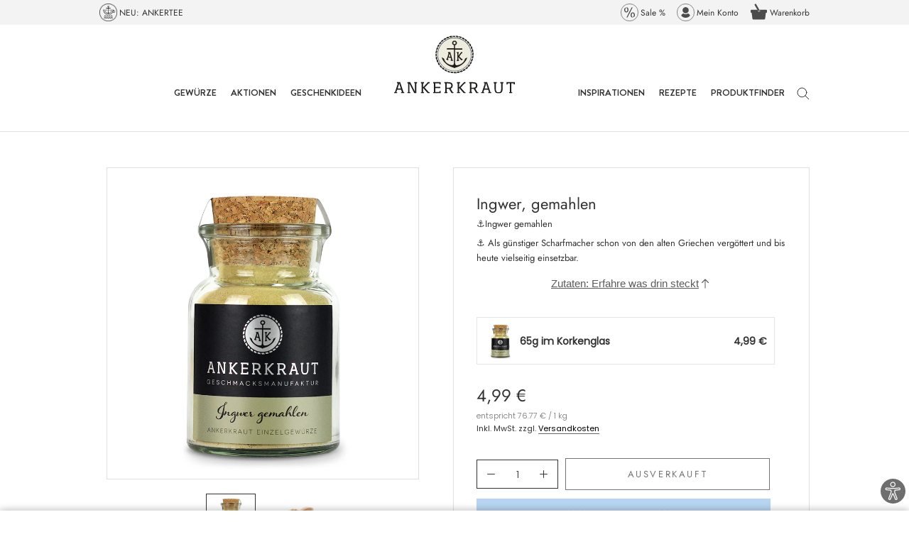

--- FILE ---
content_type: text/html; charset=utf-8
request_url: https://www.ankerkraut.de/collections/kochgewuerze-fuer-rind/products/ingwer-gemahlen
body_size: 105049
content:
<!doctype html>

<html class='no-js' lang='de'>
  <head>
    <script src='//www.ankerkraut.de/cdn/shop/t/72/assets/cmp_load.js?v=54564727988569221311749631878'></script>

    <link rel='preconnect' href='//cdn.shopify.com'>

    <script>
  // document.addEventListener('visitorConsentCollected', (event) => console.log('event detail:', event.detail))
  let consentListener = false

  window.addEventListener('load', async function (event) {
    await window.Shopify.loadFeatures(
      [
        {
          name: 'consent-tracking-api',
          version: '0.1',
        },
      ],
      () => {}
    )
    if (typeof window.Shopify.customerPrivacy !== undefined) {
      initCustomerPrivacy()
    }
  })

  const initCustomerPrivacy = () => {
    let consent = getPurposeConsent()
    let shopify_consent = {
      analytics: consent.messung,
      marketing: consent.marketing,
      preferences: consent.funktion,
      sale_of_data: consent.marketing,
    }

    //console.log('consent', consent, 'shopify consent', shopify_consent)

    window.Shopify.customerPrivacy.setTrackingConsent(shopify_consent, () => {
      /* console.log('Shopify Tracking Updated', consent, shopify_consent)
      console.log('preferencesProcessingAllowed', window.Shopify.customerPrivacy.preferencesProcessingAllowed())
      console.log('analyticsProcessingAllowed', window.Shopify.customerPrivacy.analyticsProcessingAllowed())
      console.log('marketingAllowed', window.Shopify.customerPrivacy.marketingAllowed())
      console.log('saleOfDataAllowed', window.Shopify.customerPrivacy.saleOfDataAllowed()) */
    })
    if (!consentListener) {
      consentUpdate()
    }
  }

  /* const getVendorConsent = (vendor) => {
    return typeof __cmp('getCMPData')?.vendorConsents?.[vendor] !== 'undefined'
  } */

  const getPurposeConsent = () => {
    let myCmp = __cmp('getCMPData')
    let pc = myCmp.purposeConsents
    let vendors = myCmp.vendorConsents // Enthält true für jeden Vendor mit Consent
    let vendorList = myCmp.vendorsList // Enthält alle Vendors mit Name, ID und zugehörigen purposes

    const shopCountry = window.Shopify?.country || 'DE'

    const purposeAggregatorConfig = {
      DE: {
        c51: true,
        c52: true,
        c54: true,
        c55: true,
      },
      CH: {
        c51: true,
        c52: true,
        c54: true,
        c1: true,
      },
      DK: {
        c51: true,
        c1: true,
        c2: true,
        c5: true,
      },
    }

    let purposeAggregator = purposeAggregatorConfig[shopCountry] || purposeAggregatorConfig.DE

    localStorage.setItem('ak_cmp_vendors', JSON.stringify(vendors))

    // Für alle bekannten Vendoren: Wenn sie nicht in vendors sind, haben sie keinen Consent, also alle ihre purposes auf false setzen
    for (let v of vendorList) {
      // console.log(v);
      if (!vendors[v.id]) {
        // console.log(v, "ist false");
        let purposes = v.purposes
        // console.log(purposes);
        for (let p of purposes) {
          // console.log(p, v);
          if (purposeAggregator.hasOwnProperty(p)) {
            purposeAggregator[p] = false
          }
        }
      }
    }

    let consent = {
      funktion: purposeAggregator['c51'],
      marketing: purposeAggregator[shopCountry === 'DK' ? 'c1' : 'c52'] ?? true,
      messung: purposeAggregator[shopCountry === 'DK' ? 'c2' : 'c54'] ?? true,
      andere: purposeAggregator[shopCountry === 'DK' ? 'c5' : shopCountry === 'CH' ? 'c1' : 'c55'] ?? true,
    }
    return consent
  }

  const consentUpdate = () => {
    __cmp('addEventListener', ['consent', initCustomerPrivacy, false], null)
    consentListener = true
  }
</script>

        <meta name="p:domain_verify" content="6b5439e43ee4058faca4378dbcfdbe1f"/>

    <meta charset='utf-8'>
    <meta http-equiv='X-UA-Compatible' content='IE=edge,chrome=1'>
    <meta name='viewport' content='width=device-width, initial-scale=1.0, height=device-height, minimum-scale=1.0'>
    <meta name='theme-color' content=''>

    

    <title>
      Ingwer Gewürz für angenehme Schärfe in deinem Leben
&vert; Ankerkraut
    </title><meta name='description' content='Möchtest du in jedem Gericht oder Getränk ein leichtes Prickeln spüren? Mit dem Ingwer Gewürz bekommt jede Mahlzeit eine angenehme Schärfe und Exotik.'>

    <link rel='sitemap' type='application/xml' title='Sitemap' href='/sitemap.xml'>

    <link rel='canonical' href='https://www.ankerkraut.de/products/ingwer-gemahlen'>
      
      <link rel="alternate" hreflang="x-default" href="https://www.ankerkraut.de/products/ingwer-gemahlen" />
      <link rel="alternate" hreflang="de-de" href="https://www.ankerkraut.de/products/ingwer-gemahlen" />
      <link rel="alternate" hreflang="de-ch" href="https://www.ankerkraut.ch/products/ingwer-gemahlen" />
      

    <link rel='shortcut icon' href='//www.ankerkraut.de/cdn/shop/files/favicon-32x32_96x.png?v=1623654710' type='image/png'>
<meta property='og:type' content='product'>
  <meta property='og:title' content='Ingwer, gemahlen'><meta property='og:image' content='http://www.ankerkraut.de/cdn/shop/files/ingwer-gewuerz-korkenglas-de-28814.jpg?v=1749825952'>
    <meta property='og:image:secure_url' content='https://www.ankerkraut.de/cdn/shop/files/ingwer-gewuerz-korkenglas-de-28814.jpg?v=1749825952'>
    <meta property='og:image:width' content='964'>
    <meta property='og:image:height' content='964'><meta property='product:price:amount' content='4,99'>
  <meta property='product:price:currency' content='EUR'><meta property='og:description' content='Möchtest du in jedem Gericht oder Getränk ein leichtes Prickeln spüren? Mit dem Ingwer Gewürz bekommt jede Mahlzeit eine angenehme Schärfe und Exotik.'><meta property='og:url' content='https://www.ankerkraut.de/products/ingwer-gemahlen'>
<meta property='og:site_name' content='Ankerkraut DE'><meta name='twitter:card' content='summary'><meta name='twitter:title' content='Ingwer, gemahlen'>
  <meta name='twitter:description' content='Ingwer als Gewürz ist eine scharfe Angelegenheit. Wer auf ein Stückchen frische Knolle beißt, dem brennt ein wenig die Zunge, die Nase fängt an zu laufen und manch einem durchströmt ein Wärmegefühl den Körper. Diese intensive Reaktion beim Verzehr von gemahlenem Ingwer ist das Werk von Gingerol – dem natürlichen Scharfstoff im Ingwer. Er wirkt belebend und erfrischend. Außerdem bringt er das gewisse Etwas in deine Gerichte, ohne diese zu scharf zu machen.'>
  <meta name='twitter:image' content='https://www.ankerkraut.de/cdn/shop/files/ingwer-gewuerz-korkenglas-de-28814_600x600_crop_center.jpg?v=1749825952'>
    <style>
  @font-face {
  font-family: Jost;
  font-weight: 400;
  font-style: normal;
  font-display: fallback;
  src: url("//www.ankerkraut.de/cdn/fonts/jost/jost_n4.d47a1b6347ce4a4c9f437608011273009d91f2b7.woff2") format("woff2"),
       url("//www.ankerkraut.de/cdn/fonts/jost/jost_n4.791c46290e672b3f85c3d1c651ef2efa3819eadd.woff") format("woff");
}

  @font-face {
  font-family: Poppins;
  font-weight: 300;
  font-style: normal;
  font-display: fallback;
  src: url("//www.ankerkraut.de/cdn/fonts/poppins/poppins_n3.05f58335c3209cce17da4f1f1ab324ebe2982441.woff2") format("woff2"),
       url("//www.ankerkraut.de/cdn/fonts/poppins/poppins_n3.6971368e1f131d2c8ff8e3a44a36b577fdda3ff5.woff") format("woff");
}


  @font-face {
  font-family: Poppins;
  font-weight: 400;
  font-style: normal;
  font-display: fallback;
  src: url("//www.ankerkraut.de/cdn/fonts/poppins/poppins_n4.0ba78fa5af9b0e1a374041b3ceaadf0a43b41362.woff2") format("woff2"),
       url("//www.ankerkraut.de/cdn/fonts/poppins/poppins_n4.214741a72ff2596839fc9760ee7a770386cf16ca.woff") format("woff");
}

  @font-face {
  font-family: Poppins;
  font-weight: 300;
  font-style: italic;
  font-display: fallback;
  src: url("//www.ankerkraut.de/cdn/fonts/poppins/poppins_i3.8536b4423050219f608e17f134fe9ea3b01ed890.woff2") format("woff2"),
       url("//www.ankerkraut.de/cdn/fonts/poppins/poppins_i3.0f4433ada196bcabf726ed78f8e37e0995762f7f.woff") format("woff");
}

  @font-face {
  font-family: Poppins;
  font-weight: 400;
  font-style: italic;
  font-display: fallback;
  src: url("//www.ankerkraut.de/cdn/fonts/poppins/poppins_i4.846ad1e22474f856bd6b81ba4585a60799a9f5d2.woff2") format("woff2"),
       url("//www.ankerkraut.de/cdn/fonts/poppins/poppins_i4.56b43284e8b52fc64c1fd271f289a39e8477e9ec.woff") format("woff");
}



  :root {
    --heading-font-family : Jost, sans-serif;
      --heading-font-weight : 400;
      --heading-font-style  : normal;
      --text-font-family : Poppins, sans-serif;
      --text-font-weight : 300;
      --text-font-style  : normal;

      --base-text-font-size   : 15px;
      --default-text-font-size: 14px;

      --labelbackground     : #5c5c5c;
      --labelcolor          : #ffffff;

      --price_highlight     : #008323;--background          : #ffffff;
      --background-rgb      : 255, 255, 255;
      --light-background    : #ffffff;
      --light-background-rgb: 255, 255, 255;
      --heading-color       : #323232;
      --text-color          : #323232;
      --text-color-rgb      : 50, 50, 50;
      --text-color-light    : #757575; 
      --text-color-light-rgb: 117, 117, 117;
      --link-color          : #000000;
      --link-color-rgb      : 0, 0, 0;
      --border-color        : #e0e0e0;
      --border-color-rgb    : 224, 224, 224;

      --button-background    : #5c5c5c;
      --button-background-rgb: 92, 92, 92;
      --button-text-color    : #ffffff;

      --header-background       : #ffffff;
      --header-heading-color    : #323232;
      --header-light-text-color : #757575;
      --header-border-color     : #e0e0e0;

      --footer-background    : #f5f5f5;
      --footer-text-color    : #323232;
      --footer-heading-color : #000000;
      --footer-border-color  : #d8d8d8;

      --navigation-background      : #ffffff;
      --navigation-background-rgb  : 255, 255, 255;
      --navigation-text-color      : #757575;
      /* bfsg contrast: transparenz von 0.5 auf 0.67 geändert */
      --navigation-text-color-light: rgba(117, 117, 117, 0.67);
      --navigation-border-color    : rgba(117, 117, 117, 0.25);

      --newsletter-popup-background     : #ffffff;
      --newsletter-popup-text-color     : #1c1b1b;
      --newsletter-popup-text-color-rgb : 28, 27, 27;

      --secondary-elements-background       : #5c5c5c;
      --secondary-elements-background-rgb   : 92, 92, 92;
      --secondary-elements-text-color       : #ffffff;
      --secondary-elements-text-color-light : rgba(255, 255, 255, 0.5);
      --secondary-elements-border-color     : rgba(255, 255, 255, 0.25);

      --product-sale-price-color    : #f94c43;
      --product-sale-price-color-rgb: 249, 76, 67;

      /* Shopify related variables */
      --payment-terms-background-color: #ffffff;

      /* Products */

      --horizontal-spacing-four-products-per-row: 40px;
      --horizontal-spacing-two-products-per-row : 40px;

      --vertical-spacing-four-products-per-row: 60px;
      --vertical-spacing-two-products-per-row : 75px;

      /* Animation */
      --drawer-transition-timing: cubic-bezier(0.645, 0.045, 0.355, 1);
      --header-base-height: 80px; /* We set a default for browsers that do not support CSS variables */

      /* Cursors */
      --cursor-zoom-in-svg    : url(//www.ankerkraut.de/cdn/shop/t/72/assets/cursor-zoom-in.svg?v=72474858162224141081747911442);
      --cursor-zoom-in-2x-svg : url(//www.ankerkraut.de/cdn/shop/t/72/assets/cursor-zoom-in-2x.svg?v=177773382606362301161747911442);
    }
</style>

<style>
  @font-face {
    font-family: 'Brandon Grotesque-Medium';
    src: url(//www.ankerkraut.de/cdn/shop/t/72/assets/BrandonGrotesque-Medium.eot?v=160642872535087929631687423055);
    src: url(//www.ankerkraut.de/cdn/shop/t/72/assets/BrandonGrotesque-Medium.eot?%23iefix&v=160642872535087929631687423055) format('embedded-opentype'),
      url(//www.ankerkraut.de/cdn/shop/t/72/assets/BrandonGrotesque-Medium.woff2?v=9989092893624048021687423060) format('woff2'),
      url(//www.ankerkraut.de/cdn/shop/t/72/assets/BrandonGrotesque-Medium.woff?v=23675142024536049501687423058) format('woff'),
      url(//www.ankerkraut.de/cdn/shop/t/72/assets/BrandonGrotesque-Medium.ttf?v=50722833454919388881687423061) format('truetype'),
      url(//www.ankerkraut.de/cdn/shop/t/72/assets/BrandonGrotesque-Medium.svg?v=41614574168274579121687423059#BrandonGrotesque-Medium) format('svg');
    font-weight: 500;
    font-style: normal;
    font-display: swap;
  }
  @font-face {
    font-family: 'Brandon Grotesque-bold';
    src: url(//www.ankerkraut.de/cdn/shop/t/72/assets/BrandonGrotesque-Bold.eot?v=58074332310637405341687423062);
    src: url(//www.ankerkraut.de/cdn/shop/t/72/assets/BrandonGrotesque-Bold.eot?%23iefix&v=58074332310637405341687423062) format('embedded-opentype'),
      url(//www.ankerkraut.de/cdn/shop/t/72/assets/BrandonGrotesque-Bold.woff2?v=46265918862826060501687423060) format('woff2'),
      url(//www.ankerkraut.de/cdn/shop/t/72/assets/BrandonGrotesque-Bold.woff?v=31678394379463022331687423061) format('woff'),
      url(//www.ankerkraut.de/cdn/shop/t/72/assets/BrandonGrotesque-Bold.ttf?v=145389114026635370451687423059) format('truetype'),
      url(//www.ankerkraut.de/cdn/shop/t/72/assets/BrandonGrotesque-Bold.svg?v=61547873021154372101687423059#BrandonGrotesque-Bold) format('svg');
    font-weight: bold;
    font-style: normal;
    font-display: swap;
  }

  @font-face {
    font-family: 'Brandon Grotesque-extrabold';
    src: url(//www.ankerkraut.de/cdn/shop/t/72/assets/BrandonGrotesque-Black.eot?v=167189178941840396021687423062);
    src: url(//www.ankerkraut.de/cdn/shop/t/72/assets/BrandonGrotesque-Black.eot?%23iefix&v=167189178941840396021687423062) format('embedded-opentype'),
      url(//www.ankerkraut.de/cdn/shop/t/72/assets/BrandonGrotesque-Black.woff2?v=111431263662985793891687423058) format('woff2'),
      url(//www.ankerkraut.de/cdn/shop/t/72/assets/BrandonGrotesque-Black.woff?v=131276244164618509561687423059) format('woff'),
      url(//www.ankerkraut.de/cdn/shop/t/72/assets/BrandonGrotesque-Black.ttf?v=44153231241491315841687423062) format('truetype'),
      url(//www.ankerkraut.de/cdn/shop/t/72/assets/BrandonGrotesque-Black.svg?v=141085370508278343831687423059#BrandonGrotesque-Black) format('svg');
    font-weight: 900;
    font-style: normal;
    font-display: swap;
  }

  
  .Footer__Inner .Heading, .Header__MainNav .Heading,
  .SidebarMenu__Nav .Collapsible__Button, .SidebarMenu__Nav .Link--primary {
    font-family: Brandon Grotesque-bold;
  }
  
  .trbo-content{
    background-color: #6e6e6e;
    border-color: #ffffff;
    color: #ffffff ;
  }
</style>

<script>
  // IE11 does not have support for CSS variables, so we have to polyfill them
  if (!(((window || {}).CSS || {}).supports && window.CSS.supports('(--a: 0)'))) {
    const script = document.createElement('script');
    script.type = 'text/javascript';
    script.src = 'https://cdn.jsdelivr.net/npm/css-vars-ponyfill@2';
    script.onload = function() {
      cssVars({});
    };

    document.getElementsByTagName('head')[0].appendChild(script);
  }
</script>


<script>
  // This allows to expose several variables to the global scope, to be used in scripts
  window.theme = {
    pageType: "product",
    moneyFormat: "{{amount_with_comma_separator}} €",
    moneyWithCurrencyFormat: "{{amount_with_comma_separator}} €",
    productImageSize: "natural",
    searchMode: "product,article,page,collection",
    showPageTransition: false,
    showElementStaggering: false,
    showImageZooming: true
  };

  window.routes = {
    rootUrl: "\/",
    rootUrlWithoutSlash: '',
    cartUrl: "\/cart",
    cartAddUrl: "\/cart\/add",
    cartChangeUrl: "\/cart\/change",
    searchUrl: "\/search",
    productRecommendationsUrl: "\/recommendations\/products"
  };

  window.languages = {
    cartAddNote: "Bestellnotiz hinzufügen",
    cartEditNote: "Bestellnotiz bearbeiten",
    productImageLoadingError: "Dieses Bild konnte nicht geladen werden. Bitte versuche die Seite neu zu laden.",
    productFormAddToCart: "In den Warenkorb",
    productFormUnavailable: "Nicht verfügbar",
    productFormSoldOut: "Ausverkauft",
    shippingEstimatorOneResult: "1 Option verfügbar:",
    shippingEstimatorMoreResults: "{{count}} Optionen verfügbar:",
    shippingEstimatorNoResults: "Es konnte kein Versand gefunden werden"
  };

  window.lazySizesConfig = {
    loadHidden: false,
    hFac: 0.5,
    expFactor: 2,
    ricTimeout: 150,
    lazyClass: 'Image--lazyLoad',
    loadingClass: 'Image--lazyLoading',
    loadedClass: 'Image--lazyLoaded'
  };

  document.documentElement.className = document.documentElement.className.replace('no-js', 'js');
  document.documentElement.style.setProperty('--window-height', window.innerHeight + 'px');

  // We do a quick detection of some features (we could use Modernizr but for so little...)
  (function() {
    document.documentElement.className += ((window.CSS && window.CSS.supports('(position: sticky) or (position: -webkit-sticky)')) ? ' supports-sticky' : ' no-supports-sticky');
    document.documentElement.className += (window.matchMedia('(-moz-touch-enabled: 1), (hover: none)')).matches ? ' no-supports-hover' : ' supports-hover';
  }());
</script>

<script>
  (function () {
    window.onpageshow = function () {
      if (window.theme.showPageTransition) {
        var pageTransition = document.querySelector('.PageTransition');

        if (pageTransition) {
          pageTransition.style.visibility = 'visible';
          pageTransition.style.opacity = '0';
        }
      }

      // When the page is loaded from the cache, we have to reload the cart content
      document.documentElement.dispatchEvent(new CustomEvent('cart:refresh', {
        bubbles: true
      }));
    };
  })();
</script>

    <script>window.performance && window.performance.mark && window.performance.mark('shopify.content_for_header.start');</script><meta id="shopify-digital-wallet" name="shopify-digital-wallet" content="/57259098282/digital_wallets/dialog">
<meta name="shopify-checkout-api-token" content="512992c008dd121ab8b3bead717447d0">
<meta id="in-context-paypal-metadata" data-shop-id="57259098282" data-venmo-supported="false" data-environment="production" data-locale="de_DE" data-paypal-v4="true" data-currency="EUR">
<link rel="alternate" type="application/json+oembed" href="https://www.ankerkraut.de/products/ingwer-gemahlen.oembed">
<script async="async" src="/checkouts/internal/preloads.js?locale=de-DE"></script>
<script id="apple-pay-shop-capabilities" type="application/json">{"shopId":57259098282,"countryCode":"DE","currencyCode":"EUR","merchantCapabilities":["supports3DS"],"merchantId":"gid:\/\/shopify\/Shop\/57259098282","merchantName":"Ankerkraut DE","requiredBillingContactFields":["postalAddress","email"],"requiredShippingContactFields":["postalAddress","email"],"shippingType":"shipping","supportedNetworks":["visa","maestro","masterCard","amex"],"total":{"type":"pending","label":"Ankerkraut DE","amount":"1.00"},"shopifyPaymentsEnabled":true,"supportsSubscriptions":true}</script>
<script id="shopify-features" type="application/json">{"accessToken":"512992c008dd121ab8b3bead717447d0","betas":["rich-media-storefront-analytics"],"domain":"www.ankerkraut.de","predictiveSearch":true,"shopId":57259098282,"locale":"de"}</script>
<script>var Shopify = Shopify || {};
Shopify.shop = "ankerkraut.myshopify.com";
Shopify.locale = "de";
Shopify.currency = {"active":"EUR","rate":"1.0"};
Shopify.country = "DE";
Shopify.theme = {"name":"Shopifinity\/de","id":143727427848,"schema_name":"Prestige","schema_version":"4.14.1","theme_store_id":null,"role":"main"};
Shopify.theme.handle = "null";
Shopify.theme.style = {"id":null,"handle":null};
Shopify.cdnHost = "www.ankerkraut.de/cdn";
Shopify.routes = Shopify.routes || {};
Shopify.routes.root = "/";</script>
<script type="module">!function(o){(o.Shopify=o.Shopify||{}).modules=!0}(window);</script>
<script>!function(o){function n(){var o=[];function n(){o.push(Array.prototype.slice.apply(arguments))}return n.q=o,n}var t=o.Shopify=o.Shopify||{};t.loadFeatures=n(),t.autoloadFeatures=n()}(window);</script>
<script id="shop-js-analytics" type="application/json">{"pageType":"product"}</script>
<script defer="defer" async type="module" src="//www.ankerkraut.de/cdn/shopifycloud/shop-js/modules/v2/client.init-shop-cart-sync_e98Ab_XN.de.esm.js"></script>
<script defer="defer" async type="module" src="//www.ankerkraut.de/cdn/shopifycloud/shop-js/modules/v2/chunk.common_Pcw9EP95.esm.js"></script>
<script defer="defer" async type="module" src="//www.ankerkraut.de/cdn/shopifycloud/shop-js/modules/v2/chunk.modal_CzmY4ZhL.esm.js"></script>
<script type="module">
  await import("//www.ankerkraut.de/cdn/shopifycloud/shop-js/modules/v2/client.init-shop-cart-sync_e98Ab_XN.de.esm.js");
await import("//www.ankerkraut.de/cdn/shopifycloud/shop-js/modules/v2/chunk.common_Pcw9EP95.esm.js");
await import("//www.ankerkraut.de/cdn/shopifycloud/shop-js/modules/v2/chunk.modal_CzmY4ZhL.esm.js");

  window.Shopify.SignInWithShop?.initShopCartSync?.({"fedCMEnabled":true,"windoidEnabled":true});

</script>
<script id="__st">var __st={"a":57259098282,"offset":3600,"reqid":"873a03df-375a-4f0c-8112-f0dc4d7c2e20-1769522672","pageurl":"www.ankerkraut.de\/collections\/kochgewuerze-fuer-rind\/products\/ingwer-gemahlen","u":"9332373cf86d","p":"product","rtyp":"product","rid":6857017721002};</script>
<script>window.ShopifyPaypalV4VisibilityTracking = true;</script>
<script id="form-persister">!function(){'use strict';const t='contact',e='new_comment',n=[[t,t],['blogs',e],['comments',e],[t,'customer']],o='password',r='form_key',c=['recaptcha-v3-token','g-recaptcha-response','h-captcha-response',o],s=()=>{try{return window.sessionStorage}catch{return}},i='__shopify_v',u=t=>t.elements[r],a=function(){const t=[...n].map((([t,e])=>`form[action*='/${t}']:not([data-nocaptcha='true']) input[name='form_type'][value='${e}']`)).join(',');var e;return e=t,()=>e?[...document.querySelectorAll(e)].map((t=>t.form)):[]}();function m(t){const e=u(t);a().includes(t)&&(!e||!e.value)&&function(t){try{if(!s())return;!function(t){const e=s();if(!e)return;const n=u(t);if(!n)return;const o=n.value;o&&e.removeItem(o)}(t);const e=Array.from(Array(32),(()=>Math.random().toString(36)[2])).join('');!function(t,e){u(t)||t.append(Object.assign(document.createElement('input'),{type:'hidden',name:r})),t.elements[r].value=e}(t,e),function(t,e){const n=s();if(!n)return;const r=[...t.querySelectorAll(`input[type='${o}']`)].map((({name:t})=>t)),u=[...c,...r],a={};for(const[o,c]of new FormData(t).entries())u.includes(o)||(a[o]=c);n.setItem(e,JSON.stringify({[i]:1,action:t.action,data:a}))}(t,e)}catch(e){console.error('failed to persist form',e)}}(t)}const f=t=>{if('true'===t.dataset.persistBound)return;const e=function(t,e){const n=function(t){return'function'==typeof t.submit?t.submit:HTMLFormElement.prototype.submit}(t).bind(t);return function(){let t;return()=>{t||(t=!0,(()=>{try{e(),n()}catch(t){(t=>{console.error('form submit failed',t)})(t)}})(),setTimeout((()=>t=!1),250))}}()}(t,(()=>{m(t)}));!function(t,e){if('function'==typeof t.submit&&'function'==typeof e)try{t.submit=e}catch{}}(t,e),t.addEventListener('submit',(t=>{t.preventDefault(),e()})),t.dataset.persistBound='true'};!function(){function t(t){const e=(t=>{const e=t.target;return e instanceof HTMLFormElement?e:e&&e.form})(t);e&&m(e)}document.addEventListener('submit',t),document.addEventListener('DOMContentLoaded',(()=>{const e=a();for(const t of e)f(t);var n;n=document.body,new window.MutationObserver((t=>{for(const e of t)if('childList'===e.type&&e.addedNodes.length)for(const t of e.addedNodes)1===t.nodeType&&'FORM'===t.tagName&&a().includes(t)&&f(t)})).observe(n,{childList:!0,subtree:!0,attributes:!1}),document.removeEventListener('submit',t)}))}()}();</script>
<script integrity="sha256-4kQ18oKyAcykRKYeNunJcIwy7WH5gtpwJnB7kiuLZ1E=" data-source-attribution="shopify.loadfeatures" defer="defer" src="//www.ankerkraut.de/cdn/shopifycloud/storefront/assets/storefront/load_feature-a0a9edcb.js" crossorigin="anonymous"></script>
<script data-source-attribution="shopify.dynamic_checkout.dynamic.init">var Shopify=Shopify||{};Shopify.PaymentButton=Shopify.PaymentButton||{isStorefrontPortableWallets:!0,init:function(){window.Shopify.PaymentButton.init=function(){};var t=document.createElement("script");t.src="https://www.ankerkraut.de/cdn/shopifycloud/portable-wallets/latest/portable-wallets.de.js",t.type="module",document.head.appendChild(t)}};
</script>
<script data-source-attribution="shopify.dynamic_checkout.buyer_consent">
  function portableWalletsHideBuyerConsent(e){var t=document.getElementById("shopify-buyer-consent"),n=document.getElementById("shopify-subscription-policy-button");t&&n&&(t.classList.add("hidden"),t.setAttribute("aria-hidden","true"),n.removeEventListener("click",e))}function portableWalletsShowBuyerConsent(e){var t=document.getElementById("shopify-buyer-consent"),n=document.getElementById("shopify-subscription-policy-button");t&&n&&(t.classList.remove("hidden"),t.removeAttribute("aria-hidden"),n.addEventListener("click",e))}window.Shopify?.PaymentButton&&(window.Shopify.PaymentButton.hideBuyerConsent=portableWalletsHideBuyerConsent,window.Shopify.PaymentButton.showBuyerConsent=portableWalletsShowBuyerConsent);
</script>
<script data-source-attribution="shopify.dynamic_checkout.cart.bootstrap">document.addEventListener("DOMContentLoaded",(function(){function t(){return document.querySelector("shopify-accelerated-checkout-cart, shopify-accelerated-checkout")}if(t())Shopify.PaymentButton.init();else{new MutationObserver((function(e,n){t()&&(Shopify.PaymentButton.init(),n.disconnect())})).observe(document.body,{childList:!0,subtree:!0})}}));
</script>
<link id="shopify-accelerated-checkout-styles" rel="stylesheet" media="screen" href="https://www.ankerkraut.de/cdn/shopifycloud/portable-wallets/latest/accelerated-checkout-backwards-compat.css" crossorigin="anonymous">
<style id="shopify-accelerated-checkout-cart">
        #shopify-buyer-consent {
  margin-top: 1em;
  display: inline-block;
  width: 100%;
}

#shopify-buyer-consent.hidden {
  display: none;
}

#shopify-subscription-policy-button {
  background: none;
  border: none;
  padding: 0;
  text-decoration: underline;
  font-size: inherit;
  cursor: pointer;
}

#shopify-subscription-policy-button::before {
  box-shadow: none;
}

      </style>

<script>window.performance && window.performance.mark && window.performance.mark('shopify.content_for_header.end');</script>

    <link rel='preload' href='//www.ankerkraut.de/cdn/shop/t/72/assets/BrandonGrotesque-Bold.woff2?v=46265918862826060501687423060' as='font' type='font/woff2' crossorigin>
    <link rel='preload' href='//www.ankerkraut.de/cdn/fonts/jost/jost_n4.d47a1b6347ce4a4c9f437608011273009d91f2b7.woff2' as='font' type='font/woff2' crossorigin>
    <link rel='preload' href='//www.ankerkraut.de/cdn/fonts/poppins/poppins_n3.05f58335c3209cce17da4f1f1ab324ebe2982441.woff2' as='font' type='font/woff2' crossorigin>
    <link rel='preload' href='//www.ankerkraut.de/cdn/fonts/poppins/poppins_n4.0ba78fa5af9b0e1a374041b3ceaadf0a43b41362.woff2' as='font' type='font/woff2' crossorigin>

    
      <link rel='preload' href='//www.ankerkraut.de/cdn/shop/files/ingwer-gewuerz-korkenglas-de-28814.jpg?v=1749825952&width=800' as='image'>
    
    
    
    

    
    <script type='text/javascript'>
  let iTaT_active = false;
  let iTaT_one = false;
  let iTaT_one_ifid = parseInt(42626016346282);
  let iTaT_one_addid = parseInt(null);
  let iTaT_two = false;
  let iTaT_two_ifid = parseInt(null);
  let iTaT_two_addid = parseInt(null);
  let iTaT_three = false;
  let iTaT_three_ifid = parseInt(null);
  let iTaT_three_addid = parseInt(null);

  // Begin of DeliveryTracker
  const aovb_settings = {"bottom_bar_active":true,"cart_active":true,"free_delivery_text":"Mit diesem Produkt sparst du die Versandkosten!","pdp_active":true,"progbar_endtext":"❤️ Glückwunsch! Du sparst die Versandkosten","progbar_starttext":"🎁Gratis Produkt ab 30€!","progbar_starttext_active":true}
  const deliveryTracker_countrycode = "DE"
  const aovb_limits = []
  const ignoreaov_products = []
  let fv = {}
    fv = {"limit":30,"list_reached_text":"Gratis Produkt hinzugefügt!","list_text":"Gratis Produkt ab +$+ €!","product":"gid:\/\/shopify\/Product\/10720199639304","progbar_text":"😍 Noch +$+ € für ein gratis Produkt!","variant":"gid:\/\/shopify\/ProductVariant\/53193140666632"}
    fv.variantId = parseInt(53193140666632)
    fv.availability = true

    fv.type = 'product'
    fv.addLocked = false
    fv.image = '<img src="//www.ankerkraut.de/cdn/shop/files/72773-de-72773.jpg?crop=center&height=100&v=1769414451&width=100" alt="Limited Edition - Orientalischer Eintopf, 85g im Korkenglas" />'
    aovb_limits.push(fv)
  
    fv = {"limit":55,"list_reached_text":"Gratis Streuaufsätze hinzugefügt!","list_text":"Gratis Geschenk ab +$+ €!","product":"gid:\/\/shopify\/Product\/7095793221802","progbar_text":"😍 Noch +$+ € für ein gratis Geschenk!\t","variant":"gid:\/\/shopify\/ProductVariant\/41873453088938"}
    fv.variantId = parseInt(41873453088938)
    fv.availability = true

    fv.type = 'product'
    fv.addLocked = false
    fv.image = '<img src="//www.ankerkraut.de/cdn/shop/files/31561-de-31561.jpg?crop=center&height=100&v=1749826015&width=100" alt="Korkenglas Streuaufsatz, 3er-Set 3 Lochgrößen" />'
    aovb_limits.push(fv)
  
    fv = {"limit":70,"list_reached_text":"Gratis Mystery Box hinzugefügt!","list_text":"Gratis Mystery Box ab +$+ €!","product":"gid:\/\/shopify\/Product\/9570397028616","progbar_text":"😍 Noch +$+ € für eine weitere gratis Zugabe!","variant":"gid:\/\/shopify\/ProductVariant\/50408694743304"}
    fv.variantId = parseInt(50408694743304)
    fv.availability = true

    fv.type = 'product'
    fv.addLocked = false
    fv.image = '<img src="//www.ankerkraut.de/cdn/shop/files/mystery-boxlimited--de-62320.jpg?crop=center&height=100&v=1749826069&width=100" alt="Mystery Box - Limited Edition" />'
    aovb_limits.push(fv)
  // shipping for country: de, test: DE,AT
fv = {"country_code":"DE,AT","limit":40,"list_reached_text":"Der Versand ist für dich kostenlos!","list_text":"Gratis Versand ab +$+ €!","progbar_text":"😍 Noch +$+ € für gratis Versand!"}
      fv.type = 'shipping'
      fv.addLocked = false
      aovb_limits.push(fv)

  aovb_limits.push(
    {
      list_text: '',
      list_text_reached: '',
      progbar_text: aovb_settings.progbar_starttext,
      type: 'minimum',
      limit: 0,
      addLocked: false
    }
  )

  aovb_limits.push(
    {
      list_text: '',
      list_text_reached: '',
      progbar_text: aovb_settings.progbar_endtext,
      type: 'maximum',
      limit: 999999,
      addLocked: false
    }
  )

  aovb_limits.sort((a,b) => a.limit - b.limit);
  // console.log(aovb_limits)
  // End of DeliveryTracker
    ignoreaov_products.push(9411342139656)
    ignoreaov_products.push(10473897328904)
    ignoreaov_products.push(9411342237960)
    ignoreaov_products.push(8377822150920)
    ignoreaov_products.push(10364416819464)
    ignoreaov_products.push(10538131489032)
    ignoreaov_products.push(10690898821384)

  let TopNotification_active = false;
  let InventoryCounter_active = false;
  let InventoryCounter_product = null;
  let InventoryCounter_finished = "Alle limitierten Artikel sind bereits ausverkauft";
  let InventoryCounter_total = "2000";
  let InventoryCounter_deduct = "1500";
  let InventoryCounter_current = -1;
  // Progressbar im Checkout > Wandelt die Breadcrumb in eine Timeline mit Bubbles
  let Progressbar_active = false;
  let cart_at_pageload = {"note":null,"attributes":{},"original_total_price":0,"total_price":0,"total_discount":0,"total_weight":0.0,"item_count":0,"items":[],"requires_shipping":false,"currency":"EUR","items_subtotal_price":0,"cart_level_discount_applications":[],"checkout_charge_amount":0};
  // Produktfinder
  let notice_on = "eigenschaften";

  const productBaseWeight = "65 g";
</script>


    
    <script>
  document.addEventListener('DOMContentLoaded', () => {
      const labelSettings = [
        { label: "Xmas Mystery Box - TIPP", bgColor: "#f29778", textColor: "#000000" },
        { label: "Gewürz-Set Konfigurator - NEU", bgColor: "#b7d5f2", textColor: "#303030" },
        { label: "Nachfüllbeutel - TIPP", bgColor: "#d0d45e", textColor: "#303030" },
        { label: "Gewürze retten \u0026 sparen - HOT", bgColor: "#ef887e", textColor: "#303030" }
      ].filter(setting => setting.label);

      const headerMainNav = document.querySelectorAll('.Header__MainNav');
      const sideBar = document.querySelector('.SidebarMenu');
      const sideBarNav = sideBar.querySelectorAll('.SidebarMenu__Nav');

      function applyLabel(element, labelText, bgColor, textColor) {
        const labelElement = document.createElement('span');
        element.classList.add('flex');
        labelElement.classList.add('menu-label');
        labelElement.textContent = labelText;
        labelElement.style.backgroundColor = bgColor;
        labelElement.style.color = textColor;
        element.appendChild(labelElement);
      }

      function processMenuItems(items, labelParts, bgColor, textColor) {
        items.forEach(item => {
          const menuItemText = item.textContent.trim();
          if (menuItemText === labelParts[0]) {
            applyLabel(item, labelParts[1], bgColor, textColor);
          }
        });
      }

      function processSidebarItems(items, labelParts, bgColor, textColor) {
        items.forEach(item => {
          const aTags = item.querySelectorAll('a');
          processMenuItems(aTags, labelParts, bgColor, textColor);
        });
      }

      labelSettings.forEach(({ label, bgColor, textColor }) => {
        const labelParts = label.split(' - ').map(part => part.trim());

        headerMainNav.forEach(nav => {
          const linklistItems = nav.querySelectorAll('.Linklist .Linklist__Item');
          processMenuItems(linklistItems, labelParts, bgColor, textColor);
        });

        sideBarNav.forEach(submenu => {
          const collapsibleItems = submenu.querySelectorAll('.Collapsible.submenu .Collapsible__Inner .Collapsible__Content .Collapsible');
          processSidebarItems(collapsibleItems, labelParts, bgColor, textColor);
        });
      });
    });
</script>


    <script
      src='https://cdnjs.cloudflare.com/polyfill/v3/polyfill.min.js?version=4.8.0&features=fetch,Element.prototype.closest,Element.prototype.remove,Element.prototype.classList,Array.prototype.includes,Array.prototype.fill,Object.assign,CustomEvent,IntersectionObserver,IntersectionObserverEntry,URL,default,WebAnimations'
      defer></script>
    <script src='//www.ankerkraut.de/cdn/shop/t/72/assets/jquery-3.5.1.min.js?v=133494139889153862371687423058' defer></script>

    
    

    
    

    <!-- Cleverpush Worker Js path: //www.ankerkraut.de/cdn/shop/t/72/assets/cleverpush-worker.js?v=171700049691556088171723799192 -->
    <script src='//www.ankerkraut.de/cdn/shop/t/72/assets/lazysizes.min.js?v=174358363404432586981687423055' defer></script>
    <script src='//www.ankerkraut.de/cdn/shop/t/72/assets/libs.min.js?v=26178543184394469741687423061' defer></script>
    <script src='//www.ankerkraut.de/cdn/shop/t/72/assets/theme.js?v=42019434369844781131764080845' defer></script>
    <script src='//www.ankerkraut.de/cdn/shop/t/72/assets/nestle_shops_switzerland_consolidated.js?v=40248072159784940511715673863' defer></script>
    <script src='//www.ankerkraut.de/cdn/shop/t/72/assets/custom.js?v=116110084808155800391768318403' defer></script>
    <script src='//www.ankerkraut.de/cdn/shop/t/72/assets/cart-countdown.js?v=176544250761731629441700755750' defer></script>
    <script src='//www.ankerkraut.de/cdn/shop/t/72/assets/autoAdd.js?v=10722153189616559051769098309' defer></script>
    <script src='//www.ankerkraut.de/cdn/shop/t/72/assets/search.js?v=18136183537609842741763480730' defer></script>
    <script src='//www.ankerkraut.de/cdn/shop/t/72/assets/meilisearch.js?v=98514788971419393971767877889' defer></script>
    <script src='//www.ankerkraut.de/cdn/shop/t/72/assets/alpine.min.js?v=40703660540742332201713972591' defer></script>
    <script src='//www.ankerkraut.de/cdn/shop/t/72/assets/lottie.min.js?v=15501302311925887981732180850' defer></script>
    <script src='//www.ankerkraut.de/cdn/shop/t/72/assets/payback.js?v=173568138523812450361736858407' defer></script>
    <script src='//www.ankerkraut.de/cdn/shop/t/72/assets/chatbot.js?v=54592082191758819671763480727'></script>

    

  <script type='application/ld+json'>
    {
      "@context": "http://schema.org",
      "@type": "Product",
    "offers": [{
          "@type": "Offer",
          "name": "65g im Korkenglas",
          "availability":"https://schema.org/OutOfStock",
          "price": 4.99,
          "priceCurrency": "EUR",
          "priceValidUntil": "2026-02-06","sku": "1970-4260347890955","url": "/products/ingwer-gemahlen?variant=40910605746346"
        }
],
      "gtin13": "4260347890955",
      "productId": "4260347890955",
    "brand": {
      "@type": "Brand",
      "name": "Ankerkraut"
    },
    "name": "Ingwer, gemahlen",
    "description": "Ingwer als Gewürz ist eine scharfe Angelegenheit. Wer auf ein Stückchen frische Knolle beißt, dem brennt ein wenig die Zunge, die Nase fängt an zu laufen und manch einem durchströmt ein Wärmegefühl den Körper. Diese intensive Reaktion beim Verzehr von gemahlenem Ingwer ist das Werk von Gingerol – dem natürlichen Scharfstoff im Ingwer. Er wirkt belebend und erfrischend. Außerdem bringt er das gewisse Etwas in deine Gerichte, ohne diese zu scharf zu machen.",
    "category": "",
    "url": "/products/ingwer-gemahlen",
    "sku": "1970-4260347890955",
    "image": {
      "@type": "ImageObject",
      "url": "https://www.ankerkraut.de/cdn/shop/files/ingwer-gewuerz-korkenglas-de-28814_1024x.jpg?v=1749825952",
      "image": "https://www.ankerkraut.de/cdn/shop/files/ingwer-gewuerz-korkenglas-de-28814_1024x.jpg?v=1749825952",
      "name": "Ingwer Gewürz von Ankerkraut im Korkenglas auf weißem Hintergrund.",
      "width": "1024",
      "height": "1024"
    
    }
    }
  </script>



  <script type='application/ld+json'>
    {
      "@context": "http://schema.org",
      "@type": "BreadcrumbList",
  "itemListElement": [{
      "@type": "ListItem",
      "position": 1,
      "name": "Translation missing: de.general.breadcrumb.home",
      "item": "https://www.ankerkraut.de"
    },{
          "@type": "ListItem",
          "position": 2,
          "name": "Kochgewürze für Rind",
          "item": "https://www.ankerkraut.de/collections/kochgewuerze-fuer-rind"
        }, {
          "@type": "ListItem",
          "position": 3,
          "name": "Ingwer, gemahlen",
          "item": "https://www.ankerkraut.de/collections/kochgewuerze-fuer-rind/products/ingwer-gemahlen"
        }]
    }
  </script>


    <script type='text/plain' data-cmp-src='https://try.abtasty.com/1fdf43c88522a2415335a681831d8e44.js' class='cmplazyload' data-cmp-vendor='s68'></script>

    

    <link rel='stylesheet' href='//www.ankerkraut.de/cdn/shop/t/72/assets/theme.css?v=12980848384893194651769426173'>
    <link rel='stylesheet' href='//www.ankerkraut.de/cdn/shop/t/72/assets/autoAdd.css?v=163236952032237458191769090242'>
    <link rel='stylesheet' href='//www.ankerkraut.de/cdn/shop/t/72/assets/ABTasty_import.css?v=39605837025456620331687770959'>

    <link rel='stylesheet' type='text/css' href=' //www.ankerkraut.de/cdn/shop/t/72/assets/splide.css?v=53581035161647278511713972595'>
    <link rel='stylesheet' type='text/css' href=' //www.ankerkraut.de/cdn/shop/t/72/assets/splide-ak.css?v=173997114889574593251768212620'>
    <link rel='preload' href='//www.ankerkraut.de/cdn/shop/t/72/assets/splide.min.js?v=16697296497038127901713972596' as='script'>
    <link rel='preload' href='//www.ankerkraut.de/cdn/shop/t/72/assets/splide-ak.js?v=167499494026998669581768820099' as='script'>
    <script src='//www.ankerkraut.de/cdn/shop/t/72/assets/splide.min.js?v=16697296497038127901713972596' defer></script>
    <script src='//www.ankerkraut.de/cdn/shop/t/72/assets/splide-ak.js?v=167499494026998669581768820099' defer></script>

    <script async src='https://access.eye-able.com/configs/www.ankerkraut.de.js'></script><script async src="https://cdn.eye-able.com/configs/www.ankerkraut.de.js"></script>
    <script async src="https://cdn.eye-able.com/public/js/eyeAble.js"></script> 

    <link type='text/css' href='//www.ankerkraut.de/cdn/shop/t/72/assets/custom_styles.css?v=90634892322495332791768821968' rel='stylesheet'>

    
  <!-- BEGIN app block: shopify://apps/elevar-conversion-tracking/blocks/dataLayerEmbed/bc30ab68-b15c-4311-811f-8ef485877ad6 -->



<script type="module" dynamic>
  const configUrl = "/a/elevar/static/configs/1e2d14884abf5e388296f1a154d4f541c1291fae/config.js";
  const config = (await import(configUrl)).default;
  const scriptUrl = config.script_src_app_theme_embed;

  if (scriptUrl) {
    const { handler } = await import(scriptUrl);

    await handler(
      config,
      {
        cartData: {
  marketId: "12189866",
  attributes:{},
  cartTotal: "0.0",
  currencyCode:"EUR",
  items: []
}
,
        user: {cartTotal: "0.0",
    currencyCode:"EUR",customer: {},
}
,
        isOnCartPage:false,
        collectionView:null,
        searchResultsView:null,
        productView:{
    attributes:{},
    currencyCode:"EUR",defaultVariant: {id:"1970-4260347890955",name:"Ingwer, gemahlen",
        brand:"Ankerkraut",
        category:"",
        variant:"65g im Korkenglas",
        price: "4.99",
        productId: "6857017721002",
        variantId: "40910605746346",
        compareAtPrice: "4.99",image:"\/\/www.ankerkraut.de\/cdn\/shop\/files\/ingwer-gewuerz-korkenglas-de-28814.jpg?v=1749825952",url:"\/products\/ingwer-gemahlen?variant=40910605746346"},items: [{id:"1970-4260347890955",name:"Ingwer, gemahlen",
          brand:"Ankerkraut",
          category:"",
          variant:"65g im Korkenglas",
          price: "4.99",
          productId: "6857017721002",
          variantId: "40910605746346",
          compareAtPrice: "4.99",image:"\/\/www.ankerkraut.de\/cdn\/shop\/files\/ingwer-gewuerz-korkenglas-de-28814.jpg?v=1749825952",url:"\/products\/ingwer-gemahlen?variant=40910605746346"},]
  },
        checkoutComplete: null
      }
    );
  }
</script>


<!-- END app block --><!-- BEGIN app block: shopify://apps/recobounce/blocks/recobounce/84c9eb95-7050-4505-bd0c-9e1e9bb08f75 --><script type="text/javascript" src="https://app.recobounce.com/script/main.js?shop=ankerkraut.myshopify.com" async></script>



<!-- END app block --><link href="https://monorail-edge.shopifysvc.com" rel="dns-prefetch">
<script>(function(){if ("sendBeacon" in navigator && "performance" in window) {try {var session_token_from_headers = performance.getEntriesByType('navigation')[0].serverTiming.find(x => x.name == '_s').description;} catch {var session_token_from_headers = undefined;}var session_cookie_matches = document.cookie.match(/_shopify_s=([^;]*)/);var session_token_from_cookie = session_cookie_matches && session_cookie_matches.length === 2 ? session_cookie_matches[1] : "";var session_token = session_token_from_headers || session_token_from_cookie || "";function handle_abandonment_event(e) {var entries = performance.getEntries().filter(function(entry) {return /monorail-edge.shopifysvc.com/.test(entry.name);});if (!window.abandonment_tracked && entries.length === 0) {window.abandonment_tracked = true;var currentMs = Date.now();var navigation_start = performance.timing.navigationStart;var payload = {shop_id: 57259098282,url: window.location.href,navigation_start,duration: currentMs - navigation_start,session_token,page_type: "product"};window.navigator.sendBeacon("https://monorail-edge.shopifysvc.com/v1/produce", JSON.stringify({schema_id: "online_store_buyer_site_abandonment/1.1",payload: payload,metadata: {event_created_at_ms: currentMs,event_sent_at_ms: currentMs}}));}}window.addEventListener('pagehide', handle_abandonment_event);}}());</script>
<script id="web-pixels-manager-setup">(function e(e,d,r,n,o){if(void 0===o&&(o={}),!Boolean(null===(a=null===(i=window.Shopify)||void 0===i?void 0:i.analytics)||void 0===a?void 0:a.replayQueue)){var i,a;window.Shopify=window.Shopify||{};var t=window.Shopify;t.analytics=t.analytics||{};var s=t.analytics;s.replayQueue=[],s.publish=function(e,d,r){return s.replayQueue.push([e,d,r]),!0};try{self.performance.mark("wpm:start")}catch(e){}var l=function(){var e={modern:/Edge?\/(1{2}[4-9]|1[2-9]\d|[2-9]\d{2}|\d{4,})\.\d+(\.\d+|)|Firefox\/(1{2}[4-9]|1[2-9]\d|[2-9]\d{2}|\d{4,})\.\d+(\.\d+|)|Chrom(ium|e)\/(9{2}|\d{3,})\.\d+(\.\d+|)|(Maci|X1{2}).+ Version\/(15\.\d+|(1[6-9]|[2-9]\d|\d{3,})\.\d+)([,.]\d+|)( \(\w+\)|)( Mobile\/\w+|) Safari\/|Chrome.+OPR\/(9{2}|\d{3,})\.\d+\.\d+|(CPU[ +]OS|iPhone[ +]OS|CPU[ +]iPhone|CPU IPhone OS|CPU iPad OS)[ +]+(15[._]\d+|(1[6-9]|[2-9]\d|\d{3,})[._]\d+)([._]\d+|)|Android:?[ /-](13[3-9]|1[4-9]\d|[2-9]\d{2}|\d{4,})(\.\d+|)(\.\d+|)|Android.+Firefox\/(13[5-9]|1[4-9]\d|[2-9]\d{2}|\d{4,})\.\d+(\.\d+|)|Android.+Chrom(ium|e)\/(13[3-9]|1[4-9]\d|[2-9]\d{2}|\d{4,})\.\d+(\.\d+|)|SamsungBrowser\/([2-9]\d|\d{3,})\.\d+/,legacy:/Edge?\/(1[6-9]|[2-9]\d|\d{3,})\.\d+(\.\d+|)|Firefox\/(5[4-9]|[6-9]\d|\d{3,})\.\d+(\.\d+|)|Chrom(ium|e)\/(5[1-9]|[6-9]\d|\d{3,})\.\d+(\.\d+|)([\d.]+$|.*Safari\/(?![\d.]+ Edge\/[\d.]+$))|(Maci|X1{2}).+ Version\/(10\.\d+|(1[1-9]|[2-9]\d|\d{3,})\.\d+)([,.]\d+|)( \(\w+\)|)( Mobile\/\w+|) Safari\/|Chrome.+OPR\/(3[89]|[4-9]\d|\d{3,})\.\d+\.\d+|(CPU[ +]OS|iPhone[ +]OS|CPU[ +]iPhone|CPU IPhone OS|CPU iPad OS)[ +]+(10[._]\d+|(1[1-9]|[2-9]\d|\d{3,})[._]\d+)([._]\d+|)|Android:?[ /-](13[3-9]|1[4-9]\d|[2-9]\d{2}|\d{4,})(\.\d+|)(\.\d+|)|Mobile Safari.+OPR\/([89]\d|\d{3,})\.\d+\.\d+|Android.+Firefox\/(13[5-9]|1[4-9]\d|[2-9]\d{2}|\d{4,})\.\d+(\.\d+|)|Android.+Chrom(ium|e)\/(13[3-9]|1[4-9]\d|[2-9]\d{2}|\d{4,})\.\d+(\.\d+|)|Android.+(UC? ?Browser|UCWEB|U3)[ /]?(15\.([5-9]|\d{2,})|(1[6-9]|[2-9]\d|\d{3,})\.\d+)\.\d+|SamsungBrowser\/(5\.\d+|([6-9]|\d{2,})\.\d+)|Android.+MQ{2}Browser\/(14(\.(9|\d{2,})|)|(1[5-9]|[2-9]\d|\d{3,})(\.\d+|))(\.\d+|)|K[Aa][Ii]OS\/(3\.\d+|([4-9]|\d{2,})\.\d+)(\.\d+|)/},d=e.modern,r=e.legacy,n=navigator.userAgent;return n.match(d)?"modern":n.match(r)?"legacy":"unknown"}(),u="modern"===l?"modern":"legacy",c=(null!=n?n:{modern:"",legacy:""})[u],f=function(e){return[e.baseUrl,"/wpm","/b",e.hashVersion,"modern"===e.buildTarget?"m":"l",".js"].join("")}({baseUrl:d,hashVersion:r,buildTarget:u}),m=function(e){var d=e.version,r=e.bundleTarget,n=e.surface,o=e.pageUrl,i=e.monorailEndpoint;return{emit:function(e){var a=e.status,t=e.errorMsg,s=(new Date).getTime(),l=JSON.stringify({metadata:{event_sent_at_ms:s},events:[{schema_id:"web_pixels_manager_load/3.1",payload:{version:d,bundle_target:r,page_url:o,status:a,surface:n,error_msg:t},metadata:{event_created_at_ms:s}}]});if(!i)return console&&console.warn&&console.warn("[Web Pixels Manager] No Monorail endpoint provided, skipping logging."),!1;try{return self.navigator.sendBeacon.bind(self.navigator)(i,l)}catch(e){}var u=new XMLHttpRequest;try{return u.open("POST",i,!0),u.setRequestHeader("Content-Type","text/plain"),u.send(l),!0}catch(e){return console&&console.warn&&console.warn("[Web Pixels Manager] Got an unhandled error while logging to Monorail."),!1}}}}({version:r,bundleTarget:l,surface:e.surface,pageUrl:self.location.href,monorailEndpoint:e.monorailEndpoint});try{o.browserTarget=l,function(e){var d=e.src,r=e.async,n=void 0===r||r,o=e.onload,i=e.onerror,a=e.sri,t=e.scriptDataAttributes,s=void 0===t?{}:t,l=document.createElement("script"),u=document.querySelector("head"),c=document.querySelector("body");if(l.async=n,l.src=d,a&&(l.integrity=a,l.crossOrigin="anonymous"),s)for(var f in s)if(Object.prototype.hasOwnProperty.call(s,f))try{l.dataset[f]=s[f]}catch(e){}if(o&&l.addEventListener("load",o),i&&l.addEventListener("error",i),u)u.appendChild(l);else{if(!c)throw new Error("Did not find a head or body element to append the script");c.appendChild(l)}}({src:f,async:!0,onload:function(){if(!function(){var e,d;return Boolean(null===(d=null===(e=window.Shopify)||void 0===e?void 0:e.analytics)||void 0===d?void 0:d.initialized)}()){var d=window.webPixelsManager.init(e)||void 0;if(d){var r=window.Shopify.analytics;r.replayQueue.forEach((function(e){var r=e[0],n=e[1],o=e[2];d.publishCustomEvent(r,n,o)})),r.replayQueue=[],r.publish=d.publishCustomEvent,r.visitor=d.visitor,r.initialized=!0}}},onerror:function(){return m.emit({status:"failed",errorMsg:"".concat(f," has failed to load")})},sri:function(e){var d=/^sha384-[A-Za-z0-9+/=]+$/;return"string"==typeof e&&d.test(e)}(c)?c:"",scriptDataAttributes:o}),m.emit({status:"loading"})}catch(e){m.emit({status:"failed",errorMsg:(null==e?void 0:e.message)||"Unknown error"})}}})({shopId: 57259098282,storefrontBaseUrl: "https://www.ankerkraut.de",extensionsBaseUrl: "https://extensions.shopifycdn.com/cdn/shopifycloud/web-pixels-manager",monorailEndpoint: "https://monorail-edge.shopifysvc.com/unstable/produce_batch",surface: "storefront-renderer",enabledBetaFlags: ["2dca8a86"],webPixelsConfigList: [{"id":"3962929416","configuration":"{\"getbackId\":\"undefined\",\"optimizeSettings\":\"{\\\"version\\\":\\\"3\\\",\\\"voucherNetwork\\\":{\\\"settingType\\\":\\\"country\\\",\\\"countries\\\":{\\\"ids\\\":{\\\"DE\\\":{\\\"languages\\\":{\\\"DE\\\":{\\\"trafficSourceNumber\\\":\\\"5678\\\",\\\"trafficMediumNumber\\\":\\\"7\\\",\\\"isEnabled\\\":true}}}}}}}\"}","eventPayloadVersion":"v1","runtimeContext":"STRICT","scriptVersion":"1e0284a60eac0c7eb6b8353b3e8de6a4","type":"APP","apiClientId":139398512641,"privacyPurposes":[],"dataSharingAdjustments":{"protectedCustomerApprovalScopes":["read_customer_address","read_customer_email","read_customer_name","read_customer_phone","read_customer_personal_data"]}},{"id":"775946504","configuration":"{\"accountID\":\"ankerkraut.myshopify.com\"}","eventPayloadVersion":"v1","runtimeContext":"STRICT","scriptVersion":"68df6e1fe230bfd0f64d1d00905361b8","type":"APP","apiClientId":38482280449,"privacyPurposes":["ANALYTICS","MARKETING","SALE_OF_DATA"],"dataSharingAdjustments":{"protectedCustomerApprovalScopes":[]}},{"id":"104825096","configuration":"{\"config_url\": \"\/a\/elevar\/static\/configs\/1e2d14884abf5e388296f1a154d4f541c1291fae\/config.js\"}","eventPayloadVersion":"v1","runtimeContext":"STRICT","scriptVersion":"ab86028887ec2044af7d02b854e52653","type":"APP","apiClientId":2509311,"privacyPurposes":[],"dataSharingAdjustments":{"protectedCustomerApprovalScopes":["read_customer_address","read_customer_email","read_customer_name","read_customer_personal_data","read_customer_phone"]}},{"id":"81461512","eventPayloadVersion":"1","runtimeContext":"LAX","scriptVersion":"9","type":"CUSTOM","privacyPurposes":[],"name":"Elevar - Checkout Tracking"},{"id":"105578760","eventPayloadVersion":"1","runtimeContext":"LAX","scriptVersion":"3","type":"CUSTOM","privacyPurposes":["ANALYTICS"],"name":"Kickbite"},{"id":"119570696","eventPayloadVersion":"1","runtimeContext":"LAX","scriptVersion":"35","type":"CUSTOM","privacyPurposes":[],"name":"ABTASTY"},{"id":"146800904","eventPayloadVersion":"1","runtimeContext":"LAX","scriptVersion":"10","type":"CUSTOM","privacyPurposes":["MARKETING","SALE_OF_DATA"],"name":"Tisoomi - client"},{"id":"298057992","eventPayloadVersion":"1","runtimeContext":"LAX","scriptVersion":"3","type":"CUSTOM","privacyPurposes":[],"name":"MINT TheTradeDesk on_purchase"},{"id":"shopify-app-pixel","configuration":"{}","eventPayloadVersion":"v1","runtimeContext":"STRICT","scriptVersion":"0450","apiClientId":"shopify-pixel","type":"APP","privacyPurposes":["ANALYTICS","MARKETING"]},{"id":"shopify-custom-pixel","eventPayloadVersion":"v1","runtimeContext":"LAX","scriptVersion":"0450","apiClientId":"shopify-pixel","type":"CUSTOM","privacyPurposes":["ANALYTICS","MARKETING"]}],isMerchantRequest: false,initData: {"shop":{"name":"Ankerkraut DE","paymentSettings":{"currencyCode":"EUR"},"myshopifyDomain":"ankerkraut.myshopify.com","countryCode":"DE","storefrontUrl":"https:\/\/www.ankerkraut.de"},"customer":null,"cart":null,"checkout":null,"productVariants":[{"price":{"amount":4.99,"currencyCode":"EUR"},"product":{"title":"Ingwer, gemahlen","vendor":"Ankerkraut","id":"6857017721002","untranslatedTitle":"Ingwer, gemahlen","url":"\/products\/ingwer-gemahlen","type":""},"id":"40910605746346","image":{"src":"\/\/www.ankerkraut.de\/cdn\/shop\/files\/ingwer-gewuerz-korkenglas-de-28814.jpg?v=1749825952"},"sku":"1970-4260347890955","title":"65g im Korkenglas","untranslatedTitle":"65g im Korkenglas"}],"purchasingCompany":null},},"https://www.ankerkraut.de/cdn","fcfee988w5aeb613cpc8e4bc33m6693e112",{"modern":"","legacy":""},{"shopId":"57259098282","storefrontBaseUrl":"https:\/\/www.ankerkraut.de","extensionBaseUrl":"https:\/\/extensions.shopifycdn.com\/cdn\/shopifycloud\/web-pixels-manager","surface":"storefront-renderer","enabledBetaFlags":"[\"2dca8a86\"]","isMerchantRequest":"false","hashVersion":"fcfee988w5aeb613cpc8e4bc33m6693e112","publish":"custom","events":"[[\"page_viewed\",{}],[\"product_viewed\",{\"productVariant\":{\"price\":{\"amount\":4.99,\"currencyCode\":\"EUR\"},\"product\":{\"title\":\"Ingwer, gemahlen\",\"vendor\":\"Ankerkraut\",\"id\":\"6857017721002\",\"untranslatedTitle\":\"Ingwer, gemahlen\",\"url\":\"\/products\/ingwer-gemahlen\",\"type\":\"\"},\"id\":\"40910605746346\",\"image\":{\"src\":\"\/\/www.ankerkraut.de\/cdn\/shop\/files\/ingwer-gewuerz-korkenglas-de-28814.jpg?v=1749825952\"},\"sku\":\"1970-4260347890955\",\"title\":\"65g im Korkenglas\",\"untranslatedTitle\":\"65g im Korkenglas\"}}]]"});</script><script>
  window.ShopifyAnalytics = window.ShopifyAnalytics || {};
  window.ShopifyAnalytics.meta = window.ShopifyAnalytics.meta || {};
  window.ShopifyAnalytics.meta.currency = 'EUR';
  var meta = {"product":{"id":6857017721002,"gid":"gid:\/\/shopify\/Product\/6857017721002","vendor":"Ankerkraut","type":"","handle":"ingwer-gemahlen","variants":[{"id":40910605746346,"price":499,"name":"Ingwer, gemahlen - 65g im Korkenglas","public_title":"65g im Korkenglas","sku":"1970-4260347890955"}],"remote":false},"page":{"pageType":"product","resourceType":"product","resourceId":6857017721002,"requestId":"873a03df-375a-4f0c-8112-f0dc4d7c2e20-1769522672"}};
  for (var attr in meta) {
    window.ShopifyAnalytics.meta[attr] = meta[attr];
  }
</script>
<script class="analytics">
  (function () {
    var customDocumentWrite = function(content) {
      var jquery = null;

      if (window.jQuery) {
        jquery = window.jQuery;
      } else if (window.Checkout && window.Checkout.$) {
        jquery = window.Checkout.$;
      }

      if (jquery) {
        jquery('body').append(content);
      }
    };

    var hasLoggedConversion = function(token) {
      if (token) {
        return document.cookie.indexOf('loggedConversion=' + token) !== -1;
      }
      return false;
    }

    var setCookieIfConversion = function(token) {
      if (token) {
        var twoMonthsFromNow = new Date(Date.now());
        twoMonthsFromNow.setMonth(twoMonthsFromNow.getMonth() + 2);

        document.cookie = 'loggedConversion=' + token + '; expires=' + twoMonthsFromNow;
      }
    }

    var trekkie = window.ShopifyAnalytics.lib = window.trekkie = window.trekkie || [];
    if (trekkie.integrations) {
      return;
    }
    trekkie.methods = [
      'identify',
      'page',
      'ready',
      'track',
      'trackForm',
      'trackLink'
    ];
    trekkie.factory = function(method) {
      return function() {
        var args = Array.prototype.slice.call(arguments);
        args.unshift(method);
        trekkie.push(args);
        return trekkie;
      };
    };
    for (var i = 0; i < trekkie.methods.length; i++) {
      var key = trekkie.methods[i];
      trekkie[key] = trekkie.factory(key);
    }
    trekkie.load = function(config) {
      trekkie.config = config || {};
      trekkie.config.initialDocumentCookie = document.cookie;
      var first = document.getElementsByTagName('script')[0];
      var script = document.createElement('script');
      script.type = 'text/javascript';
      script.onerror = function(e) {
        var scriptFallback = document.createElement('script');
        scriptFallback.type = 'text/javascript';
        scriptFallback.onerror = function(error) {
                var Monorail = {
      produce: function produce(monorailDomain, schemaId, payload) {
        var currentMs = new Date().getTime();
        var event = {
          schema_id: schemaId,
          payload: payload,
          metadata: {
            event_created_at_ms: currentMs,
            event_sent_at_ms: currentMs
          }
        };
        return Monorail.sendRequest("https://" + monorailDomain + "/v1/produce", JSON.stringify(event));
      },
      sendRequest: function sendRequest(endpointUrl, payload) {
        // Try the sendBeacon API
        if (window && window.navigator && typeof window.navigator.sendBeacon === 'function' && typeof window.Blob === 'function' && !Monorail.isIos12()) {
          var blobData = new window.Blob([payload], {
            type: 'text/plain'
          });

          if (window.navigator.sendBeacon(endpointUrl, blobData)) {
            return true;
          } // sendBeacon was not successful

        } // XHR beacon

        var xhr = new XMLHttpRequest();

        try {
          xhr.open('POST', endpointUrl);
          xhr.setRequestHeader('Content-Type', 'text/plain');
          xhr.send(payload);
        } catch (e) {
          console.log(e);
        }

        return false;
      },
      isIos12: function isIos12() {
        return window.navigator.userAgent.lastIndexOf('iPhone; CPU iPhone OS 12_') !== -1 || window.navigator.userAgent.lastIndexOf('iPad; CPU OS 12_') !== -1;
      }
    };
    Monorail.produce('monorail-edge.shopifysvc.com',
      'trekkie_storefront_load_errors/1.1',
      {shop_id: 57259098282,
      theme_id: 143727427848,
      app_name: "storefront",
      context_url: window.location.href,
      source_url: "//www.ankerkraut.de/cdn/s/trekkie.storefront.a804e9514e4efded663580eddd6991fcc12b5451.min.js"});

        };
        scriptFallback.async = true;
        scriptFallback.src = '//www.ankerkraut.de/cdn/s/trekkie.storefront.a804e9514e4efded663580eddd6991fcc12b5451.min.js';
        first.parentNode.insertBefore(scriptFallback, first);
      };
      script.async = true;
      script.src = '//www.ankerkraut.de/cdn/s/trekkie.storefront.a804e9514e4efded663580eddd6991fcc12b5451.min.js';
      first.parentNode.insertBefore(script, first);
    };
    trekkie.load(
      {"Trekkie":{"appName":"storefront","development":false,"defaultAttributes":{"shopId":57259098282,"isMerchantRequest":null,"themeId":143727427848,"themeCityHash":"7333721244404792356","contentLanguage":"de","currency":"EUR"},"isServerSideCookieWritingEnabled":true,"monorailRegion":"shop_domain","enabledBetaFlags":["65f19447"]},"Session Attribution":{},"S2S":{"facebookCapiEnabled":false,"source":"trekkie-storefront-renderer","apiClientId":580111}}
    );

    var loaded = false;
    trekkie.ready(function() {
      if (loaded) return;
      loaded = true;

      window.ShopifyAnalytics.lib = window.trekkie;

      var originalDocumentWrite = document.write;
      document.write = customDocumentWrite;
      try { window.ShopifyAnalytics.merchantGoogleAnalytics.call(this); } catch(error) {};
      document.write = originalDocumentWrite;

      window.ShopifyAnalytics.lib.page(null,{"pageType":"product","resourceType":"product","resourceId":6857017721002,"requestId":"873a03df-375a-4f0c-8112-f0dc4d7c2e20-1769522672","shopifyEmitted":true});

      var match = window.location.pathname.match(/checkouts\/(.+)\/(thank_you|post_purchase)/)
      var token = match? match[1]: undefined;
      if (!hasLoggedConversion(token)) {
        setCookieIfConversion(token);
        window.ShopifyAnalytics.lib.track("Viewed Product",{"currency":"EUR","variantId":40910605746346,"productId":6857017721002,"productGid":"gid:\/\/shopify\/Product\/6857017721002","name":"Ingwer, gemahlen - 65g im Korkenglas","price":"4.99","sku":"1970-4260347890955","brand":"Ankerkraut","variant":"65g im Korkenglas","category":"","nonInteraction":true,"remote":false},undefined,undefined,{"shopifyEmitted":true});
      window.ShopifyAnalytics.lib.track("monorail:\/\/trekkie_storefront_viewed_product\/1.1",{"currency":"EUR","variantId":40910605746346,"productId":6857017721002,"productGid":"gid:\/\/shopify\/Product\/6857017721002","name":"Ingwer, gemahlen - 65g im Korkenglas","price":"4.99","sku":"1970-4260347890955","brand":"Ankerkraut","variant":"65g im Korkenglas","category":"","nonInteraction":true,"remote":false,"referer":"https:\/\/www.ankerkraut.de\/collections\/kochgewuerze-fuer-rind\/products\/ingwer-gemahlen"});
      }
    });


        var eventsListenerScript = document.createElement('script');
        eventsListenerScript.async = true;
        eventsListenerScript.src = "//www.ankerkraut.de/cdn/shopifycloud/storefront/assets/shop_events_listener-3da45d37.js";
        document.getElementsByTagName('head')[0].appendChild(eventsListenerScript);

})();</script>
<script
  defer
  src="https://www.ankerkraut.de/cdn/shopifycloud/perf-kit/shopify-perf-kit-3.0.4.min.js"
  data-application="storefront-renderer"
  data-shop-id="57259098282"
  data-render-region="gcp-us-east1"
  data-page-type="product"
  data-theme-instance-id="143727427848"
  data-theme-name="Prestige"
  data-theme-version="4.14.1"
  data-monorail-region="shop_domain"
  data-resource-timing-sampling-rate="10"
  data-shs="true"
  data-shs-beacon="true"
  data-shs-export-with-fetch="true"
  data-shs-logs-sample-rate="1"
  data-shs-beacon-endpoint="https://www.ankerkraut.de/api/collect"
></script>
</head>
<body
    data-rabatt 
    class='prestige--v4 features--heading-large features--show-price-on-hover features--show-image-zooming  template-product'>
    <div role='navigation' aria-label='Skip Links'>
      <a class='PageSkipLink u-visually-hidden' href='#main' role='button'>Direkt zum Inhalt</a>
    </div>
    <span class='LoadingBar'></span>
    <div class='PageOverlay' style='display: block !important;'></div><div id="shopify-section-popup" class="shopify-section">



            
<aside class="NewsletterPopup bottom-left" data-section-id="popup" data-section-type="newsletter-popup" data-section-settings='
                {
                "apparitionDelay": 10,
                "showOnlyOnce": true
                }
            ' aria-hidden="true">
                    <button class="NewsletterPopup__Close" data-action="close-popup" aria-label="Schließen"><svg class='Icon Icon--close' role='presentation' viewBox='0 0 16 14'>
      <path d="M15 0L1 14m14 0L1 0" stroke="currentColor" fill="none" fill-rule="evenodd"></path>
    </svg></button><div class="ak-popup-content">
                        <h2 class="SectionHeader__Heading Heading u-h3">Jetzt anmelden &amp; 15% sichern!</h2>
                        <p>Freue dich auf exklusive Aktionen, Rabatte, Neuheiten und und und... in unserem Newsletter.</p>
<div class="ak-popup-offer d--flex align-items--center">
                                        <a href="/pages/ankerkraut-newsletter">     
                                            <img src="//www.ankerkraut.de/cdn/shop/files/gift_card_100x.jpg?v=1696939234" alt="" class="ak-popup-offer-thumb">
                                        </a>
                                        
<div class="ak-popup-offer-text d--flex flex--column">                           
                                        <p style="color:#2ab451; font-size:1.1em; font-weight:800; margin:0;">
                                            15% Rabatt
                                        </p>
                                        <p>als Willkommensgeschenk</p>
                                    </div>
                                </div><a href="/pages/ankerkraut-newsletter" class="ProductForm__AddToCart Button Button--primary Button--full">jetzt anmelden</a></div>

                </aside></div>
    <div id="shopify-section-sidebar-menu" class="shopify-section">

<section
  id='sidebar-menu'
  class='SidebarMenu Drawer Drawer--small Drawer--fromLeft'
  aria-hidden='true'
  data-section-id='sidebar-menu'
  data-section-type='sidebar-menu'>
  <header class='Drawer__Header' data-drawer-animated-left>
    <button
      class='Drawer__Close Icon-Wrapper--clickable'
      data-action='close-drawer'
      data-drawer-id='sidebar-menu'
      aria-label='Menü schließen'><svg class='Icon Icon--close' role='presentation' viewBox='0 0 16 14'>
      <path d="M15 0L1 14m14 0L1 0" stroke="currentColor" fill="none" fill-rule="evenodd"></path>
    </svg></button>
  </header>

  <div class='Drawer__Content'>
    
    <div class='Drawer__Main' data-drawer-animated-left data-scrollable>
      <div class='Drawer__Container'>
        <nav class='SidebarMenu__Nav SidebarMenu__Nav--primary' aria-label='Seitenleisten Menü'><div class='Collapsible submenu '><button
                  class=' Collapsible__Button Heading u-h6'
                  data-action='toggle-collapsible'
                  
                    aria-expanded='false'
                  >🧂 GEWÜRZE<span class='Collapsible__Plus'></span>
                </button>

                <div class='Collapsible__Inner'>
                  <div class='Collapsible__Content'><div class='Collapsible'><button
                            class='Collapsible__Button Heading Text--subdued Link--primary u-h7'
                            data-action='toggle-collapsible'
                            
                              aria-expanded='false'
                            >ALLE PRODUKTE<span class='Collapsible__Plus'></span>
                          </button>

                          <div class='Collapsible__Inner'>
                            <div class='Collapsible__Content'>
                              <ul class='Linklist Linklist--bordered'><li class='Linklist__Item'>
                                    <a
                                      href='/collections/kochen'
                                      class=' Text--subdued Link Link--primary'>
                                      ➜ KÜCHENGEWÜRZE
                                    </a>
                                  </li><li class='Linklist__Item'>
                                    <a
                                      href='/collections/grillen'
                                      class=' Text--subdued Link Link--primary'>
                                      ➜ GRILLGEWÜRZE
                                    </a>
                                  </li><li class='Linklist__Item'>
                                    <a
                                      href='/collections/partner-produkte'
                                      class=' Text--subdued Link Link--primary'>
                                      ➜ PARTNER-GEWÜRZE
                                    </a>
                                  </li><li class='Linklist__Item'>
                                    <a
                                      href='/collections/backen'
                                      class=' Text--subdued Link Link--primary'>
                                      ➜ BACKGEWÜRZE
                                    </a>
                                  </li><li class='Linklist__Item'>
                                    <a
                                      href='/collections/trinken'
                                      class=' Text--subdued Link Link--primary'>
                                      ➜ HEISSGETRÄNKE
                                    </a>
                                  </li><li class='Linklist__Item'>
                                    <a
                                      href='/collections/produktfinder'
                                      class=' Text--subdued Link Link--primary'>
                                      ➜ PRODUKTFINDER
                                    </a>
                                  </li><li class='Linklist__Item'>
                                    <a
                                      href='/collections/gewuerze'
                                      class=' Text--subdued Link Link--primary'>
                                      ➜ ALLE GEWÜRZE
                                    </a>
                                  </li></ul>
                            </div>
                          </div></div><div class='Collapsible'><button
                            class='Collapsible__Button Heading Text--subdued Link--primary u-h7'
                            data-action='toggle-collapsible'
                            
                              aria-expanded='false'
                            >EINZELGEWÜRZE<span class='Collapsible__Plus'></span>
                          </button>

                          <div class='Collapsible__Inner'>
                            <div class='Collapsible__Content'>
                              <ul class='Linklist Linklist--bordered'><li class='Linklist__Item'>
                                    <a
                                      href='/collections/einzelgewuerze'
                                      class=' Text--subdued Link Link--primary'>
                                      ➜ ALLE EINZELGEWÜRZE
                                    </a>
                                  </li><li class='Linklist__Item'>
                                    <a
                                      href='/collections/bio-produkte'
                                      class=' Text--subdued Link Link--primary'>
                                      BIO-GEWÜRZE
                                    </a>
                                  </li><li class='Linklist__Item'>
                                    <a
                                      href='/collections/salz'
                                      class=' Text--subdued Link Link--primary'>
                                      SALZ
                                    </a>
                                  </li><li class='Linklist__Item'>
                                    <a
                                      href='/collections/pfeffer'
                                      class=' Text--subdued Link Link--primary'>
                                      PFEFFER
                                    </a>
                                  </li><li class='Linklist__Item'>
                                    <a
                                      href='/collections/chili-gewuerze'
                                      class=' Text--subdued Link Link--primary'>
                                      CHILI GEWÜRZE
                                    </a>
                                  </li><li class='Linklist__Item'>
                                    <a
                                      href='/collections/kraeuter'
                                      class=' Text--subdued Link Link--primary'>
                                      KRÄUTER
                                    </a>
                                  </li></ul>
                            </div>
                          </div></div><div class='Collapsible'><button
                            class='Collapsible__Button Heading Text--subdued Link--primary u-h7'
                            data-action='toggle-collapsible'
                            
                              aria-expanded='false'
                            >GEWÜRZMISCHUNGEN<span class='Collapsible__Plus'></span>
                          </button>

                          <div class='Collapsible__Inner'>
                            <div class='Collapsible__Content'>
                              <ul class='Linklist Linklist--bordered'><li class='Linklist__Item'>
                                    <a
                                      href='/collections/gewuerzmischungen'
                                      class=' Text--subdued Link Link--primary'>
                                      ➜ ALLE GEWÜRZMISCHUNGEN
                                    </a>
                                  </li><li class='Linklist__Item'>
                                    <a
                                      href='/collections/curry'
                                      class=' Text--subdued Link Link--primary'>
                                      CURRY GEWÜRZE
                                    </a>
                                  </li><li class='Linklist__Item'>
                                    <a
                                      href='/collections/einfach-wuerzen'
                                      class=' Text--subdued Link Link--primary'>
                                      GEWÜRZ-ALLROUNDER
                                    </a>
                                  </li><li class='Linklist__Item'>
                                    <a
                                      href='/pages/gourmet-gewuerze'
                                      class=' Text--subdued Link Link--primary'>
                                      GOURMET GEWÜRZE
                                    </a>
                                  </li><li class='Linklist__Item'>
                                    <a
                                      href='/collections/bbq-rubs'
                                      class=' Text--subdued Link Link--primary'>
                                      RUBS &amp; FINISHER
                                    </a>
                                  </li><li class='Linklist__Item'>
                                    <a
                                      href='/collections/dip-gewuerzmischungen'
                                      class=' Text--subdued Link Link--primary'>
                                      DIPS
                                    </a>
                                  </li><li class='Linklist__Item'>
                                    <a
                                      href='/collections/scharfe-gewuerze'
                                      class=' Text--subdued Link Link--primary'>
                                      SCHARFE GEWÜRZE
                                    </a>
                                  </li><li class='Linklist__Item'>
                                    <a
                                      href='/collections/suesse-gewuerze'
                                      class=' Text--subdued Link Link--primary'>
                                      SÜSSE GEWÜRZE
                                    </a>
                                  </li></ul>
                            </div>
                          </div></div><div class='Collapsible'><a
                            href='/collections/nachfuellbeutel'
                            class=' Collapsible__Button Heading Text--subdued Link Link--primary u-h7'>
                            NACHFÜLLGEWÜRZE
                          </a></div><div class='Collapsible'><button
                            class='Collapsible__Button Heading Text--subdued Link--primary u-h7'
                            data-action='toggle-collapsible'
                            
                              aria-expanded='false'
                            >GEWÜRZ-SETS<span class='Collapsible__Plus'></span>
                          </button>

                          <div class='Collapsible__Inner'>
                            <div class='Collapsible__Content'>
                              <ul class='Linklist Linklist--bordered'><li class='Linklist__Item'>
                                    <a
                                      href='/collections/gewuerz-sets'
                                      class=' Text--subdued Link Link--primary'>
                                      ➜ ALLE SETS
                                    </a>
                                  </li><li class='Linklist__Item'>
                                    <a
                                      href='/collections/gewuerz-sets'
                                      class=' Text--subdued Link Link--primary'>
                                      VORTEILSSETS
                                    </a>
                                  </li><li class='Linklist__Item'>
                                    <a
                                      href='/collections/gewuerz-boxen'
                                      class=' Text--subdued Link Link--primary'>
                                      GEWÜRZ-BOXEN
                                    </a>
                                  </li></ul>
                            </div>
                          </div></div><div class='Collapsible'><a
                            href='/collections/zubehoer'
                            class=' Collapsible__Button Heading Text--subdued Link Link--primary u-h7'>
                            ZUBEHÖR
                          </a></div></div>
                </div></div><div class='Collapsible submenu '><button
                  class=' Collapsible__Button Heading u-h6'
                  data-action='toggle-collapsible'
                  
                    aria-expanded='false'
                  >🏷️ AKTIONEN<span class='Collapsible__Plus'></span>
                </button>

                <div class='Collapsible__Inner'>
                  <div class='Collapsible__Content'><div class='Collapsible'><a
                            href='/collections/sale'
                            class=' Collapsible__Button Heading Text--subdued Link Link--primary u-h7'>
                            SALE %
                          </a></div><div class='Collapsible'><button
                            class='Collapsible__Button Heading Text--subdued Link--primary u-h7'
                            data-action='toggle-collapsible'
                            
                              aria-expanded='false'
                            >TV KÖCHE<span class='Collapsible__Plus'></span>
                          </button>

                          <div class='Collapsible__Inner'>
                            <div class='Collapsible__Content'>
                              <ul class='Linklist Linklist--bordered'><li class='Linklist__Item'>
                                    <a
                                      href='/blogs/influencer/tim-raue'
                                      class=' Text--subdued Link Link--primary'>
                                      TIM RAUE
                                    </a>
                                  </li><li class='Linklist__Item'>
                                    <a
                                      href='/blogs/influencer/ali-guengoermues'
                                      class=' Text--subdued Link Link--primary'>
                                      ALI GÜNGÖRMÜS
                                    </a>
                                  </li><li class='Linklist__Item'>
                                    <a
                                      href='/blogs/influencer/alex-wahi'
                                      class=' Text--subdued Link Link--primary'>
                                      ALEX WAHI
                                    </a>
                                  </li><li class='Linklist__Item'>
                                    <a
                                      href='/blogs/influencer/kalle-drews'
                                      class=' Text--subdued Link Link--primary'>
                                      KARL-HEINZ DREWS
                                    </a>
                                  </li></ul>
                            </div>
                          </div></div><div class='Collapsible'><a
                            href='/pages/bundle-builder'
                            class=' Collapsible__Button Heading Text--subdued Link Link--primary u-h7'>
                            MIX &amp; MATCH (BAU DEIN SET)
                          </a></div><div class='Collapsible'><a
                            href='/pages/avatar'
                            class=' Collapsible__Button Heading Text--subdued Link Link--primary u-h7'>
                            AVATAR
                          </a></div><div class='Collapsible'><a
                            href='/pages/spencer-hill'
                            class=' Collapsible__Button Heading Text--subdued Link Link--primary u-h7'>
                            BUD SPENCER &amp; TERENCE HILL
                          </a></div><div class='Collapsible'><a
                            href='/pages/der-pate'
                            class=' Collapsible__Button Heading Text--subdued Link Link--primary u-h7'>
                            Der Pate
                          </a></div><div class='Collapsible'><a
                            href='/pages/spongebob'
                            class=' Collapsible__Button Heading Text--subdued Link Link--primary u-h7'>
                            SPONGEBOB
                          </a></div><div class='Collapsible'><a
                            href='/pages/yps'
                            class=' Collapsible__Button Heading Text--subdued Link Link--primary u-h7'>
                            YPS
                          </a></div><div class='Collapsible'><button
                            class='Collapsible__Button Heading Text--subdued Link--primary u-h7'
                            data-action='toggle-collapsible'
                            
                              aria-expanded='false'
                            >-&gt; NOCH MEHR AKTIONEN<span class='Collapsible__Plus'></span>
                          </button>

                          <div class='Collapsible__Inner'>
                            <div class='Collapsible__Content'>
                              <ul class='Linklist Linklist--bordered'><li class='Linklist__Item'>
                                    <a
                                      href='/collections/turtles'
                                      class=' Text--subdued Link Link--primary'>
                                      NINJA TURTLES
                                    </a>
                                  </li><li class='Linklist__Item'>
                                    <a
                                      href='/pages/garfield'
                                      class=' Text--subdued Link Link--primary'>
                                      GARFIELD
                                    </a>
                                  </li><li class='Linklist__Item'>
                                    <a
                                      href='/pages/pawpatrol'
                                      class=' Text--subdued Link Link--primary'>
                                      PAW PATROL
                                    </a>
                                  </li><li class='Linklist__Item'>
                                    <a
                                      href='/collections/7-vs-wild'
                                      class=' Text--subdued Link Link--primary'>
                                      7 vs WILD
                                    </a>
                                  </li></ul>
                            </div>
                          </div></div></div>
                </div></div><div class='Collapsible submenu '><button
                  class=' Collapsible__Button Heading u-h6'
                  data-action='toggle-collapsible'
                  
                    aria-expanded='false'
                  >🫶 INSPIRATIONEN<span class='Collapsible__Plus'></span>
                </button>

                <div class='Collapsible__Inner'>
                  <div class='Collapsible__Content'><div class='Collapsible'><button
                            class='Collapsible__Button Heading Text--subdued Link--primary u-h7'
                            data-action='toggle-collapsible'
                            
                              aria-expanded='false'
                            >KOCHEN<span class='Collapsible__Plus'></span>
                          </button>

                          <div class='Collapsible__Inner'>
                            <div class='Collapsible__Content'>
                              <ul class='Linklist Linklist--bordered'><li class='Linklist__Item'>
                                    <a
                                      href='/pages/gourmet-gewuerze'
                                      class=' Text--subdued Link Link--primary'>
                                      GOURMET GEWÜRZE
                                    </a>
                                  </li><li class='Linklist__Item'>
                                    <a
                                      href='/collections/scharfe-gewuerze'
                                      class=' Text--subdued Link Link--primary'>
                                      SCHARFE GEWÜRZE
                                    </a>
                                  </li><li class='Linklist__Item'>
                                    <a
                                      href='/collections/einfach-wuerzen'
                                      class=' Text--subdued Link Link--primary'>
                                      GEWÜRZ-ALLROUNDER
                                    </a>
                                  </li><li class='Linklist__Item'>
                                    <a
                                      href='/collections/einzelgewuerze'
                                      class=' Text--subdued Link Link--primary'>
                                      EINZELGEWÜRZE
                                    </a>
                                  </li><li class='Linklist__Item'>
                                    <a
                                      href='/collections/curry'
                                      class=' Text--subdued Link Link--primary'>
                                      PASST ZU CURRY
                                    </a>
                                  </li><li class='Linklist__Item'>
                                    <a
                                      href='/collections/salat-wuerzen'
                                      class=' Text--subdued Link Link--primary'>
                                      PASST ZU SALAT
                                    </a>
                                  </li><li class='Linklist__Item'>
                                    <a
                                      href='/collections/pasta-gewuerze'
                                      class=' Text--subdued Link Link--primary'>
                                      PASST ZU PASTA
                                    </a>
                                  </li><li class='Linklist__Item'>
                                    <a
                                      href='/collections/oele'
                                      class=' Text--subdued Link Link--primary'>
                                      ÖLE
                                    </a>
                                  </li></ul>
                            </div>
                          </div></div><div class='Collapsible'><button
                            class='Collapsible__Button Heading Text--subdued Link--primary u-h7'
                            data-action='toggle-collapsible'
                            
                              aria-expanded='false'
                            >GRILLEN<span class='Collapsible__Plus'></span>
                          </button>

                          <div class='Collapsible__Inner'>
                            <div class='Collapsible__Content'>
                              <ul class='Linklist Linklist--bordered'><li class='Linklist__Item'>
                                    <a
                                      href='/collections/grillen'
                                      class=' Text--subdued Link Link--primary'>
                                      ➜ ALLE GRILLGEWÜRZE
                                    </a>
                                  </li><li class='Linklist__Item'>
                                    <a
                                      href='/collections/bbq-rubs'
                                      class=' Text--subdued Link Link--primary'>
                                      RUBS &amp; FINISHER
                                    </a>
                                  </li><li class='Linklist__Item'>
                                    <a
                                      href='/collections/dip-gewuerzmischungen'
                                      class=' Text--subdued Link Link--primary'>
                                      DIPS
                                    </a>
                                  </li><li class='Linklist__Item'>
                                    <a
                                      href='/collections/grill-sets'
                                      class=' Text--subdued Link Link--primary'>
                                      GRILLGEWÜRZ-SETS
                                    </a>
                                  </li><li class='Linklist__Item'>
                                    <a
                                      href='/blogs/grill-rezepte'
                                      class=' Text--subdued Link Link--primary'>
                                      👉 GRILL-REZEPTE
                                    </a>
                                  </li></ul>
                            </div>
                          </div></div><div class='Collapsible'><button
                            class='Collapsible__Button Heading Text--subdued Link--primary u-h7'
                            data-action='toggle-collapsible'
                            
                              aria-expanded='false'
                            >BACKEN<span class='Collapsible__Plus'></span>
                          </button>

                          <div class='Collapsible__Inner'>
                            <div class='Collapsible__Content'>
                              <ul class='Linklist Linklist--bordered'><li class='Linklist__Item'>
                                    <a
                                      href='/collections/backen'
                                      class=' Text--subdued Link Link--primary'>
                                      ➜ ALLE BACKGEWÜRZE
                                    </a>
                                  </li><li class='Linklist__Item'>
                                    <a
                                      href='/collections/suesse-gewuerze'
                                      class=' Text--subdued Link Link--primary'>
                                      SÜSSE GEWÜRZE
                                    </a>
                                  </li><li class='Linklist__Item'>
                                    <a
                                      href='/blogs/back-rezepte'
                                      class=' Text--subdued Link Link--primary'>
                                      👉 BACK-REZEPTE
                                    </a>
                                  </li></ul>
                            </div>
                          </div></div><div class='Collapsible'><button
                            class='Collapsible__Button Heading Text--subdued Link--primary u-h7'
                            data-action='toggle-collapsible'
                            
                              aria-expanded='false'
                            >TRINKEN<span class='Collapsible__Plus'></span>
                          </button>

                          <div class='Collapsible__Inner'>
                            <div class='Collapsible__Content'>
                              <ul class='Linklist Linklist--bordered'><li class='Linklist__Item'>
                                    <a
                                      href='/collections/trinken'
                                      class=' Text--subdued Link Link--primary'>
                                      ➜ ALLE HEISSGETRÄNKE
                                    </a>
                                  </li><li class='Linklist__Item'>
                                    <a
                                      href='/collections/tee'
                                      class=' Text--subdued Link Link--primary'>
                                      TEE
                                    </a>
                                  </li><li class='Linklist__Item'>
                                    <a
                                      href='/collections/gluehwein-und-kakao'
                                      class=' Text--subdued Link Link--primary'>
                                      GLÜHWEIN &amp; CO
                                    </a>
                                  </li></ul>
                            </div>
                          </div></div><div class='Collapsible'><a
                            href='/collections/bestseller'
                            class=' Collapsible__Button Heading Text--subdued Link Link--primary u-h7'>
                            ❤️ BESTSELLER
                          </a></div><div class='Collapsible'><a
                            href='/collections/neues-von-ankerkraut'
                            class=' Collapsible__Button Heading Text--subdued Link Link--primary u-h7'>
                              🔔 NEUHEITEN
                          </a></div><div class='Collapsible'><a
                            href='/collections/produktfinder'
                            class=' Collapsible__Button Heading Text--subdued Link Link--primary u-h7'>
                             🔎 PRODUKTFINDER
                          </a></div></div>
                </div></div><div class='Collapsible submenu '><button
                  class=' Collapsible__Button Heading u-h6'
                  data-action='toggle-collapsible'
                  
                    aria-expanded='false'
                  >🍽️ REZEPTE<span class='Collapsible__Plus'></span>
                </button>

                <div class='Collapsible__Inner'>
                  <div class='Collapsible__Content'><div class='Collapsible'><a
                            href='/blogs/rezepte'
                            class=' Collapsible__Button Heading Text--subdued Link Link--primary u-h7'>
                             🔎 ÜBERSICHT UND SUCHE
                          </a></div><div class='Collapsible'><button
                            class='Collapsible__Button Heading Text--subdued Link--primary u-h7'
                            data-action='toggle-collapsible'
                            
                              aria-expanded='false'
                            >NACH ERNÄHRUNGSWEISE<span class='Collapsible__Plus'></span>
                          </button>

                          <div class='Collapsible__Inner'>
                            <div class='Collapsible__Content'>
                              <ul class='Linklist Linklist--bordered'><li class='Linklist__Item'>
                                    <a
                                      href='/blogs/fleisch-rezepte'
                                      class=' Text--subdued Link Link--primary'>
                                      FLEISCH
                                    </a>
                                  </li><li class='Linklist__Item'>
                                    <a
                                      href='/blogs/guenstige-rezepte'
                                      class=' Text--subdued Link Link--primary'>
                                      GÜNSTIGE REZEPTE
                                    </a>
                                  </li><li class='Linklist__Item'>
                                    <a
                                      href='/blogs/low-carb-rezepte'
                                      class=' Text--subdued Link Link--primary'>
                                      LOW CARB
                                    </a>
                                  </li><li class='Linklist__Item'>
                                    <a
                                      href='/blogs/pescetarische-rezepte'
                                      class=' Text--subdued Link Link--primary'>
                                      PESCETARISCH
                                    </a>
                                  </li><li class='Linklist__Item'>
                                    <a
                                      href='/blogs/vegane-rezepte'
                                      class=' Text--subdued Link Link--primary'>
                                      VEGAN
                                    </a>
                                  </li><li class='Linklist__Item'>
                                    <a
                                      href='/blogs/vegetarische-rezepte'
                                      class=' Text--subdued Link Link--primary'>
                                      VEGETARISCH
                                    </a>
                                  </li></ul>
                            </div>
                          </div></div><div class='Collapsible'><button
                            class='Collapsible__Button Heading Text--subdued Link--primary u-h7'
                            data-action='toggle-collapsible'
                            
                              aria-expanded='false'
                            >NACH HERKUNFT<span class='Collapsible__Plus'></span>
                          </button>

                          <div class='Collapsible__Inner'>
                            <div class='Collapsible__Content'>
                              <ul class='Linklist Linklist--bordered'><li class='Linklist__Item'>
                                    <a
                                      href='/blogs/asiatische-rezepte'
                                      class=' Text--subdued Link Link--primary'>
                                      ASIATISCH
                                    </a>
                                  </li><li class='Linklist__Item'>
                                    <a
                                      href='/blogs/griechische-rezepte'
                                      class=' Text--subdued Link Link--primary'>
                                      GRIECHISCH
                                    </a>
                                  </li><li class='Linklist__Item'>
                                    <a
                                      href='/blogs/indische-rezepte'
                                      class=' Text--subdued Link Link--primary'>
                                      INDISCH
                                    </a>
                                  </li><li class='Linklist__Item'>
                                    <a
                                      href='/blogs/italienische-rezepte'
                                      class=' Text--subdued Link Link--primary'>
                                      ITALIENISCH
                                    </a>
                                  </li></ul>
                            </div>
                          </div></div><div class='Collapsible'><button
                            class='Collapsible__Button Heading Text--subdued Link--primary u-h7'
                            data-action='toggle-collapsible'
                            
                              aria-expanded='false'
                            >NACH ZUBEREITUNGSWEISE<span class='Collapsible__Plus'></span>
                          </button>

                          <div class='Collapsible__Inner'>
                            <div class='Collapsible__Content'>
                              <ul class='Linklist Linklist--bordered'><li class='Linklist__Item'>
                                    <a
                                      href='/blogs/back-rezepte'
                                      class=' Text--subdued Link Link--primary'>
                                      BACKEN
                                    </a>
                                  </li><li class='Linklist__Item'>
                                    <a
                                      href='/blogs/grill-rezepte'
                                      class=' Text--subdued Link Link--primary'>
                                      GRILLEN
                                    </a>
                                  </li><li class='Linklist__Item'>
                                    <a
                                      href='/blogs/heissluftfritteusen-rezepte'
                                      class=' Text--subdued Link Link--primary'>
                                      HEIßLUFTFRITTEUSE
                                    </a>
                                  </li></ul>
                            </div>
                          </div></div><div class='Collapsible'><button
                            class='Collapsible__Button Heading Text--subdued Link--primary u-h7'
                            data-action='toggle-collapsible'
                            
                              aria-expanded='false'
                            >NACH ART DES GERICHTS<span class='Collapsible__Plus'></span>
                          </button>

                          <div class='Collapsible__Inner'>
                            <div class='Collapsible__Content'>
                              <ul class='Linklist Linklist--bordered'><li class='Linklist__Item'>
                                    <a
                                      href='/blogs/curry-rezepte'
                                      class=' Text--subdued Link Link--primary'>
                                      CURRY
                                    </a>
                                  </li><li class='Linklist__Item'>
                                    <a
                                      href='/blogs/kartoffel-rezepte'
                                      class=' Text--subdued Link Link--primary'>
                                      KARTOFFEL
                                    </a>
                                  </li><li class='Linklist__Item'>
                                    <a
                                      href='/blogs/pasta-rezepte'
                                      class=' Text--subdued Link Link--primary'>
                                      PASTA
                                    </a>
                                  </li><li class='Linklist__Item'>
                                    <a
                                      href='/blogs/salat-rezepte'
                                      class=' Text--subdued Link Link--primary'>
                                      SALAT
                                    </a>
                                  </li><li class='Linklist__Item'>
                                    <a
                                      href='/blogs/snack-rezepte'
                                      class=' Text--subdued Link Link--primary'>
                                      SNACKS
                                    </a>
                                  </li><li class='Linklist__Item'>
                                    <a
                                      href='/blogs/suppen-rezepte'
                                      class=' Text--subdued Link Link--primary'>
                                      SUPPE
                                    </a>
                                  </li></ul>
                            </div>
                          </div></div></div>
                </div></div><div class='Collapsible submenu '><button
                  class=' Collapsible__Button Heading u-h6'
                  data-action='toggle-collapsible'
                  
                    aria-expanded='false'
                  >🎁 GESCHENKIDEEN<span class='Collapsible__Plus'></span>
                </button>

                <div class='Collapsible__Inner'>
                  <div class='Collapsible__Content'><div class='Collapsible'><a
                            href='/collections/geschenk-boxen'
                            class=' Collapsible__Button Heading Text--subdued Link Link--primary u-h7'>
                            GESCHENKBOXEN
                          </a></div><div class='Collapsible'><a
                            href='/collections/gewuerz-boxen'
                            class=' Collapsible__Button Heading Text--subdued Link Link--primary u-h7'>
                            GEWÜRZBOXEN
                          </a></div><div class='Collapsible'><a
                            href='/collections/gewuerz-sets'
                            class=' Collapsible__Button Heading Text--subdued Link Link--primary u-h7'>
                            Spar-Sets
                          </a></div><div class='Collapsible'><a
                            href='/pages/abo-box'
                            class=' Collapsible__Button Heading Text--subdued Link Link--primary u-h7'>
                            GEWÜRZ-ABO-BOX
                          </a></div><div class='Collapsible'><a
                            href='/products/geschenkgutschein'
                            class=' Collapsible__Button Heading Text--subdued Link Link--primary u-h7'>
                            GUTSCHEINE
                          </a></div><div class='Collapsible'><a
                            href='/collections/anlassprodukte'
                            class=' Collapsible__Button Heading Text--subdued Link Link--primary u-h7'>
                            FÜR BESTIMMTE ANLÄSSE
                          </a></div><div class='Collapsible'><a
                            href='/pages/b2b'
                            class=' Collapsible__Button Heading Text--subdued Link Link--primary u-h7'>
                            FIRMENGESCHENKE
                          </a></div><div class='Collapsible'><a
                            href='/collections/geschenke'
                            class=' Collapsible__Button Heading Text--subdued Link Link--primary u-h7'>
                            ➜ ALLE GESCHENKIDEEN
                          </a></div><div class='Collapsible'><a
                            href='/pages/geschenk-guide'
                            class=' Collapsible__Button Heading Text--subdued Link Link--primary u-h7'>
                            GESCHENKEFINDER
                          </a></div></div>
                </div></div><div class='Collapsible submenu '><a
                  href='/collections/bestseller'
                  class=' Collapsible__Button Heading Link Link--primary u-h6'>
                  ❤️ BESTSELLER
                </a></div><div class='Collapsible submenu '><a
                  href='/collections/neues-von-ankerkraut'
                  class=' Collapsible__Button Heading Link Link--primary u-h6'>
                  ⭐ Neuheiten
                </a></div></nav>
        
<nav class='SidebarMenu__Nav SidebarMenu__Nav--secondary'>
          <ul class='Linklist Linklist--spacingLoose'><li class='Linklist__Item'>
                <a href='/collections/sale' class='Text--subdued Link Link--primary'>SALE %</a>
              </li><li class='Linklist__Item'>
                <a href='/collections/bestseller' class='Text--subdued Link Link--primary'>BESTSELLER</a>
              </li><li class='Linklist__Item'>
                <a href='/pages/stores' class='Text--subdued Link Link--primary'>STORES</a>
              </li><li class='Linklist__Item'>
                <a href='/policies/shipping-policy' class='Text--subdued Link Link--primary'>VERSAND</a>
              </li><li class='Linklist__Item'>
                <a href='/pages/fragen-antworten' class='Text--subdued Link Link--primary'>HÄUFIGE FRAGEN</a>
              </li><li class='Linklist__Item'>
                <a href='/pages/kontakt' class='Text--subdued Link Link--primary'>KONTAKT</a>
              </li><li class='Linklist__Item'>
                <a href='/account' class='Text--subdued Link Link--primary'>Account</a>
              </li></ul>
        </nav>
      </div>
    </div></div>
</section>


</div>
<script class='cartFlagX'></script><div
  id='sidebar-cart'
  class='Drawer Drawer--fromRight'
  aria-hidden='true'
  data-section-id='cart'
  data-section-type='cart'
  data-section-settings='{
    "type": "drawer",
    "itemCount": 0,
    "drawer": true,
    "hasShippingEstimator": false
  }'>
  <div class='Drawer__Header Drawer__Header--bordered Drawer__Container'>
    <span class='Drawer__Title Heading u-h4'>Warenkorb</span>

    <button
      class='Drawer__Close Icon-Wrapper--clickable'
      data-action='close-drawer'
      data-drawer-id='sidebar-cart'
      aria-label='Warenkorb schließen'><svg class='Icon Icon--close' role='presentation' viewBox='0 0 16 14'>
      <path d="M15 0L1 14m14 0L1 0" stroke="currentColor" fill="none" fill-rule="evenodd"></path>
    </svg></button>
  </div>

  <form class='Cart Drawer__Content' action='/cart' method='POST' novalidate>
    <div class='drawer__upsell-wrapper'><drawer-upsell
  data-url="/recommendations/products?section_id=drawer-upsell-items&product_id=&limit=5"
></drawer-upsell>
</div>

    <div>
      <div class='Drawer__Main' data-scrollable><p class='Cart__Empty Heading u-h5'>Dein Warenkorb ist leer</p></div>

      
      <div id='Upsell-Wrapper' style='display: none;'></div></div>
  </form>
</div>

<div class='PageContainer'><div id='header-placeholder'>
            <div id="shopify-section-announcement" class="shopify-section">
</div>
            <div id="shopify-section-topheader" class="shopify-section"><section id="section-topheader" data-section-id="topheader" data-section-type="announcement-bar">
  <div class="AnnouncementBar">
    <div class="icon_wrapper Container">
      <nav class="topbar_content Heading flexdiv">    
        <ul class="HorizontalList sociallinks flexdiv"><li class="HorizontalList__Item">
                <a href="https://www.ankertee.de" target="_blank" class="acc_icon flexdiv Header__Icon Icon-Wrapper Icon-Wrapper--clickable">
                    <img src="https://cdn.shopify.com/s/files/1/0572/5909/8282/files/ankertee_logo_blank.png" width="25" height="25" alt="Jetzt neu: Ankertee" />
                    <span class="ml8">NEU: ANKERTEE</span>
                </a>
            </li>            
        </ul><ul class="HorizontalList header_links_icon  Header__FlexItem Header__FlexItem--fill">
        
        <li class="HorizontalList__Item">
            <a href="/collections/sale" class="sale_icon flexdiv Header__Icon Icon-Wrapper Icon-Wrapper--clickable hidden-phone">
            <svg
  version='1.1'
  id='Capa_1'
  xmlns='http://www.w3.org/2000/svg'
  xmlns:xlink='http://www.w3.org/1999/xlink'
  x='0px'
  y='0px'
  viewBox='0 0 490 490'
  style='enable-background:new 0 0 490 490;'
  xml:space='preserve'
   role="graphics-symbol" 
   aria-label="Zum Sale">
    <g>
    	<path d="M96.383,245.798c27.77,0,51.146-10.631,70.106-31.879c18.97-21.247,28.45-51.538,28.45-90.865
    		c0-40.38-9.374-70.981-28.133-91.811C148.046,10.422,124.365,0,95.761,0C64.667,0,40.926,11.635,24.563,34.889
    		C8.188,58.15,0,86.377,0,119.568c0,42.293,9.163,73.898,27.511,94.827C45.86,235.326,68.814,245.798,96.383,245.798z
    		 M62.646,57.724c9.222-12.262,20.781-18.397,34.665-18.397c13.885,0,25.502,6.084,34.83,18.238
    		c9.327,12.161,13.991,33.25,13.991,63.273c0,32.564-4.617,54.974-13.839,67.236c-9.233,12.262-20.885,18.397-34.982,18.397
    		c-13.673,0-25.186-6.077-34.512-18.238c-9.327-12.154-13.991-33.142-13.991-62.956C48.809,92.51,53.425,69.993,62.646,57.724z"/>
    	<polygon points="143.947,490 392.372,0 346.981,0 97.628,490 	"/>
    	<path d="M390.82,244.21c-31.305,0-55.14,11.576-71.515,34.729c-16.375,23.153-24.563,51.43-24.563,84.832
    		c0,42.083,9.174,73.637,27.523,94.676C340.602,479.477,363.556,490,391.126,490c27.993,0,51.464-10.624,70.423-31.871
    		C480.52,436.875,490,406.591,490,367.264c0-40.381-9.374-70.99-28.134-91.818C443.106,254.624,419.425,244.21,390.82,244.21z
    		 M427.354,432.277c-9.222,12.269-20.992,18.397-35.288,18.397c-13.685,0-25.186-6.127-34.513-18.397
    		c-9.326-12.255-13.99-33.192-13.99-62.798c0-32.766,4.605-55.283,13.838-67.546c9.221-12.263,20.874-18.398,34.971-18.398
    		c13.884,0,25.503,6.078,34.829,18.239c9.327,12.161,13.991,33.249,13.991,63.266C441.191,397.605,436.574,420.022,427.354,432.277z
    		"/>
    </g>
</svg>
<span class="ml8">Sale %</span>
            </a>
        </li>
        
<li class="HorizontalList__Item">
            <a href="/account" class="acc_icon flexdiv Header__Icon Icon-Wrapper Icon-Wrapper--clickable hidden-phone" aria-describedby="account-desc">
            <span id="account-desc" class="sr-only">Zugang zu deinem Kundenkonto</span>
              <svg role="graphics-symbol" aria-labelledby="account-desc" xmlns='http://www.w3.org/2000/svg' width='24' height='24' viewBox='0 0 24 24'>
  <path d="M19 7.001c0 3.865-3.134 7-7 7s-7-3.135-7-7c0-3.867 3.134-7.001 7-7.001s7 3.134 7 7.001zm-1.598 7.18c-1.506 1.137-3.374 1.82-5.402 1.82-2.03 0-3.899-.685-5.407-1.822-4.072 1.793-6.593 7.376-6.593 9.821h24c0-2.423-2.6-8.006-6.598-9.819z"/>
</svg>
<span class="ml8">Mein Konto</span>
            </a>
        </li><li x-data class="HorizontalList__Item hidden-tablet-and-up">
            <a x-cloak x-ref="defaultSearchIcon"
            @resize.window="if ($refs.defaultSearchIcon.display == 'none' && !$store.meilimetaNew.enabled) { $refs.defaultSearchIcon.display == 'inline-block'}" x-show="$store.meilimeta.enabled && !$store.meilimetaNew.enabled" href="" class="Header__Icon Icon-Wrapper Icon-Wrapper--clickable hidden-desk" x-bind:data-action="$store.meilimetaNew.enabled ? null : 'toggleMeilisearch'" aria-label="Translation missing: de.header.navigation.meilisearch">
              <span><svg class='Icon Icon--search' role='img' aria-label='search icon' viewBox='0 0 18 17'>
      <g transform="translate(1 1)" stroke="currentColor" fill="none" fill-rule="evenodd" stroke-linecap="square">
        <path d="M16 16l-5.0752-5.0752"></path> 
        <circle cx="6.4" cy="6.4" r="6.4"></circle>
      </g>
    </svg></span>
            </a>
            <a x-cloak x-show="!$store.meilimeta.enabled" href="/search" class="Header__Icon Icon-Wrapper Icon-Wrapper--clickable hidden-desk" data-action="toggle-search" aria-label="Suche">
              <span><svg class='Icon Icon--search' role='img' aria-label='search icon' viewBox='0 0 18 17'>
      <g transform="translate(1 1)" stroke="currentColor" fill="none" fill-rule="evenodd" stroke-linecap="square">
        <path d="M16 16l-5.0752-5.0752"></path> 
        <circle cx="6.4" cy="6.4" r="6.4"></circle>
      </g>
    </svg></span>
            </a>
        </li>
        <li class="HorizontalList__Item">
            
            <a 
                href="/cart" 
                class="cartiicon flexdiv Header__Icon Icon-Wrapper Icon-Wrapper--clickable" 
                style="margin-left:unset;" 
                
                 data-action="open-drawer" 
                 data-drawer-id="sidebar-cart" 
                 aria-expanded="false" 
                
            >              
                <span id="warenkorb-desc" class="sr-only">Warenkorb öffnen</span>
                <span class="flexdiv">
                    
<svg role="graphics-symbol" aria-labelledby="warenkorb-desc" version='1.1' xmlns='http://www.w3.org/2000/svg' width='32' height='32' viewBox='0 0 32 32'>
  <path d="M24.281 12.25h6.25q0.656 0 1.031 0.422t0.406 1.016q0.031 0.781 0.031 1.547t-0.031 1.547q0 0.594-0.391 1.031t-1.047 0.406q-0.594 0-0.641 0.047t-0.141 0.641q-0.063 0.5-0.125 1.016t-0.125 1.016q-0.063 0.469-0.125 0.922t-0.125 0.891q-0.063 0.469-0.125 0.922t-0.094 0.922q-0.094 0.563-0.172 1.156t-0.141 1.156q-0.063 0.469-0.156 0.953t-0.094 0.984q-0.063 0.844-0.453 1.469t-1.203 0.938q-0.156 0.063-0.359 0.078t-0.391 0.016h-20.188q-0.938 0-1.516-0.484t-0.828-1.234q-0.094-0.313-0.125-0.672t-0.063-0.703q-0.063-0.625-0.156-1.25t-0.156-1.25q-0.063-0.469-0.141-0.938t-0.109-0.938-0.125-0.953-0.156-0.953q-0.031-0.406-0.109-0.828t-0.109-0.828q0-0.469-0.125-0.922t-0.063-0.953q0-0.094-0.078-0.156t-0.203-0.063h-0.656q-0.563-0.094-0.828-0.5t-0.297-0.844q-0.031-0.813-0.031-1.609t0.031-1.609q0.031-0.563 0.375-0.984t1.094-0.422h10.906q0.25 0 0.406 0.094t0.281 0.281q0.375 0.688 0.781 1.375t0.781 1.375q0.531 1 1.656 1.109t1.813-0.891q0.313-0.469 0.359-0.969t-0.203-1q-0.094-0.25-0.25-0.5t-0.281-0.469q-0.063-0.094-0.125-0.172t0-0.172q0.031-0.094 0.141-0.078t0.172 0.016h6.344zM9.438 0.656q0.563-0.031 0.938 0.25t0.625 0.688q0.719 1.25 1.438 2.516t1.438 2.516q0.844 1.406 1.656 2.828t1.656 2.859q0.219 0.375 0.422 0.734t0.391 0.734q0.313 0.625 0.016 1.313t-0.953 0.938q-0.688 0.281-1.266-0.031t-0.859-0.781q-0.75-1.25-1.484-2.531t-1.453-2.563q-0.781-1.313-1.531-2.625t-1.531-2.625q-0.219-0.406-0.453-0.844t-0.516-0.844q-0.563-0.906 0.031-1.75t1.438-0.781v0zM16.438 15.375q0.438 0.063 0.703-0.25t0.266-0.656q0-0.406-0.281-0.703t-0.688-0.266q-0.375 0-0.656 0.281t-0.281 0.688 0.266 0.656 0.672 0.25v0z"></path>
</svg>
<span class="hidden-phone ml8" aria-labelledby="warenkorb-desc">Warenkorb</span>
                </span>
                <span  class="Header__CartDot Header__CartCount " aria-label="0 Produkte im Warenkorb">0</span>
            </a>
        </li>
    </ul>
</nav>
    </div>
  </div>
</section>

<style>
  #section-topheader {
    background: #f3f3f3;
  }

  .stores_icon svg {
    width: 25px;
    height: 25px;
    opacity: .8;
  }

  .stores_icon:hover svg {
    opacity: 1;
  }

  img.icon_values,
  .header_links_icon img {
    opacity: .8;
  }

  .sociallink:hover img.icon_values,
  .header_links_icon a:hover img {
    opacity: 1;
  }

  #tooltip
  {
    text-align: center;
    color: #fff;
    background: #111;
    opacity: 0.8 !important;
    position: absolute;
    z-index: 100;
    padding: 10px;
    margin-top: 5px;
    pointer-events:none
  }

  #tooltip:after /* triangle decoration */
  {
    width: 0;
    height: 0;
    border-left: 10px solid transparent;
    border-right: 10px solid transparent;
    border-top: 10px solid #111;
    content: '';
    position: absolute;
    left: 50%;
    bottom: -10px;
    margin-left: -10px;
  }

  #tooltip.top:after
  {
    border-top-color: transparent;
    border-bottom: 10px solid #111;
    top: -20px;
    bottom: auto;
  }

  #tooltip.left:after
  {
    left: 10px;
    margin: 0;
  }

  #tooltip.right:after
  {
    right: 10px;
    left: auto;
    margin: 0;
  }
</style>

<!-- <script>
  document.documentElement.style.setProperty('--announcement-bar-height', document.getElementById('shopify-section-announcement').offsetHeight + 'px');
</script> --></div>
            <div id="shopify-section-header" class="shopify-section shopify-section--header">
  <header
    id='section-header'
    class='active_secondary_menu  Header Header--center Header--initialized  Header--withIcons'
    data-section-id='header'
    data-section-type='header'
    data-section-settings='{
"navigationStyle": "center",
"hasTransparentHeader": false,
"isSticky": true
}'
    role='banner'>
    <div class='Header__Wrapper'>
      <div class='Header__FlexItem Header__FlexItem--fill'>
        <button
          class='Header__Icon Icon-Wrapper Icon-Wrapper--clickable hidden-desk'
          aria-expanded='false'
          data-action='open-drawer'
          data-drawer-id='sidebar-menu'
          aria-label='Menü öffnen'>
          <span class='hidden-tablet-and-up'><svg class='Icon Icon--nav' role='presentation' viewBox='0 0 20 14'>
      <path d="M0 14v-1h20v1H0zm0-7.5h20v1H0v-1zM0 0h20v1H0V0z" fill="currentColor"></path>
    </svg></span>
          <span class='hidden-phone'><svg class='Icon Icon--nav-desktop' role='presentation' viewBox='0 0 24 16'>
      <path d="M0 15.985v-2h24v2H0zm0-9h24v2H0v-2zm0-7h24v2H0v-2z" fill="currentColor"></path>
    </svg></span>
        </button><nav class='Header__MainNav hidden-pocket hidden-lap' aria-label='Hauptmenü'>
                <ul class='HorizontalList HorizontalList--spacingExtraLoose'><li class='HorizontalList__Item '
                        
                            aria-haspopup='true'
                        >
                        <a href='/collections/gewuerze' class='Heading u-h6'>GEWÜRZE<span class='Header__LinkSpacer'>GEWÜRZE</span></a><div 
                                class="
                                    MegaMenu 
                                    
                                " 
                                aria-hidden="true" 
                                
                            >                            
                                <div class="MegaMenu__Inner d--flex flex--nowrap">
                                    <div class="MegaMenu__link_container" style="flex: 0 0 70%"><div class="MegaMenu__Item MegaMenu__Item--fit">
                                            <a href="/collections/einzelgewuerze" class="MegaMenu__Title Heading Text--subdued u-h7">EINZELGEWÜRZE</a><ul class="Linklist"><li class="Linklist__Item">
                                                    <a href="/collections/bio-produkte" class="Link Link--secondary">💚 BIO-GEWÜRZE</a>
                                                </li><li class="Linklist__Item">
                                                    <a href="/collections/salz" class="Link Link--secondary">🧂SALZ</a>
                                                </li><li class="Linklist__Item">
                                                    <a href="/collections/pfeffer" class="Link Link--secondary">🧂PFEFFER</a>
                                                </li><li class="Linklist__Item">
                                                    <a href="/collections/chili-gewuerze" class="Link Link--secondary">🌶️ CHILI GEWÜRZE</a>
                                                </li><li class="Linklist__Item">
                                                    <a href="/collections/kraeuter" class="Link Link--secondary">🌿 KRÄUTER</a>
                                                </li><li class="Linklist__Item">
                                                    <a href="/collections/einzelgewuerze" class="Link Link--secondary">➜ ALLE EINZELGEWÜRZE</a>
                                                </li></ul></div><div class="MegaMenu__Item MegaMenu__Item--fit">
                                            <a href="/collections/gewuerzmischungen" class="MegaMenu__Title Heading Text--subdued u-h7">GEWÜRZMISCHUNGEN</a><ul class="Linklist"><li class="Linklist__Item">
                                                    <a href="/collections/curry" class="Link Link--secondary">🍛 CURRY GEWÜRZE</a>
                                                </li><li class="Linklist__Item">
                                                    <a href="/collections/scharfe-gewuerze" class="Link Link--secondary">🔥 SCHARFE GEWÜRZE</a>
                                                </li><li class="Linklist__Item">
                                                    <a href="/pages/gourmet-gewuerze" class="Link Link--secondary">👨‍🍳 GOURMET GEWÜRZE</a>
                                                </li><li class="Linklist__Item">
                                                    <a href="/collections/einfach-wuerzen" class="Link Link--secondary">⭐ GEWÜRZ-ALLROUNDER</a>
                                                </li><li class="Linklist__Item">
                                                    <a href="/collections/bbq-rubs" class="Link Link--secondary">🥩 RUBS &amp; FINISHER</a>
                                                </li><li class="Linklist__Item">
                                                    <a href="/collections/suesse-gewuerze" class="Link Link--secondary">🧁 SÜSSE GEWÜRZE</a>
                                                </li><li class="Linklist__Item">
                                                    <a href="/collections/gewuerzmischungen" class="Link Link--secondary">➜ ALLE GEWÜRZMISCHUNGEN</a>
                                                </li></ul></div><div class="MegaMenu__Item MegaMenu__Item--fit">
                                            <a href="/collections/alle-produkte" class="MegaMenu__Title Heading Text--subdued u-h7">ALLE PRODUKTE</a><ul class="Linklist"><li class="Linklist__Item">
                                                    <a href="/collections/kochen" class="Link Link--secondary">➜ KÜCHENGEWÜRZE</a>
                                                </li><li class="Linklist__Item">
                                                    <a href="/collections/grillen" class="Link Link--secondary">➜ GRILLGEWÜRZE</a>
                                                </li><li class="Linklist__Item">
                                                    <a href="/collections/partner-produkte" class="Link Link--secondary">➜ PARTNER-GEWÜRZE</a>
                                                </li><li class="Linklist__Item">
                                                    <a href="/collections/backen" class="Link Link--secondary">➜ BACKGEWÜRZE</a>
                                                </li><li class="Linklist__Item">
                                                    <a href="/collections/trinken" class="Link Link--secondary">➜ HEISSGETRÄNKE</a>
                                                </li><li class="Linklist__Item">
                                                    <a href="/collections/alle-produkte" class="Link Link--secondary">➜ ALLE PRODUKTE</a>
                                                </li><li class="Linklist__Item">
                                                    <a href="/collections/produktfinder" class="Link Link--secondary">=&gt; Produktfinder</a>
                                                </li></ul></div><div class="MegaMenu__Item MegaMenu__Item--fit">
                                            <a href="#" class="MegaMenu__Title Heading Text--subdued u-h7">TIPPS:</a><ul class="Linklist"><li class="Linklist__Item">
                                                    <a href="/collections/bestseller" class="Link Link--secondary">❤️ BESTSELLER</a>
                                                </li><li class="Linklist__Item">
                                                    <a href="/collections/gewuerz-sets" class="Link Link--secondary">🏷️ VORTEILSSETS</a>
                                                </li><li class="Linklist__Item">
                                                    <a href="/collections/gewuerz-boxen" class="Link Link--secondary">📦 GEWÜRZ-BOXEN</a>
                                                </li><li class="Linklist__Item">
                                                    <a href="/collections/nachfuellbeutel" class="Link Link--secondary">♻️ NACHFÜLLGEWÜRZE</a>
                                                </li><li class="Linklist__Item">
                                                    <a href="/collections/zubehoer" class="Link Link--secondary">👉 ZUBEHÖR</a>
                                                </li></ul></div></div><div class="MegaMenu__image_container" style="flex: 0 0 30%">
                                        <div class="MegaMenu__Item"><div class="MegaMenu__Push MegaMenu__Push--shrink"><a class="MegaMenu__PushLink" href="/collections/bestseller"><div class="MegaMenu__PushImageWrapper AspectRatio" style="background: url(//www.ankerkraut.de/cdn/shop/files/Bolognese_1x1.jpg?v=1748870023); max-width: 370px; --aspect-ratio: 1.0">
                                                    <img class="Image--lazyLoad Image--fadeIn"
                                                        data-src="//www.ankerkraut.de/cdn/shop/files/Bolognese_370x230@2x.jpg?v=1748870023"
                                                        alt="">

                                                    <span class="Image__Loader"></span>
                                                    </div><p class="MegaMenu__PushHeading Heading u-h6">❤️ BESTSELLER</p><p class="MegaMenu__PushSubHeading Heading Text--subdued u-h7">Entdecke unsere Lieblinge</p></a></div><div class="MegaMenu__Push MegaMenu__Push--shrink"><a class="MegaMenu__PushLink" href="https://www.ankertee.de" target="_blank" rel="noopener"><div class="MegaMenu__PushImageWrapper AspectRatio" style="background: url(//www.ankerkraut.de/cdn/shop/files/Date_Night_Keyvisual_Onlineshop_1x1.jpg?v=1760447429); max-width: 370px; --aspect-ratio: 1.0">
                                                    <img class="Image--lazyLoad Image--fadeIn"
                                                        data-src="//www.ankerkraut.de/cdn/shop/files/Date_Night_Keyvisual_Onlineshop_370x230@2x.jpg?v=1760447429"
                                                        alt="">

                                                    <span class="Image__Loader"></span>
                                                    </div><p class="MegaMenu__PushHeading Heading u-h6">NEU: ANKERTEE</p><p class="MegaMenu__PushSubHeading Heading Text--subdued u-h7">Kennst du schon unsere neue Teemarke?</p></a></div></div>
                                    </div></div>
                            </div></li><li class='HorizontalList__Item '
                        
                            aria-haspopup='true'
                        >
                        <a href='#' class='Heading u-h6'>AKTIONEN<span class='Header__LinkSpacer'>AKTIONEN</span></a><div 
                                class="
                                    MegaMenu 
                                    
                                " 
                                aria-hidden="true" 
                                
                            >                            
                                <div class="MegaMenu__Inner d--flex flex--nowrap">
                                    <div class="MegaMenu__link_container" style="flex: 0 0 70%"><div class="MegaMenu__Item MegaMenu__Item--fit">
                                            <a href="/collections/sale" class="MegaMenu__Title Heading Text--subdued u-h7">AKTIONEN</a><ul class="Linklist"><li class="Linklist__Item">
                                                    <a href="/collections/sale" class="Link Link--secondary">SALE %</a>
                                                </li><li class="Linklist__Item">
                                                    <a href="/pages/bundle-builder" class="Link Link--secondary">MIX &amp; MATCH</a>
                                                </li></ul></div><div class="MegaMenu__Item MegaMenu__Item--fit">
                                            <a href="/collections/star-koeche" class="MegaMenu__Title Heading Text--subdued u-h7">TV KÖCHE</a><ul class="Linklist"><li class="Linklist__Item">
                                                    <a href="/blogs/influencer/tim-raue" class="Link Link--secondary">TIM RAUE</a>
                                                </li><li class="Linklist__Item">
                                                    <a href="/blogs/influencer/ali-guengoermues" class="Link Link--secondary">ALI GÜNGÖRMÜS</a>
                                                </li><li class="Linklist__Item">
                                                    <a href="/blogs/influencer/alex-wahi" class="Link Link--secondary">ALEX WAHI</a>
                                                </li><li class="Linklist__Item">
                                                    <a href="/blogs/influencer/kalle-drews" class="Link Link--secondary">KARL-HEINZ DREWS</a>
                                                </li></ul></div><div class="MegaMenu__Item MegaMenu__Item--fit">
                                            <a href="/collections/tv-cartoons" class="MegaMenu__Title Heading Text--subdued u-h7">TV & CARTOONS</a><ul class="Linklist"><li class="Linklist__Item">
                                                    <a href="/pages/avatar" class="Link Link--secondary">AVATAR</a>
                                                </li><li class="Linklist__Item">
                                                    <a href="/pages/spencer-hill" class="Link Link--secondary">BUD SPENCER &amp; TERENCE HILL</a>
                                                </li><li class="Linklist__Item">
                                                    <a href="/pages/der-pate" class="Link Link--secondary">DER PATE</a>
                                                </li><li class="Linklist__Item">
                                                    <a href="/pages/garfield" class="Link Link--secondary">GARFIELD</a>
                                                </li><li class="Linklist__Item">
                                                    <a href="/collections/turtles" class="Link Link--secondary">NINJA TURTLES</a>
                                                </li><li class="Linklist__Item">
                                                    <a href="/pages/pawpatrol" class="Link Link--secondary">PAW PATROL</a>
                                                </li><li class="Linklist__Item">
                                                    <a href="/pages/spongebob" class="Link Link--secondary">SPONGEBOB</a>
                                                </li><li class="Linklist__Item">
                                                    <a href="/pages/yps" class="Link Link--secondary">YPS</a>
                                                </li><li class="Linklist__Item">
                                                    <a href="/collections/7-vs-wild" class="Link Link--secondary">7 vs WILD</a>
                                                </li></ul></div><div class="MegaMenu__Item MegaMenu__Item--fit">
                                            <a href="#" class="MegaMenu__Title Heading Text--subdued u-h7">TIPPS</a><ul class="Linklist"><li class="Linklist__Item">
                                                    <a href="/collections/neues-von-ankerkraut" class="Link Link--secondary">🌟 NEUHEITEN</a>
                                                </li><li class="Linklist__Item">
                                                    <a href="/collections/bestseller" class="Link Link--secondary">❤️ BESTSELLER</a>
                                                </li><li class="Linklist__Item">
                                                    <a href="/collections/nachfuellbeutel" class="Link Link--secondary">♻️ NACHFÜLLGEWÜRZE</a>
                                                </li><li class="Linklist__Item">
                                                    <a href="/collections/zubehoer" class="Link Link--secondary">👉 ZUBEHÖR</a>
                                                </li></ul></div></div><div class="MegaMenu__image_container" style="flex: 0 0 30%">
                                        <div class="MegaMenu__Item"><div class="MegaMenu__Push MegaMenu__Push--shrink"><a class="MegaMenu__PushLink" href="/pages/spongebob"><div class="MegaMenu__PushImageWrapper AspectRatio" style="background: url(//www.ankerkraut.de/cdn/shop/files/Ad_2zu3_SpongeBob_2025_Pineapple_Curry_1x1.jpg?v=1764685177); max-width: 370px; --aspect-ratio: 0.6758832565284179">
                                                    <img class="Image--lazyLoad Image--fadeIn"
                                                        data-src="//www.ankerkraut.de/cdn/shop/files/Ad_2zu3_SpongeBob_2025_Pineapple_Curry_370x230@2x.jpg?v=1764685177"
                                                        alt="">

                                                    <span class="Image__Loader"></span>
                                                    </div><p class="MegaMenu__PushHeading Heading u-h6">SPONGEBOB</p><p class="MegaMenu__PushSubHeading Heading Text--subdued u-h7">JETZT SICHERN</p></a></div><div class="MegaMenu__Push MegaMenu__Push--shrink"><a class="MegaMenu__PushLink" href="/pages/avatar"><div class="MegaMenu__PushImageWrapper AspectRatio" style="background: url(//www.ankerkraut.de/cdn/shop/files/Ad_2zu3_Sammelmotiv_2025_Avatar_1x1.jpg?v=1766995942); max-width: 370px; --aspect-ratio: 0.6758832565284179">
                                                    <img class="Image--lazyLoad Image--fadeIn"
                                                        data-src="//www.ankerkraut.de/cdn/shop/files/Ad_2zu3_Sammelmotiv_2025_Avatar_370x230@2x.jpg?v=1766995942"
                                                        alt="">

                                                    <span class="Image__Loader"></span>
                                                    </div><p class="MegaMenu__PushHeading Heading u-h6">AVATAR</p><p class="MegaMenu__PushSubHeading Heading Text--subdued u-h7">Geschmack der Elemente</p></a></div></div>
                                    </div></div>
                            </div></li><li class='HorizontalList__Item '
                        
                            aria-haspopup='true'
                        >
                        <a href='/collections/geschenke' class='Heading u-h6'>GESCHENKIDEEN</a><div class="DropdownMenu" aria-hidden="true">
                            <ul class="Linklist"><li class="Linklist__Item" >
                                <a href="/collections/geschenk-boxen" class="Link Link--secondary">GESCHENKBOXEN </a></li><li class="Linklist__Item" >
                                <a href="/collections/gewuerz-boxen" class="Link Link--secondary">GEWÜRZBOXEN </a></li><li class="Linklist__Item" >
                                <a href="/collections/gewuerz-sets" class="Link Link--secondary">SPAR-SETS </a></li><li class="Linklist__Item" >
                                <a href="/pages/abo-box" class="Link Link--secondary">GEWÜRZ-ABO-BOX </a></li><li class="Linklist__Item" >
                                <a href="/collections/anlassprodukte" class="Link Link--secondary">FÜR BESTIMMTE ANLÄSSE </a></li><li class="Linklist__Item" >
                                <a href="/pages/b2b" class="Link Link--secondary">FIRMENGESCHENKE </a></li><li class="Linklist__Item" >
                                <a href="/collections/geschenke" class="Link Link--secondary">➜ ALLE GESCHENKIDEEN </a></li><li class="Linklist__Item" >
                                <a href="/pages/geschenk-guide" class="Link Link--secondary">GESCHENKFINDER </a></li><li class="Linklist__Item" >
                                <a href="/products/geschenkgutschein" class="Link Link--secondary">GUTSCHEINE </a></li></ul>
                        </div></li></ul>
            </nav></div><div class='Header__FlexItem Header__FlexItem--logo'>
        <div class='Header__Logo'><a href="/" class="Header__LogoLink">
<img class="Header__LogoImage Header__LogoImage--primary"
                src="//www.ankerkraut.de/cdn/shop/t/72/assets/AK_Logo_SVG.svg?v=77283894908181830601742208578"
                alt="Ankerkraut DE"
                height="102px"
                width="194px"
                style="max-width: 170px; padding-bottom: 3px"></a></div>
      </div>

      <div class='Header__FlexItem headericons Header__FlexItem--fill'>
        <nav class='Header__MainNav hidden-pocket hidden-lap' aria-label='Rechtes Menü'>
            <ul class='HorizontalList HorizontalList--spacingExtraLoose'><li
                    class='HorizontalList__Item '
                    
                    aria-haspopup='true'
                    >
                    <a href='#' class='Heading u-h6'>INSPIRATIONEN<span class='Header__LinkSpacer'>INSPIRATIONEN</span></a><div 
                class="
                    MegaMenu 
                    
                " 
                aria-hidden="true" 
                >                            
                <div class="MegaMenu__Inner d--flex flex--nowrap">
                    <div class="MegaMenu__link_container" style="flex: 0 0 70%"><div class="MegaMenu__Item MegaMenu__Item--fit">
                            <a href="/collections/kochen" class="MegaMenu__Title Heading Text--subdued u-h7">KOCHEN</a><ul class="Linklist"><li class="Linklist__Item">
                                    <a href="/pages/gourmet-gewuerze" class="Link Link--secondary">GOURMET GEWÜRZE</a>
                                </li><li class="Linklist__Item">
                                    <a href="/collections/scharfe-gewuerze" class="Link Link--secondary">SCHARFE GEWÜRZE</a>
                                </li><li class="Linklist__Item">
                                    <a href="/collections/einfach-wuerzen" class="Link Link--secondary">GEWÜRZ-ALLROUNDER</a>
                                </li><li class="Linklist__Item">
                                    <a href="/collections/einzelgewuerze" class="Link Link--secondary">EINZELGEWÜRZE</a>
                                </li><li class="Linklist__Item">
                                    <a href="/collections/curry" class="Link Link--secondary">PASST ZU CURRY</a>
                                </li><li class="Linklist__Item">
                                    <a href="/collections/salat-wuerzen" class="Link Link--secondary">PASST ZU SALAT</a>
                                </li><li class="Linklist__Item">
                                    <a href="/collections/pasta-gewuerze" class="Link Link--secondary">PASST ZU PASTA</a>
                                </li><li class="Linklist__Item">
                                    <a href="/collections/oele" class="Link Link--secondary">ÖLE</a>
                                </li></ul></div><div class="MegaMenu__Item MegaMenu__Item--fit">
                            <a href="/collections/grillen" class="MegaMenu__Title Heading Text--subdued u-h7">GRILLEN</a><ul class="Linklist"><li class="Linklist__Item">
                                    <a href="/collections/bbq-rubs" class="Link Link--secondary">RUBS &amp; FINISHER</a>
                                </li><li class="Linklist__Item">
                                    <a href="/collections/dip-gewuerzmischungen" class="Link Link--secondary">DIPS</a>
                                </li><li class="Linklist__Item">
                                    <a href="/collections/grill-sets" class="Link Link--secondary">GRILLGEWÜRZ-SETS</a>
                                </li><li class="Linklist__Item">
                                    <a href="/collections/grillen" class="Link Link--secondary">ALLE GRILLGEWÜRZE</a>
                                </li><li class="Linklist__Item">
                                    <a href="/blogs/grill-rezepte" class="Link Link--secondary">👉 GRILL-REZEPTE</a>
                                </li></ul></div><div class="MegaMenu__Item MegaMenu__Item--fit">
                            <a href="/collections/backen" class="MegaMenu__Title Heading Text--subdued u-h7">BACKEN</a><ul class="Linklist"><li class="Linklist__Item">
                                    <a href="/collections/suesse-gewuerze" class="Link Link--secondary">SÜSSE GEWÜRZE</a>
                                </li><li class="Linklist__Item">
                                    <a href="/collections/backen" class="Link Link--secondary">ALLE BACKGEWÜRZE</a>
                                </li><li class="Linklist__Item">
                                    <a href="/blogs/back-rezepte" class="Link Link--secondary">👉 BACK-REZEPTE</a>
                                </li></ul></div><div class="MegaMenu__Item MegaMenu__Item--fit">
                            <a href="/collections/trinken" class="MegaMenu__Title Heading Text--subdued u-h7">TRINKEN</a><ul class="Linklist"><li class="Linklist__Item">
                                    <a href="/collections/tee" class="Link Link--secondary">TEE</a>
                                </li><li class="Linklist__Item">
                                    <a href="/collections/gluehwein-und-kakao" class="Link Link--secondary">GLÜHWEIN &amp; CO</a>
                                </li><li class="Linklist__Item">
                                    <a href="/collections/trinken" class="Link Link--secondary">ALLE HEISSGETRÄNKE</a>
                                </li></ul></div><div class="MegaMenu__Item MegaMenu__Item--fit">
                            <a href="#" class="MegaMenu__Title Heading Text--subdued u-h7"> TIPPS</a><ul class="Linklist"><li class="Linklist__Item">
                                    <a href="/collections/bestseller" class="Link Link--secondary">❤️ BESTSELLER</a>
                                </li><li class="Linklist__Item">
                                    <a href="/collections/neues-von-ankerkraut" class="Link Link--secondary">NEUHEITEN</a>
                                </li><li class="Linklist__Item">
                                    <a href="/collections/produktfinder" class="Link Link--secondary">PRODUKTFINDER</a>
                                </li><li class="Linklist__Item">
                                    <a href="/pages/stores" class="Link Link--secondary">UNSERE STORES</a>
                                </li></ul></div></div><div class="MegaMenu__image_container" style="flex: 0 0 30%">
                        <div class="MegaMenu__Item"><div class="MegaMenu__Push MegaMenu__Push--shrink"><a class="MegaMenu__PushLink" href="/collections/bestseller"><div class="MegaMenu__PushImageWrapper AspectRatio" style="background: url(//www.ankerkraut.de/cdn/shop/files/magic-dust-rub-mood-3-de-63307_1x1.jpg?v=1755171047); max-width: 370px; --aspect-ratio: 1.0">
                                    <img class="Image--lazyLoad Image--fadeIn"
                                        data-src="//www.ankerkraut.de/cdn/shop/files/magic-dust-rub-mood-3-de-63307_370x230@2x.jpg?v=1755171047"
                                        alt="Magic Dust Rub wird von einer Frau von einem Nachfüllbeutel ins Korkenglas umgefüllt.">

                                    <span class="Image__Loader"></span>
                                    </div><p class="MegaMenu__PushHeading Heading u-h6">BESTSELLER</p><p class="MegaMenu__PushSubHeading Heading Text--subdued u-h7">❤️ Entdecke unsere Lieblinge</p></a></div><div class="MegaMenu__Push MegaMenu__Push--shrink"><a class="MegaMenu__PushLink" href="/collections/neues-von-ankerkraut"><div class="MegaMenu__PushImageWrapper AspectRatio" style="background: url(//www.ankerkraut.de/cdn/shop/files/73283-de-73283_1x1.jpg?v=1765889147); max-width: 370px; --aspect-ratio: 1.0">
                                    <img class="Image--lazyLoad Image--fadeIn"
                                        data-src="//www.ankerkraut.de/cdn/shop/files/73283-de-73283_370x230@2x.jpg?v=1765889147"
                                        alt="">

                                    <span class="Image__Loader"></span>
                                    </div><p class="MegaMenu__PushHeading Heading u-h6">NEUHEITEN</p><p class="MegaMenu__PushSubHeading Heading Text--subdued u-h7">⭐ Unsere neuen Stars</p></a></div></div>
                    </div></div>
            </div></li><li
                    class='HorizontalList__Item '
                    
                    aria-haspopup='true'
                    >
                    <a href='/blogs/rezepte' class='Heading u-h6'>REZEPTE<span class='Header__LinkSpacer'>REZEPTE</span></a><div 
                class="
                    MegaMenu 
                    
                " 
                aria-hidden="true" 
                >                            
                <div class="MegaMenu__Inner d--flex flex--nowrap">
                    <div class="MegaMenu__link_container" style="flex: 0 0 80%"><div class="MegaMenu__Item MegaMenu__Item--fit">
                            <a href="#" class="MegaMenu__Title Heading Text--subdued u-h7">NACH ERNÄHRUNGSWEISE</a><ul class="Linklist"><li class="Linklist__Item">
                                    <a href="/blogs/fleisch-rezepte" class="Link Link--secondary">FLEISCH</a>
                                </li><li class="Linklist__Item">
                                    <a href="/blogs/low-carb-rezepte" class="Link Link--secondary">LOW CARB</a>
                                </li><li class="Linklist__Item">
                                    <a href="/blogs/pescetarische-rezepte" class="Link Link--secondary">PESCETARISCH</a>
                                </li><li class="Linklist__Item">
                                    <a href="/blogs/vegane-rezepte" class="Link Link--secondary">VEGAN</a>
                                </li><li class="Linklist__Item">
                                    <a href="/blogs/vegetarische-rezepte" class="Link Link--secondary">VEGETARISCH</a>
                                </li><li class="Linklist__Item">
                                    <a href="/blogs/guenstige-rezepte" class="Link Link--secondary">GÜNSTIGE REZEPTE</a>
                                </li></ul></div><div class="MegaMenu__Item MegaMenu__Item--fit">
                            <a href="#" class="MegaMenu__Title Heading Text--subdued u-h7">NACH ART DES GERICHTS</a><ul class="Linklist"><li class="Linklist__Item">
                                    <a href="/blogs/curry-rezepte" class="Link Link--secondary">CURRY</a>
                                </li><li class="Linklist__Item">
                                    <a href="/blogs/kartoffel-rezepte" class="Link Link--secondary">KARTOFFEL</a>
                                </li><li class="Linklist__Item">
                                    <a href="/blogs/pasta-rezepte" class="Link Link--secondary">PASTA</a>
                                </li><li class="Linklist__Item">
                                    <a href="/blogs/salat-rezepte" class="Link Link--secondary">SALAT</a>
                                </li><li class="Linklist__Item">
                                    <a href="/blogs/snack-rezepte" class="Link Link--secondary">SNACKS</a>
                                </li><li class="Linklist__Item">
                                    <a href="/blogs/suppen-rezepte" class="Link Link--secondary">SUPPE</a>
                                </li></ul></div><div class="MegaMenu__Item MegaMenu__Item--fit">
                            <a href="#" class="MegaMenu__Title Heading Text--subdued u-h7">NACH HERKUNFT</a><ul class="Linklist"><li class="Linklist__Item">
                                    <a href="/blogs/asiatische-rezepte" class="Link Link--secondary">ASIATISCH</a>
                                </li><li class="Linklist__Item">
                                    <a href="/blogs/griechische-rezepte" class="Link Link--secondary">GRIECHISCH</a>
                                </li><li class="Linklist__Item">
                                    <a href="/blogs/indische-rezepte" class="Link Link--secondary">INDISCH</a>
                                </li><li class="Linklist__Item">
                                    <a href="/blogs/italienische-rezepte" class="Link Link--secondary">ITALIENISCH</a>
                                </li></ul></div><div class="MegaMenu__Item MegaMenu__Item--fit">
                            <a href="#" class="MegaMenu__Title Heading Text--subdued u-h7">NACH ZUBEREITUNGSWEISE</a><ul class="Linklist"><li class="Linklist__Item">
                                    <a href="/blogs/back-rezepte" class="Link Link--secondary">BACKEN</a>
                                </li><li class="Linklist__Item">
                                    <a href="/blogs/grill-rezepte" class="Link Link--secondary">GRILLEN</a>
                                </li><li class="Linklist__Item">
                                    <a href="/blogs/heissluftfritteusen-rezepte" class="Link Link--secondary">HEIßLUFTFRITTEUSE</a>
                                </li></ul></div><div class="MegaMenu__Item MegaMenu__Item--fit">
                            <a href="/blogs/rezepte" class="MegaMenu__Title Heading Text--subdued u-h7">🔎 ÜBERSICHT UND SUCHE</a></div></div><div class="MegaMenu__image_container" style="flex: 0 0 20%">
                        <div class="MegaMenu__Item"><div class="MegaMenu__Push "><a class="MegaMenu__PushLink" href="/blogs/rezepte/spaghetti-bolognese-rezept"><div class="MegaMenu__PushImageWrapper AspectRatio" style="background: url(//www.ankerkraut.de/cdn/shop/files/Spaghetti_Bolognese_auf_Teller_neben_Bolognese_Gewuerz-de-73829_1x1.jpg?v=1766995255); max-width: 370px; --aspect-ratio: 1.0">
                                    <img class="Image--lazyLoad Image--fadeIn"
                                        data-src="//www.ankerkraut.de/cdn/shop/files/Spaghetti_Bolognese_auf_Teller_neben_Bolognese_Gewuerz-de-73829_370x230@2x.jpg?v=1766995255"
                                        alt="Spaghetti Bolognese auf Teller neben Bolognese Gewürz">

                                    <span class="Image__Loader"></span>
                                    </div><p class="MegaMenu__PushHeading Heading u-h6">Spaghetti Bolognese</p><p class="MegaMenu__PushSubHeading Heading Text--subdued u-h7">Italienisch genießen</p></a></div></div>
                    </div></div>
            </div></li><li
                    class='HorizontalList__Item '
                    >
                    <a href='/collections/produktfinder' class='Heading u-h6'>PRODUKTFINDER<span class='Header__LinkSpacer'>PRODUKTFINDER</span></a></li><li
                    class='HorizontalList__Item '
                    >
                    <a href='/search' class='Heading u-h6'>SUCHE<span class='Header__LinkSpacer'>SUCHE</span></a></li></ul>
        </nav><a href='/account' class='Header__Icon Icon-Wrapper Icon-Wrapper--clickable hidden-phone hideall'><svg class='Icon Icon--account' role='presentation' viewBox='0 0 20 20'>
      <g transform="translate(1 1)" stroke="currentColor" stroke-width="2" fill="none" fill-rule="evenodd" stroke-linecap="square">
        <path d="M0 18c0-4.5188182 3.663-8.18181818 8.18181818-8.18181818h1.63636364C14.337 9.81818182 18 13.4811818 18 18"></path>
        <circle cx="9" cy="4.90909091" r="4.90909091"></circle>
      </g>
    </svg></a><div x-data>
          <a
            x-cloak
            x-ref="defaultSearchIcon"
            @resize.window="if ($refs.defaultSearchIcon.display == 'none' && !$store.meilimetaNew.enabled) { $refs.defaultSearchIcon.display == 'inline-block'}"
            x-show='($store.meilimeta.enabled && !$store.meilimetaNew.enabled) || ($store.meilimeta.enabled && $store.meilimetaNew.enabled && $store.meiliheader.width > 748 && !$store.meiliheader.open)'
            href=''
            class='Header__Icon Icon-Wrapper Icon-Wrapper--clickable hidden-phone '
            data-action='toggleMeilisearch'
            aria-label='zur Suche'
            tabindex='0'>
            <span><svg class='Icon Icon--search' role='img' aria-label='search icon' viewBox='0 0 18 17'>
      <g transform="translate(1 1)" stroke="currentColor" fill="none" fill-rule="evenodd" stroke-linecap="square">
        <path d="M16 16l-5.0752-5.0752"></path> 
        <circle cx="6.4" cy="6.4" r="6.4"></circle>
      </g>
    </svg></span>
          </a>

          <a
            x-cloak
            x-show='!$store.meilimeta.enabled'
            href='/search'
            class='Header__Icon Icon-Wrapper Icon-Wrapper--clickable hidden-phone '
            data-action='toggle-search'
            aria-label='Suche'>
            <span><svg class='Icon Icon--search' role='img' aria-label='search icon' viewBox='0 0 18 17'>
      <g transform="translate(1 1)" stroke="currentColor" fill="none" fill-rule="evenodd" stroke-linecap="square">
        <path d="M16 16l-5.0752-5.0752"></path> 
        <circle cx="6.4" cy="6.4" r="6.4"></circle>
      </g>
    </svg></span>
          </a>
        </div>

        <a
          href='/cart'
          class='hideall Header__Icon Icon-Wrapper Icon-Wrapper--clickable '
          
            data-action='open-drawer' data-drawer-id='sidebar-cart' aria-expanded='false' aria-label='Warenkorb öffnen'
          >
          <span class='hidden-tablet-and-up'><svg class='Icon Icon--cart' role='presentation' viewBox='0 0 17 20'>
      <path d="M0 20V4.995l1 .006v.015l4-.002V4c0-2.484 1.274-4 3.5-4C10.518 0 12 1.48 12 4v1.012l5-.003v.985H1V19h15V6.005h1V20H0zM11 4.49C11 2.267 10.507 1 8.5 1 6.5 1 6 2.27 6 4.49V5l5-.002V4.49z" fill="currentColor"></path>
    </svg></span>
          <span class='hidden-phone'><svg class='Icon Icon--cart-desktop' role='presentation' viewBox='0 0 19 23'>
      <path d="M0 22.985V5.995L2 6v.03l17-.014v16.968H0zm17-15H2v13h15v-13zm-5-2.882c0-2.04-.493-3.203-2.5-3.203-2 0-2.5 1.164-2.5 3.203v.912H5V4.647C5 1.19 7.274 0 9.5 0 11.517 0 14 1.354 14 4.647v1.368h-2v-.912z" fill="currentColor"></path>
    </svg></span>
          <span class='Header__CartDot Header__CartCount '></span>
        </a>
      </div>
    </div>

    
    
  </header>

<div x-data='$store.meiliheader' @resize.window="$store.meilimetaNew.enabled ? handleResize() : null">
  
  <div class="filterCategory-mobile-new" x-show="$store.meilimetaNew.enabled && width < 750" x-cloak>
    <div class="filter-new">
      <div class='filter-header-mobile-new'>
        <button @click="changeFilter(event, 'all')" x-show="filterType != 'all'"><svg class='Icon Icon--arrow-left' role='presentation' viewBox='0 0 11 21'>
      <polyline fill="none" stroke="currentColor" points="10.5 0.5 0.5 10.5 10.5 20.5" stroke-width="1.25"></polyline>
    </svg></button>
        <div x-show="filterType === 'all'">
        </div>
        <div class='filterCategory-title'>
          <strong class='filterCategory-title-text' x-text="filterType === 'all' ? 'Filtern & Sortieren' : filterType"></strong>
        </div>
        <button class='filter-close-mobile' @click="toggleMobileFilter">
          <svg class='Icon Icon--close' role='presentation' viewBox='0 0 16 14'>
      <path d="M15 0L1 14m14 0L1 0" stroke="currentColor" fill="none" fill-rule="evenodd"></path>
    </svg>
        </button>
      </div>
      <div class='filter-accordion'>
        <div class='category-accordion' x-ref="meiliFilters">
          <div class="filter-container" x-show="filterType === 'all'">
            <template x-for="category in Object.keys(availableFacetCategories[type])">
              <div class="filter-category-header"
                @click="changeFilter(event, availableFacetCategories[type][category].alt_label)">
                <button class="filter-btn-header" x-show="filterType === 'all'"
                  x-text="availableFacetCategories[type][category].alt_label" x-transition></button>
                <span class="filter-selected" x-transition
                  x-text="selectedFacetCategories[category] && category != 'sort' ? selectedFacetCategories[category].length != 0 ? selectedFacetCategories[category].length : '' : selectedFacetCategories[category].join(', ')"></span>
              </div>
            </template>
          </div>
          
          <div class="filter-container" x-show="filterType === 'Sortieren nach'" id="sortFilterContainer"
            name="sortFilterContainer" x-transition>
            <template x-for="sorting in availableFacetCategories[type].sort['values']">
              <div class="filter-flex-new-checkbox">
                <label :aria-label="'Sortieren nach ' + sorting.label">
                  <input :id="sorting.label" type="radio" name="sort" class="filter-btn"
                    @click="sort = query && sorting.label === 'Rezepte' ? '[]' : sorting.value; selectedFacetCategories.sort = [sorting.label]; if(type==='product' || type==='recipe') search();">
                  </input>
                  <span x-text="sorting.label"></span>
                </label>
              </div>
            </template>
          </div>
          
          <div class="filter-buttons" x-show="!$store.meiliFilterWithCheckboxes.enabled" x-cloak>
            <template x-for="category in Object.keys(availableFacetCategories[type]).slice(1)">
              <div class="filter-container" x-show="filterType === availableFacetCategories[type][category].alt_label"
                x-transition>
                <template x-for="facet in availableFacetCategories[type][category].values">
                  <div class='filter-flex-new'>
                    <button
                      :class="{ 'filter-btn': true, 'filter-disabled': !facetDistribution[type].tags[(type === 'product' ? availableFacetCategories[type][category].label + facet : facet)], 'filter-debounce': debounceTimer !== 0  }"
                      @click="toggleFacet(event, type === 'product' ? availableFacetCategories[type][category].label + facet : facet, category);">
                      <span class="filter-label" x-text="facet"></span>
                      <span class="filter-count"
                        x-text="facetDistribution[type].tags[(type === 'product' ? availableFacetCategories[type][category].label + facet : facet)] ? facetDistribution[type].tags[(type === 'product' ? availableFacetCategories[type][category].label + facet : facet)] : 0"></span>
                    </button>
                  </div>
                </template>
              </div>
            </template>
          </div>
          
          <div class="filter-checkboxes" x-show="$store.meiliFilterWithCheckboxes.enabled" x-cloak>
            <template x-for="category in Object.keys(availableFacetCategories[type]).slice(1)">
              <div class="filter-container" x-show="filterType === availableFacetCategories[type][category].alt_label"
                x-transition>
                <template x-for="facet in availableFacetCategories[type][category].values">
                  <div class="filter-flex-new-checkbox">
                    <label
                      :class="{'filter-disabled': !facetDistribution[type].tags[(type === 'product' ? availableFacetCategories[type][category].label + facet : facet)], 'filter-debounce': debounceTimer !== 0  }" :aria-label="'Filter auswählen: ' + facet">
                      <div class="filter-btn">
                        <input type="checkbox" name="geeignet" class="filter-checkbox"
                          @click="toggleFacet(event, type === 'product' ? availableFacetCategories[type][category].label + facet : facet, category);">
                        <span class="filter-label" x-text="facet"></span>
                      </div>
                      <span class="filter-count"
                        x-text="facetDistribution[type].tags[(type === 'product' ? availableFacetCategories[type][category].label + facet : facet)] ? facetDistribution[type].tags[(type === 'product' ? availableFacetCategories[type][category].label + facet : facet)] : 0"></span>
                    </label>
                  </div>
                </template>
              </div>
            </template>
          </div>
        </div>
      </div>
      <footer class="filterCategory-footer-mobile">
        <button type='button' class='reset-filter-button-new' id='reset-filter-btn' @click='resetFacets'>Entfernen</button>
        <button type='button' class='apply-filter-button' id='apply-filter-btn' @click="toggleMobileFilter">Anwenden</button>
      </footer>
    </div>
  </div>
  <div x-show='$store.meilimeta.enabled ' class='meilisearch'
    x-bind:aria-expanded="$store.meilimetaNew.enabled && width < 768 ? (open ? 'true' : 'false') : null" 
    x-bind:aria-hidden="!$store.meilimetaNew.enabled || ($store.meilimetaNew.enabled && width > 768) ? (open ? 'false' : 'true') : null">
    <div class='meilisearch__Inner' x-bind:style='$store.meilimetaNew.enabled && width > 768 ? "max-height: 85vh;" : ""'>
      <div class='meilisearch__meilisearchBar'>
        <form name='GET' role='meilisearch' class='meilisearch__Form'>
          <div class='meilisearch__InputIconWrapper' x-show='!$store.meilimetaNew.enabled'>
            <button type='submit' data-action='search-meilisearch'><svg class='Icon Icon--search-desktop' role='presentation' viewBox='0 0 21 21'>
      <g transform="translate(1 1)" stroke="currentColor" stroke-width="2" fill="none" fill-rule="evenodd" stroke-linecap="square">
        <path d="M18 18l-5.7096-5.7096"></path>
        <circle cx="7.2" cy="7.2" r="7.2"></circle>
      </g>
    </svg></button>
          </div>
          <div class='searchContainer' x-bind:style="$store.meilimetaNew.enabled ? 'margin: 0; overflow-x: hidden;' : ''">
            <form x-show="!$store.meilimetaNew.enabled">
              <input
                class='meiliInputHeader'
                x-model='query'
                @input.debounce.600ms='search()'
                type='search'
                id='meilisearch'
                name='q'
                placeholder='Suchbegriff...'
                autocomplete='off' x-show="!$store.meilimetaNew.enabled">
            </form>
            <div class="newSearchBarWrapper">
              <div class='meilisearchBarNew' x-show='$store.meilimetaNew.enabled && $store.meilimeta.enabled' aria-label='Suche öffnen'>
                <button type="submit" data-action="search-meilisearch" disabled = true><svg class='Icon Icon--search' role='img' aria-label='search icon' viewBox='0 0 18 17'>
      <g transform="translate(1 1)" stroke="currentColor" fill="none" fill-rule="evenodd" stroke-linecap="square">
        <path d="M16 16l-5.0752-5.0752"></path> 
        <circle cx="6.4" cy="6.4" r="6.4"></circle>
      </g>
    </svg></button>
                <input class='meiliInputHeaderNew' x-model='$store.meiliheader.query'
                  @input.debounce.600ms='search()' type='search' name='q'
                  placeholder='Lieblingsgewürz oder -rezept finden...' autocomplete='off' @click.prevent="!open ? window.openSearch() : null"
                  @keyup.enter="$event.target.blur()">
              </div>
              <button id='meili-close-button-new' class='meili-close-button-new'
                aria-label="Suche schließen" x-show='$store.meilimetaNew.enabled && width > 768' @click.prevent="window.closeSearch()" x-cloak>
                <svg class='Icon Icon--close' role='presentation' viewBox='0 0 16 14'>
      <path d="M15 0L1 14m14 0L1 0" stroke="currentColor" fill="none" fill-rule="evenodd"></path>
    </svg>
              </button>
            </div>

            <button id='filter-button-mobile' class='filter-button-modal' x-show='!$store.meilimetaNew.enabled && $store.meiliOldFilter.enabled' @click="$event.preventDefault()">
              Filter
              <svg width='24' height='24' viewBox='0 0 24 24' fill='none' xmlns='http://www.w3.org/2000/svg'>
  <g opacity="0.15">
  <path d="M21 12C21 13.1046 20.1046 14 19 14C17.8954 14 17 13.1046 17 12C17 10.8954 17.8954 10 19 10C20.1046 10 21 10.8954 21 12Z" fill="#5C5C5C" stroke="#5C5C5C" stroke-width="2.66667"/>
  <path d="M14 18C14 19.1046 13.1046 20 12 20C10.8954 20 10 19.1046 10 18C10 16.8954 10.8954 16 12 16C13.1046 16 14 16.8954 14 18Z" fill="#5C5C5C" stroke="#5C5C5C" stroke-width="2.66667"/>
  <path d="M7 6C7 7.10457 6.10457 8 5 8C3.89543 8 3 7.10457 3 6C3 4.89543 3.89543 4 5 4C6.10457 4 7 4.89543 7 6Z" fill="#5C5C5C" stroke="#5C5C5C" stroke-width="2.66667"/>
  </g>
  <path d="M19 4V10M19 10C17.8954 10 17 10.8954 17 12C17 13.1046 17.8954 14 19 14M19 10C20.1046 10 21 10.8954 21 12C21 13.1046 20.1046 14 19 14M19 14V20M12 4V16M12 16C10.8954 16 10 16.8954 10 18C10 19.1046 10.8954 20 12 20C13.1046 20 14 19.1046 14 18C14 16.8954 13.1046 16 12 16ZM5 8V20M5 8C6.10457 8 7 7.10457 7 6C7 4.89543 6.10457 4 5 4C3.89543 4 3 4.89543 3 6C3 7.10457 3.89543 8 5 8Z" stroke="#5C5C5C" stroke-width="1.62" stroke-linecap="round"/>
</svg>

            </button>

            <div class='filterCategory-mobile' x-show="!$store.meilimetaNew.enabled && $store.meiliOldFilter.enabled" x-cloak>
              <div class='filter-header-mobile'>
                <p class='filter-header-text'>Filter</p>
                <button class='filter-close-mobile' id='filter-close-mobile' data-action='close-filter'>
                  <svg class='Icon Icon--close' role='presentation' viewBox='0 0 16 14'>
      <path d="M15 0L1 14m14 0L1 0" stroke="currentColor" fill="none" fill-rule="evenodd"></path>
    </svg>
                </button>
              </div>
              
              <div class='filter-accordion'>
                <button class='accordion-toggle' data-target='result-content-mobile' aria-label="Ergebnisse auswählen">
                  Ergebnisse
                  <svg
  width='64px'
  height='64px'
  viewBox='0 -4.5 20 20'
  version='1.1'
  xmlns='http://www.w3.org/2000/svg'
  xmlns:xlink='http://www.w3.org/1999/xlink'
  fill='#000000'>
  <g stroke-width="0"></g><g stroke-linecap="round" stroke-linejoin="round"></g><g><defs></defs><g stroke="none" stroke-width="1" fill="none" fill-rule="evenodd"> <g transform="translate(-220.000000, -6684.000000)" fill="#000000"> <g id="icons" transform="translate(56.000000, 160.000000)"> <path d="M164.292308,6524.36583 L164.292308,6524.36583 C163.902564,6524.77071 163.902564,6525.42619 164.292308,6525.83004 L172.555873,6534.39267 C173.33636,6535.20244 174.602528,6535.20244 175.383014,6534.39267 L183.70754,6525.76791 C184.093286,6525.36716 184.098283,6524.71997 183.717533,6524.31405 C183.328789,6523.89985 182.68821,6523.89467 182.29347,6524.30266 L174.676479,6532.19636 C174.285736,6532.60124 173.653152,6532.60124 173.262409,6532.19636 L165.705379,6524.36583 C165.315635,6523.96094 164.683051,6523.96094 164.292308,6524.36583" id="arrow_down-[#338]"> </path> </g> </g> </g> </g>
</svg>

                </button>
                <div class='accordion-content' id='result-content-mobile'>
                  <div class='filterRadioBtn'>
                    <input type='radio' name='filter-mobile' id='product-mobile' value='product' x-model='type' @change='search()' checked>
                    <label for='product-mobile'>Produkte</label>
                  </div>
                  <div class='filterRadioBtn'>
                    <input type='radio' name='filter-mobile' id='page-mobile' value='page' x-model='type' @change='search()'>
                    <label for='page-mobile'>Artikel</label>
                  </div>
                  <div class='filterRadioBtn'>
                    <input type='radio' name='filter-mobile' id='recipes-mobile' value='recipe' x-model='type' @change='search()'>
                    <label for='recipes-mobile'>Rezepte</label>
                  </div>
                </div>
              </div>
              <div class='category-accordion'>
                <button class='accordion-toggle' data-target='category-content-mobile'>
                  Kategorie
                  <svg
  width='64px'
  height='64px'
  viewBox='0 -4.5 20 20'
  version='1.1'
  xmlns='http://www.w3.org/2000/svg'
  xmlns:xlink='http://www.w3.org/1999/xlink'
  fill='#000000'>
  <g stroke-width="0"></g><g stroke-linecap="round" stroke-linejoin="round"></g><g><defs></defs><g stroke="none" stroke-width="1" fill="none" fill-rule="evenodd"> <g transform="translate(-220.000000, -6684.000000)" fill="#000000"> <g id="icons" transform="translate(56.000000, 160.000000)"> <path d="M164.292308,6524.36583 L164.292308,6524.36583 C163.902564,6524.77071 163.902564,6525.42619 164.292308,6525.83004 L172.555873,6534.39267 C173.33636,6535.20244 174.602528,6535.20244 175.383014,6534.39267 L183.70754,6525.76791 C184.093286,6525.36716 184.098283,6524.71997 183.717533,6524.31405 C183.328789,6523.89985 182.68821,6523.89467 182.29347,6524.30266 L174.676479,6532.19636 C174.285736,6532.60124 173.653152,6532.60124 173.262409,6532.19636 L165.705379,6524.36583 C165.315635,6523.96094 164.683051,6523.96094 164.292308,6524.36583" id="arrow_down-[#338]"> </path> </g> </g> </g> </g>
</svg>

                </button>
                <div class='accordion-content' id='category-content-mobile'>
                  <div class='filter-flex'>
                    <input
                      type='checkbox'
                      id='neu-mobile'
                      name='neu'
                      value='neu'
                      x-model='$store.meiliheader.selectedFacets'
                      x-bind:disabled="type !== 'product'"
                      @change="if(type==='product') search()">
                    <label for='neu-mobile'>Neu</label>
                  </div>
                  <div class='filter-flex'>
                    <input
                      type='checkbox'
                      id='bestseller-mobile'
                      name='bestseller'
                      value='Bestseller DE'
                      x-model='$store.meiliheader.selectedFacets'
                      x-bind:disabled="type !== 'product'"
                      @change="if(type==='product') search()">
                    <label for='bestseller-mobile'>Bestseller</label>
                  </div>
                  <div class='categoryCheckboxBtn'>
                    <div class='filter-accordion sub-filter'>
                      <button class='accordion-toggle filter-text-sub' data-target='filter-content-mobile'>
                        Geschmack
                        <svg
  width='64px'
  height='64px'
  viewBox='0 -4.5 20 20'
  version='1.1'
  xmlns='http://www.w3.org/2000/svg'
  xmlns:xlink='http://www.w3.org/1999/xlink'
  fill='#000000'>
  <g stroke-width="0"></g><g stroke-linecap="round" stroke-linejoin="round"></g><g><defs></defs><g stroke="none" stroke-width="1" fill="none" fill-rule="evenodd"> <g transform="translate(-220.000000, -6684.000000)" fill="#000000"> <g id="icons" transform="translate(56.000000, 160.000000)"> <path d="M164.292308,6524.36583 L164.292308,6524.36583 C163.902564,6524.77071 163.902564,6525.42619 164.292308,6525.83004 L172.555873,6534.39267 C173.33636,6535.20244 174.602528,6535.20244 175.383014,6534.39267 L183.70754,6525.76791 C184.093286,6525.36716 184.098283,6524.71997 183.717533,6524.31405 C183.328789,6523.89985 182.68821,6523.89467 182.29347,6524.30266 L174.676479,6532.19636 C174.285736,6532.60124 173.653152,6532.60124 173.262409,6532.19636 L165.705379,6524.36583 C165.315635,6523.96094 164.683051,6523.96094 164.292308,6524.36583" id="arrow_down-[#338]"> </path> </g> </g> </g> </g>
</svg>

                      </button>
                      <div class='accordion-content' id='filter-content-mobile'>
                        <div class='filter-flex'>
                          <input
                            type='checkbox'
                            id='rauchig-mobile'
                            name='rauchig'
                            value='Geschmack_Rauchig'
                            x-model='$store.meiliheader.selectedFacets'
                            x-bind:disabled="type !== 'product'"
                            @change="if(type==='product') search()">
                          <label for='rauchig-mobile'>Rauchig</label>
                        </div>
                        <div class='filter-flex'>
                          <input
                            type='checkbox'
                            id='salzig-mobile'
                            name='salzig'
                            value='Geschmack_Salzig'
                            x-model='$store.meiliheader.selectedFacets'
                            x-bind:disabled="type !== 'product'"
                            @change="if(type==='product') search()">
                          <label for='salzig-mobile'>Salzig</label>
                        </div>
                        <div class='filter-flex'>
                          <input
                            type='checkbox'
                            id='scharf-mobile'
                            name='scharf'
                            value='Geschmack_Scharf'
                            x-model='$store.meiliheader.selectedFacets'
                            x-bind:disabled="type !== 'product'"
                            @change="if(type==='product') search()">
                          <label for='scharf-mobile'>Scharf</label>
                        </div>
                        <div class='filter-flex'>
                          <input
                            type='checkbox'
                            id='süß-mobile'
                            name='süß'
                            value='Geschmack_Süß'
                            x-model='$store.meiliheader.selectedFacets'
                            x-bind:disabled="type !== 'product'"
                            @change="if(type==='product') search()">
                          <label for='süß-mobile'>Süß</label>
                        </div>
                        <div class='filter-flex'>
                          <input
                            type='checkbox'
                            id='umami-mobile'
                            name='umami'
                            value='Geschmack_Umami'
                            x-model='$store.meiliheader.selectedFacets'
                            x-bind:disabled="type !== 'product'"
                            @change="if(type==='product') search()">
                          <label for='umami-mobile'>Umami</label>
                        </div>
                      </div>
                    </div>
                    <div class='filter-accordion sub-filter'>
                      <button class='accordion-toggle filter-text-sub' data-target='suitable-content-mobile'>
                        Geeignet zum
                        <svg
  width='64px'
  height='64px'
  viewBox='0 -4.5 20 20'
  version='1.1'
  xmlns='http://www.w3.org/2000/svg'
  xmlns:xlink='http://www.w3.org/1999/xlink'
  fill='#000000'>
  <g stroke-width="0"></g><g stroke-linecap="round" stroke-linejoin="round"></g><g><defs></defs><g stroke="none" stroke-width="1" fill="none" fill-rule="evenodd"> <g transform="translate(-220.000000, -6684.000000)" fill="#000000"> <g id="icons" transform="translate(56.000000, 160.000000)"> <path d="M164.292308,6524.36583 L164.292308,6524.36583 C163.902564,6524.77071 163.902564,6525.42619 164.292308,6525.83004 L172.555873,6534.39267 C173.33636,6535.20244 174.602528,6535.20244 175.383014,6534.39267 L183.70754,6525.76791 C184.093286,6525.36716 184.098283,6524.71997 183.717533,6524.31405 C183.328789,6523.89985 182.68821,6523.89467 182.29347,6524.30266 L174.676479,6532.19636 C174.285736,6532.60124 173.653152,6532.60124 173.262409,6532.19636 L165.705379,6524.36583 C165.315635,6523.96094 164.683051,6523.96094 164.292308,6524.36583" id="arrow_down-[#338]"> </path> </g> </g> </g> </g>
</svg>

                      </button>
                      <div class='accordion-content' id='suitable-content-mobile'>
                        <div class='filter-flex'>
                          <input
                            type='checkbox'
                            id='kochen-mobile'
                            name='kochen'
                            value='Geeignet zum_Kochen'
                            x-model='$store.meiliheader.selectedFacets'
                            x-bind:disabled="type !== 'product'"
                            @change="if(type==='product') search()">
                          <label for='kochen-mobile'>Kochen</label>
                        </div>
                        <div class='filter-flex'>
                          <input
                            type='checkbox'
                            id='backen-mobile'
                            name='backen'
                            value='Geeignet zum_Backen'
                            x-model='$store.meiliheader.selectedFacets'
                            x-bind:disabled="type !== 'product'"
                            @change="if(type==='product') search()">
                          <label for='backen-mobile'>backen</label>
                        </div>
                        <div class='filter-flex'>
                          <input
                            type='checkbox'
                            id='grillen-mobile'
                            name='grillen'
                            value='Geeignet zum_Grillen'
                            x-model='$store.meiliheader.selectedFacets'
                            x-bind:disabled="type !== 'product'"
                            @change="if(type==='product') search()">
                          <label for='grillen-mobile'>Grillen</label>
                        </div>
                        <div class='filter-flex'>
                          <input
                            type='checkbox'
                            id='rubs-mobile'
                            name='rubs'
                            value='Geignet zum_Rubs & Finisher'
                            x-model='selectedFacets'
                            x-bind:disabled="type !== 'product'"
                            @change="if(type==='product') search()">
                          <label for='rubs-mobile'>Rubs & Finisher</label>
                        </div>
                        <div class='filter-flex'>
                          <input
                            type='checkbox'
                            id='dip-mobile'
                            name='dip'
                            value='Geeignet zum_Dippen'
                            x-model='selectedFacets'
                            x-bind:disabled="type !== 'product'"
                            @change="if(type==='product') search()">
                          <label for='dip-mobile'>Dippen</label>
                        </div>
                        <div class='filter-flex'>
                          <input
                            type='checkbox'
                            id='trinken-mobile'
                            name='trinken'
                            value='Geeignet zum_Trinken'
                            x-model='selectedFacets'
                            x-bind:disabled="type !== 'product'"
                            @change="if(type==='product') search()">
                          <label for='trinken-mobile'>Trinken</label>
                        </div>
                      </div>
                    </div>
                    <div class='filter-accordion sub-filter'>
                      <button class='accordion-toggle filter-text-sub' data-target='land-content-mobile'>
                        Landestypisch
                        <svg
  width='64px'
  height='64px'
  viewBox='0 -4.5 20 20'
  version='1.1'
  xmlns='http://www.w3.org/2000/svg'
  xmlns:xlink='http://www.w3.org/1999/xlink'
  fill='#000000'>
  <g stroke-width="0"></g><g stroke-linecap="round" stroke-linejoin="round"></g><g><defs></defs><g stroke="none" stroke-width="1" fill="none" fill-rule="evenodd"> <g transform="translate(-220.000000, -6684.000000)" fill="#000000"> <g id="icons" transform="translate(56.000000, 160.000000)"> <path d="M164.292308,6524.36583 L164.292308,6524.36583 C163.902564,6524.77071 163.902564,6525.42619 164.292308,6525.83004 L172.555873,6534.39267 C173.33636,6535.20244 174.602528,6535.20244 175.383014,6534.39267 L183.70754,6525.76791 C184.093286,6525.36716 184.098283,6524.71997 183.717533,6524.31405 C183.328789,6523.89985 182.68821,6523.89467 182.29347,6524.30266 L174.676479,6532.19636 C174.285736,6532.60124 173.653152,6532.60124 173.262409,6532.19636 L165.705379,6524.36583 C165.315635,6523.96094 164.683051,6523.96094 164.292308,6524.36583" id="arrow_down-[#338]"> </path> </g> </g> </g> </g>
</svg>

                      </button>
                      <div class='accordion-content' id='land-content-mobile'>
                        <div class='filter-flex'>
                          <input
                            type='checkbox'
                            id='deutschland-mobile'
                            name='deutschland'
                            value='Landestypisch für_Deutschland'
                            x-model='selectedFacets'
                            x-bind:disabled="type !== 'product'"
                            @change="if(type==='product') search()">
                          <label for='deutschland-mobile'>Deutschland</label>
                        </div>
                        <div class='filter-flex'>
                          <input
                            type='checkbox'
                            id='china-mobile'
                            name='china'
                            value='Landestypisch für_China'
                            x-model='selectedFacets'
                            x-bind:disabled="type !== 'product'"
                            @change="if(type==='product') search()">
                          <label for='china-mobile'>China</label>
                        </div>
                        <div class='filter-flex'>
                          <input
                            type='checkbox'
                            id='indien-mobile'
                            name='indien'
                            value='Landestypisch für_Indien'
                            x-model='selectedFacets'
                            x-bind:disabled="type !== 'product'"
                            @change="if(type==='product') search()">
                          <label for='indien-mobile'>Indien</label>
                        </div>
                        <div class='filter-flex'>
                          <input
                            type='checkbox'
                            id='griechenland-mobile'
                            name='griechenland'
                            value='Landestypisch für_Griechenland'
                            x-model='selectedFacets'
                            x-bind:disabled="type !== 'product'"
                            @change="if(type==='product') search()">
                          <label for='griechenland-mobile'>Griechenland</label>
                        </div>
                        <div class='filter-flex'>
                          <input
                            type='checkbox'
                            id='italien-mobile'
                            name='italien'
                            value='Landestypisch für_Italien'
                            x-model='selectedFacets'
                            x-bind:disabled="type !== 'product'"
                            @change="if(type==='product') search()">
                          <label for='italien-mobile'>Italien</label>
                        </div>
                        <div class='filter-flex'>
                          <input
                            type='checkbox'
                            id='spanien-mobile'
                            name='spanien'
                            value='Landestypisch für_Spanien'
                            x-model='selectedFacets'
                            x-bind:disabled="type !== 'product'"
                            @change="if(type==='product') search()">
                          <label for='spanien-mobile'>Spanien</label>
                        </div>
                        <div class='filter-flex'>
                          <input
                            type='checkbox'
                            id='marokko-mobile'
                            name='marokko'
                            value='Landestypisch für_Marokko'
                            x-model='selectedFacets'
                            x-bind:disabled="type !== 'product'"
                            @change="if(type==='product') search()">
                          <label for='marokko-mobile'>Marokko</label>
                        </div>
                        <div class='filter-flex'>
                          <input
                            type='checkbox'
                            id='türkei-mobile'
                            name='türkei'
                            value='Landestypisch für_Türkei'
                            x-model='selectedFacets'
                            x-bind:disabled="type !== 'product'"
                            @change="if(type==='product') search()">
                          <label for='türkei-mobile'>Türkei</label>
                        </div>
                        <div class='filter-flex'>
                          <input
                            type='checkbox'
                            id='mexiko-mobile'
                            name='mexiko'
                            value='Landestypisch für_Mexiko'
                            x-model='selectedFacets'
                            x-bind:disabled="type !== 'product'"
                            @change="if(type==='product') search()">
                          <label for='mexiko-mobile'>Mexiko</label>
                        </div>
                        <div class='filter-flex'>
                          <input
                            type='checkbox'
                            id='thailand-mobile'
                            name='thailand'
                            value='Landestypisch für_Thailand'
                            x-model='selectedFacets'
                            x-bind:disabled="type !== 'product'"
                            @change="if(type==='product') search()">
                          <label for='thailand-mobile'>Thailand</label>
                        </div>
                      </div>
                    </div>
                    <div class='filter-accordion sub-filter'>
                      <button class='accordion-toggle filter-text-sub' data-target='fits-content-mobile'>
                        Passt zu
                        <svg
  width='64px'
  height='64px'
  viewBox='0 -4.5 20 20'
  version='1.1'
  xmlns='http://www.w3.org/2000/svg'
  xmlns:xlink='http://www.w3.org/1999/xlink'
  fill='#000000'>
  <g stroke-width="0"></g><g stroke-linecap="round" stroke-linejoin="round"></g><g><defs></defs><g stroke="none" stroke-width="1" fill="none" fill-rule="evenodd"> <g transform="translate(-220.000000, -6684.000000)" fill="#000000"> <g id="icons" transform="translate(56.000000, 160.000000)"> <path d="M164.292308,6524.36583 L164.292308,6524.36583 C163.902564,6524.77071 163.902564,6525.42619 164.292308,6525.83004 L172.555873,6534.39267 C173.33636,6535.20244 174.602528,6535.20244 175.383014,6534.39267 L183.70754,6525.76791 C184.093286,6525.36716 184.098283,6524.71997 183.717533,6524.31405 C183.328789,6523.89985 182.68821,6523.89467 182.29347,6524.30266 L174.676479,6532.19636 C174.285736,6532.60124 173.653152,6532.60124 173.262409,6532.19636 L165.705379,6524.36583 C165.315635,6523.96094 164.683051,6523.96094 164.292308,6524.36583" id="arrow_down-[#338]"> </path> </g> </g> </g> </g>
</svg>

                      </button>
                      <div class='accordion-content' id='fits-content-mobile'>
                        <div class='filter-flex'>
                          <input
                            type='checkbox'
                            id='rind-mobile'
                            name='rind'
                            value='Passt zu_Rind'
                            x-model='selectedFacets'
                            x-bind:disabled="type !== 'product'"
                            @change="if(type==='product') search()">
                          <label for='rind-mobile'>Rind</label>
                        </div>
                        <div class='filter-flex'>
                          <input
                            type='checkbox'
                            id='schwein-mobile'
                            name='schwein'
                            value='Passt zu_Schwein'
                            x-model='selectedFacets'
                            x-bind:disabled="type !== 'product'"
                            @change="if(type==='product') search()">
                          <label for='schwein-mobile'>Schwein</label>
                        </div>
                        <div class='filter-flex'>
                          <input
                            type='checkbox'
                            id='geflügel-mobile'
                            name='geflügel'
                            value='Passt zu_Geflügel'
                            x-model='selectedFacets'
                            x-bind:disabled="type !== 'product'"
                            @change="if(type==='product') search()">
                          <label for='geflügel-mobile'>Geflügel</label>
                        </div>
                        <div class='filter-flex'>
                          <input
                            type='checkbox'
                            id='wild-mobile'
                            name='wild'
                            value='Passt zu_Wild'
                            x-model='selectedFacets'
                            x-bind:disabled="type !== 'product'"
                            @change="if(type==='product') search()">
                          <label for='wild-mobile'>Wild</label>
                        </div>
                        <div class='filter-flex'>
                          <input
                            type='checkbox'
                            id='fisch-mobile'
                            name='fisch'
                            value='Passt zu_Fisch / Meeresfrüchte'
                            x-model='selectedFacets'
                            x-bind:disabled="type !== 'product'"
                            @change="if(type==='product') search()">
                          <label for='fisch-mobile'>Fisch &amp; Meeresfrüchte</label>
                        </div>
                        <div class='filter-flex'>
                          <input
                            type='checkbox'
                            id='gemüse-mobile'
                            name='gemüse'
                            value='Passt zu_Gemüse'
                            x-model='selectedFacets'
                            x-bind:disabled="type !== 'product'"
                            @change="if(type==='product') search()">
                          <label for='gemüse-mobile'>Gemüse</label>
                        </div>

                        <div>
                          <button class='accordion-toggle filter-text-sub' data-target='hidden-fit-content'>
                            <span>mehr anzeigen</span>
                            <svg
  width='64px'
  height='64px'
  viewBox='0 -4.5 20 20'
  version='1.1'
  xmlns='http://www.w3.org/2000/svg'
  xmlns:xlink='http://www.w3.org/1999/xlink'
  fill='#000000'>
  <g stroke-width="0"></g><g stroke-linecap="round" stroke-linejoin="round"></g><g><defs></defs><g stroke="none" stroke-width="1" fill="none" fill-rule="evenodd"> <g transform="translate(-220.000000, -6684.000000)" fill="#000000"> <g id="icons" transform="translate(56.000000, 160.000000)"> <path d="M164.292308,6524.36583 L164.292308,6524.36583 C163.902564,6524.77071 163.902564,6525.42619 164.292308,6525.83004 L172.555873,6534.39267 C173.33636,6535.20244 174.602528,6535.20244 175.383014,6534.39267 L183.70754,6525.76791 C184.093286,6525.36716 184.098283,6524.71997 183.717533,6524.31405 C183.328789,6523.89985 182.68821,6523.89467 182.29347,6524.30266 L174.676479,6532.19636 C174.285736,6532.60124 173.653152,6532.60124 173.262409,6532.19636 L165.705379,6524.36583 C165.315635,6523.96094 164.683051,6523.96094 164.292308,6524.36583" id="arrow_down-[#338]"> </path> </g> </g> </g> </g>
</svg>

                          </button>
                        </div>
                        <div class='accordion-content' id='hidden-fit-content'>
                          <div class='filter-flex'>
                            <input
                              type='checkbox'
                              id='obst-mobile'
                              name='obst'
                              value='Passt zu_Obst'
                              x-model='selectedFacets'
                              x-bind:disabled="type !== 'product'"
                              @change="if(type==='product') search()">
                            <label for='obst-mobile'>Obst</label>
                          </div>
                          <div class='filter-flex'>
                            <input
                              type='checkbox'
                              id='käse-mobile'
                              name='käse'
                              value='Passt zu_Käse / Milch- u. Eierprodukte'
                              x-model='selectedFacets'
                              x-bind:disabled="type !== 'product'"
                              @change="if(type==='product') search()">
                            <label for='käse-mobile'>Käse &amp; Milch- u. Eierprodukte</label>
                          </div>
                          <div class='filter-flex'>
                            <input
                              type='checkbox'
                              id='gebäck-mobile'
                              name='gebäck'
                              value='Passt zu_Gebäck'
                              x-model='selectedFacets'
                              x-bind:disabled="type !== 'product'"
                              @change="if(type==='product') search()">
                            <label for='gebäck-mobile'>Gebäck</label>
                          </div>
                          <div class='filter-flex'>
                            <input
                              type='checkbox'
                              id='pasta-mobile'
                              name='pasta'
                              value='Passt zu_Pasta'
                              x-model='selectedFacets'
                              x-bind:disabled="type !== 'product'"
                              @change="if(type==='product') search()">
                            <label for='pasta-mobile'>Pasta</label>
                          </div>
                          <div class='filter-flex'>
                            <input
                              type='checkbox'
                              id='reis-mobile'
                              name='reis'
                              value='Passt zu_Reis'
                              x-model='selectedFacets'
                              x-bind:disabled="type !== 'product'"
                              @change="if(type==='product') search()">
                            <label for='reis-mobile'>Reis</label>
                          </div>
                          <div class='filter-flex'>
                            <input
                              type='checkbox'
                              id='kartoffel-mobile'
                              name='kartoffel'
                              value='Passt zu_Kartoffel'
                              x-model='selectedFacets'
                              x-bind:disabled="type !== 'product'"
                              @change="if(type==='product') search()">
                            <label for='kartoffel-mobile'>Kartoffel</label>
                          </div>
                          <div class='filter-flex'>
                            <input
                              type='checkbox'
                              id='brot-mobile'
                              name='brot'
                              value='Passt zu_Brot'
                              x-model='selectedFacets'
                              x-bind:disabled="type !== 'product'"
                              @change="if(type==='product') search()">
                            <label for='brot-mobile'>Brot</label>
                          </div>
                          <div class='filter-flex'>
                            <input
                              type='checkbox'
                              id='salat-mobile'
                              name='salat'
                              value='Passt zu_Salat'
                              x-model='selectedFacets'
                              x-bind:disabled="type !== 'product'"
                              @change="if(type==='product') search()">
                            <label for='salat-mobile'>Salat</label>
                          </div>
                          <div class='filter-flex'>
                            <input
                              type='checkbox'
                              id='suppe-mobile'
                              name='suppe'
                              value='Passt zu_Suppe / Eintöpfe'
                              x-model='selectedFacets'
                              x-bind:disabled="type !== 'product'"
                              @change="if(type==='product') search()">
                            <label for='suppe-mobile'>Suppe &amp; Eintöpfe</label>
                          </div>
                          <div class='filter-flex'>
                            <input
                              type='checkbox'
                              id='sauce-mobile'
                              name='sauce'
                              value='Passt zu_Sauce'
                              x-model='selectedFacets'
                              x-bind:disabled="type !== 'product'"
                              @change="if(type==='product') search()">
                            <label for='sauce-mobile'>Sauce</label>
                          </div>
                          <div class='filter-flex'>
                            <input
                              type='checkbox'
                              id='lamm-mobile'
                              name='lamm'
                              value='Passt zu_Lamm'
                              x-model='selectedFacets'
                              x-bind:disabled="type !== 'product'"
                              @change="if(type==='product') search()">
                            <label for='lamm-mobile'>Lamm</label>
                          </div>
                          <div class='filter-flex'>
                            <input
                              type='checkbox'
                              id='tofu-mobile'
                              name='tofu'
                              value='Passt zu_Tofu'
                              x-model='selectedFacets'
                              x-bind:disabled="type !== 'product'"
                              @change="if(type==='product') search()">
                            <label for='tofu-mobile'>Tofu</label>
                          </div>
                        </div>
                      </div>
                    </div>
                    <div class='filter-accordion sub-filter'>
                      <button class='accordion-toggle filter-text-sub' data-target='nutirtion-content-mobile'>
                        Ernährung
                        <svg
  width='64px'
  height='64px'
  viewBox='0 -4.5 20 20'
  version='1.1'
  xmlns='http://www.w3.org/2000/svg'
  xmlns:xlink='http://www.w3.org/1999/xlink'
  fill='#000000'>
  <g stroke-width="0"></g><g stroke-linecap="round" stroke-linejoin="round"></g><g><defs></defs><g stroke="none" stroke-width="1" fill="none" fill-rule="evenodd"> <g transform="translate(-220.000000, -6684.000000)" fill="#000000"> <g id="icons" transform="translate(56.000000, 160.000000)"> <path d="M164.292308,6524.36583 L164.292308,6524.36583 C163.902564,6524.77071 163.902564,6525.42619 164.292308,6525.83004 L172.555873,6534.39267 C173.33636,6535.20244 174.602528,6535.20244 175.383014,6534.39267 L183.70754,6525.76791 C184.093286,6525.36716 184.098283,6524.71997 183.717533,6524.31405 C183.328789,6523.89985 182.68821,6523.89467 182.29347,6524.30266 L174.676479,6532.19636 C174.285736,6532.60124 173.653152,6532.60124 173.262409,6532.19636 L165.705379,6524.36583 C165.315635,6523.96094 164.683051,6523.96094 164.292308,6524.36583" id="arrow_down-[#338]"> </path> </g> </g> </g> </g>
</svg>

                      </button>
                      <div class='accordion-content' id='nutirtion-content-mobile'>
                        <div class='filter-flex'>
                          <input
                            type='checkbox'
                            id='bio-mobile'
                            name='bio'
                            value='Ernährung_Bio'
                            x-model='selectedFacets'
                            x-bind:disabled="type !== 'product'"
                            @change="if(type==='product') search()">
                          <label for='bio-mobile'>Bio</label>
                        </div>
                        <div class='filter-flex'>
                          <input
                            type='checkbox'
                            id='vegan-mobile'
                            name='vegan'
                            value='Ernährung_Vegan'
                            x-model='selectedFacets'
                            x-bind:disabled="type !== 'product'"
                            @change="if(type==='product') search()">
                          <label for='vegan-mobile'>Vegan</label>
                        </div>
                        <div class='filter-flex'>
                          <input
                            type='checkbox'
                            id='vegetarisch-mobile'
                            name='vegetarisch'
                            value='Ernährung_Vegetarisch'
                            x-model='selectedFacets'
                            x-bind:disabled="type !== 'product'"
                            @change="if(type==='product') search()">
                          <label for='vegetarisch-mobile'>Vegetarisch</label>
                        </div>
                      </div>
                    </div>
                  </div>
                </div>
              </div>
              <div class='resetFilter'>
                <button type='button' class='reset-filter-button' id='reset-filter-btn' @click='resetFacets'>Filter entfernen</button>
              </div>
            </div>

            <div :class='{"resultsFlex": true, "new": $store.meilimetaNew.enabled}' x-show="(!$store.meilimetaNew.enabled && query.length > 0) || ($store.meilimetaNew.enabled)" :style='$store.meilimetaNew.enabled && width <= 768 ? "margin-top: 0;" : ""'>
              <div class='filterCategory' x-show="!$store.meilimetaNew.enabled && $store.meiliOldFilter.enabled" x-cloak>
                <div class='filterCategory-title'>
                  <p class='filterCategory-title-text'>Filter</p>
                </div>
                <div>
                  <div class='filter-accordion'>
                    <button class='accordion-toggle' data-target='result-content'>
                      Ergebnisse
                      <svg
  width='64px'
  height='64px'
  viewBox='0 -4.5 20 20'
  version='1.1'
  xmlns='http://www.w3.org/2000/svg'
  xmlns:xlink='http://www.w3.org/1999/xlink'
  fill='#000000'>
  <g stroke-width="0"></g><g stroke-linecap="round" stroke-linejoin="round"></g><g><defs></defs><g stroke="none" stroke-width="1" fill="none" fill-rule="evenodd"> <g transform="translate(-220.000000, -6684.000000)" fill="#000000"> <g id="icons" transform="translate(56.000000, 160.000000)"> <path d="M164.292308,6524.36583 L164.292308,6524.36583 C163.902564,6524.77071 163.902564,6525.42619 164.292308,6525.83004 L172.555873,6534.39267 C173.33636,6535.20244 174.602528,6535.20244 175.383014,6534.39267 L183.70754,6525.76791 C184.093286,6525.36716 184.098283,6524.71997 183.717533,6524.31405 C183.328789,6523.89985 182.68821,6523.89467 182.29347,6524.30266 L174.676479,6532.19636 C174.285736,6532.60124 173.653152,6532.60124 173.262409,6532.19636 L165.705379,6524.36583 C165.315635,6523.96094 164.683051,6523.96094 164.292308,6524.36583" id="arrow_down-[#338]"> </path> </g> </g> </g> </g>
</svg>

                    </button>
                    <div class='accordion-content' id='result-content'>
                      <div class='filterRadioBtn'>
                        <input type='radio' id='product' name='filter' value='product' x-model='type' @change='search()' checked>
                        <label for='product'>Produkte</label>
                      </div>
                      <div class='filterRadioBtn'>
                        <input type='radio' id='page' name='filter' value='page' x-model='type' @change='search()'>
                        <label for='page'>Artikel</label>
                      </div>
                      <div class='filterRadioBtn'>
                        <input type='radio' id='recipe' name='filter' value='recipe' x-model='type' @change='search()'>
                        <label for='recipe'>Rezepte</label>
                      </div>
                    </div>
                  </div>
                  <div class='category-accordion'>
                    <button class='accordion-toggle' data-target='category-content'>
                      Kategorie
                      <svg
  width='64px'
  height='64px'
  viewBox='0 -4.5 20 20'
  version='1.1'
  xmlns='http://www.w3.org/2000/svg'
  xmlns:xlink='http://www.w3.org/1999/xlink'
  fill='#000000'>
  <g stroke-width="0"></g><g stroke-linecap="round" stroke-linejoin="round"></g><g><defs></defs><g stroke="none" stroke-width="1" fill="none" fill-rule="evenodd"> <g transform="translate(-220.000000, -6684.000000)" fill="#000000"> <g id="icons" transform="translate(56.000000, 160.000000)"> <path d="M164.292308,6524.36583 L164.292308,6524.36583 C163.902564,6524.77071 163.902564,6525.42619 164.292308,6525.83004 L172.555873,6534.39267 C173.33636,6535.20244 174.602528,6535.20244 175.383014,6534.39267 L183.70754,6525.76791 C184.093286,6525.36716 184.098283,6524.71997 183.717533,6524.31405 C183.328789,6523.89985 182.68821,6523.89467 182.29347,6524.30266 L174.676479,6532.19636 C174.285736,6532.60124 173.653152,6532.60124 173.262409,6532.19636 L165.705379,6524.36583 C165.315635,6523.96094 164.683051,6523.96094 164.292308,6524.36583" id="arrow_down-[#338]"> </path> </g> </g> </g> </g>
</svg>

                    </button>
                    <div class='accordion-content' id='category-content'>
                      <div class='filter-flex'>
                        <input
                          type='checkbox'
                          id='neu'
                          name='neu'
                          value='neu'
                          x-model='selectedFacets'
                          x-bind:disabled="type !== 'product'"
                          @change="if(type==='product') search()">
                        <label for='neu'>Neu</label>
                      </div>
                      <div class='filter-flex'>
                        <input
                          type='checkbox'
                          id='bestseller'
                          name='bestseller'
                          value='Bestseller DE'
                          x-model='selectedFacets'
                          x-bind:disabled="type !== 'product'"
                          @change="if(type==='product') search()">
                        <label for='bestseller'>Bestseller</label>
                      </div>
                      <div class='categoryCheckboxBtn'>
                        <div class='filter-accordion sub-filter'>
                          <button class='accordion-toggle filter-text-sub' data-target='filter-content'>
                            Geschmack
                            <svg
  width='64px'
  height='64px'
  viewBox='0 -4.5 20 20'
  version='1.1'
  xmlns='http://www.w3.org/2000/svg'
  xmlns:xlink='http://www.w3.org/1999/xlink'
  fill='#000000'>
  <g stroke-width="0"></g><g stroke-linecap="round" stroke-linejoin="round"></g><g><defs></defs><g stroke="none" stroke-width="1" fill="none" fill-rule="evenodd"> <g transform="translate(-220.000000, -6684.000000)" fill="#000000"> <g id="icons" transform="translate(56.000000, 160.000000)"> <path d="M164.292308,6524.36583 L164.292308,6524.36583 C163.902564,6524.77071 163.902564,6525.42619 164.292308,6525.83004 L172.555873,6534.39267 C173.33636,6535.20244 174.602528,6535.20244 175.383014,6534.39267 L183.70754,6525.76791 C184.093286,6525.36716 184.098283,6524.71997 183.717533,6524.31405 C183.328789,6523.89985 182.68821,6523.89467 182.29347,6524.30266 L174.676479,6532.19636 C174.285736,6532.60124 173.653152,6532.60124 173.262409,6532.19636 L165.705379,6524.36583 C165.315635,6523.96094 164.683051,6523.96094 164.292308,6524.36583" id="arrow_down-[#338]"> </path> </g> </g> </g> </g>
</svg>

                          </button>
                          <div class='accordion-content' id='filter-content'>
                            <div class='filter-flex'>
                              <input
                                type='checkbox'
                                id='rauchig'
                                name='rauchig'
                                value='Geschmack_Rauchig'
                                x-model='selectedFacets'
                                x-bind:disabled="type !== 'product'"
                                @change="if(type==='product') search()">
                              <label for='rauchig'>Rauchig</label>
                            </div>
                            <div class='filter-flex'>
                              <input
                                type='checkbox'
                                id='salzig'
                                name='salzig'
                                value='Geschmack_Salzig'
                                x-model='selectedFacets'
                                x-bind:disabled="type !== 'product'"
                                @change="if(type==='product') search()">
                              <label for='salzig'>Salzig</label>
                            </div>
                            <div class='filter-flex'>
                              <input
                                type='checkbox'
                                id='scharf'
                                name='scharf'
                                value='Geschmack_Scharf'
                                x-model='selectedFacets'
                                x-bind:disabled="type !== 'product'"
                                @change="if(type==='product') search()">
                              <label for='scharf'>Scharf</label>
                            </div>
                            <div class='filter-flex'>
                              <input
                                type='checkbox'
                                id='süß'
                                name='süß'
                                value='Geschmack_Süß'
                                x-model='selectedFacets'
                                x-bind:disabled="type !== 'product'"
                                @change="if(type==='product') search()">
                              <label for='süß'>Süß</label>
                            </div>
                            <div class='filter-flex'>
                              <input
                                type='checkbox'
                                id='umami'
                                name='umami'
                                value='Geschmack_Umami'
                                x-model='selectedFacets'
                                x-bind:disabled="type !== 'product'"
                                @change="if(type==='product') search()">
                              <label for='umami'>Umami</label>
                            </div>
                          </div>
                        </div>
                        <div class='filter-accordion sub-filter'>
                          <button class='accordion-toggle filter-text-sub' data-target='suitable-content'>
                            Geeignet zum
                            <svg
  width='64px'
  height='64px'
  viewBox='0 -4.5 20 20'
  version='1.1'
  xmlns='http://www.w3.org/2000/svg'
  xmlns:xlink='http://www.w3.org/1999/xlink'
  fill='#000000'>
  <g stroke-width="0"></g><g stroke-linecap="round" stroke-linejoin="round"></g><g><defs></defs><g stroke="none" stroke-width="1" fill="none" fill-rule="evenodd"> <g transform="translate(-220.000000, -6684.000000)" fill="#000000"> <g id="icons" transform="translate(56.000000, 160.000000)"> <path d="M164.292308,6524.36583 L164.292308,6524.36583 C163.902564,6524.77071 163.902564,6525.42619 164.292308,6525.83004 L172.555873,6534.39267 C173.33636,6535.20244 174.602528,6535.20244 175.383014,6534.39267 L183.70754,6525.76791 C184.093286,6525.36716 184.098283,6524.71997 183.717533,6524.31405 C183.328789,6523.89985 182.68821,6523.89467 182.29347,6524.30266 L174.676479,6532.19636 C174.285736,6532.60124 173.653152,6532.60124 173.262409,6532.19636 L165.705379,6524.36583 C165.315635,6523.96094 164.683051,6523.96094 164.292308,6524.36583" id="arrow_down-[#338]"> </path> </g> </g> </g> </g>
</svg>

                          </button>
                          <div class='accordion-content' id='suitable-content'>
                            <div class='filter-flex'>
                              <input
                                type='checkbox'
                                id='kochen'
                                name='kochen'
                                value='Geeignet zum_Kochen'
                                x-model='selectedFacets'
                                x-bind:disabled="type !== 'product'"
                                @change="if(type==='product') search()">
                              <label for='kochen'>Kochen</label>
                            </div>
                            <div class='filter-flex'>
                              <input
                                type='checkbox'
                                id='backen'
                                name='backen'
                                value='Geeignet zum_Backen'
                                x-model='selectedFacets'
                                x-bind:disabled="type !== 'product'"
                                @change="if(type==='product') search()">
                              <label for='backen'>backen</label>
                            </div>
                            <div class='filter-flex'>
                              <input
                                type='checkbox'
                                id='grillen'
                                name='grillen'
                                value='Geeignet zum_Grillen'
                                x-model='selectedFacets'
                                x-bind:disabled="type !== 'product'"
                                @change="if(type==='product') search()">
                              <label for='grillen'>Grillen</label>
                            </div>
                            <div class='filter-flex'>
                              <input
                                type='checkbox'
                                id='rubs'
                                name='rubs'
                                value='Geignet zum_Rubs & Finisher'
                                x-model='selectedFacets'
                                x-bind:disabled="type !== 'product'"
                                @change="if(type==='product') search()">
                              <label for='rubs'>Rubs & Finisher</label>
                            </div>
                            <div class='filter-flex'>
                              <input
                                type='checkbox'
                                id='dip'
                                name='dip'
                                value='Geeignet zum_Dippen'
                                x-model='selectedFacets'
                                x-bind:disabled="type !== 'product'"
                                @change="if(type==='product') search()">
                              <label for='dip'>Dippen</label>
                            </div>
                            <div class='filter-flex'>
                              <input
                                type='checkbox'
                                id='trinken'
                                name='trinken'
                                value='Geeignet zum_Trinken'
                                x-model='selectedFacets'
                                x-bind:disabled="type !== 'product'"
                                @change="if(type==='product') search()">
                              <label for='trinken'>Trinken</label>
                            </div>
                          </div>
                        </div>
                        <div class='filter-accordion sub-filter'>
                          <button class='accordion-toggle filter-text-sub' data-target='land-content'>
                            Landestypisch
                            <svg
  width='64px'
  height='64px'
  viewBox='0 -4.5 20 20'
  version='1.1'
  xmlns='http://www.w3.org/2000/svg'
  xmlns:xlink='http://www.w3.org/1999/xlink'
  fill='#000000'>
  <g stroke-width="0"></g><g stroke-linecap="round" stroke-linejoin="round"></g><g><defs></defs><g stroke="none" stroke-width="1" fill="none" fill-rule="evenodd"> <g transform="translate(-220.000000, -6684.000000)" fill="#000000"> <g id="icons" transform="translate(56.000000, 160.000000)"> <path d="M164.292308,6524.36583 L164.292308,6524.36583 C163.902564,6524.77071 163.902564,6525.42619 164.292308,6525.83004 L172.555873,6534.39267 C173.33636,6535.20244 174.602528,6535.20244 175.383014,6534.39267 L183.70754,6525.76791 C184.093286,6525.36716 184.098283,6524.71997 183.717533,6524.31405 C183.328789,6523.89985 182.68821,6523.89467 182.29347,6524.30266 L174.676479,6532.19636 C174.285736,6532.60124 173.653152,6532.60124 173.262409,6532.19636 L165.705379,6524.36583 C165.315635,6523.96094 164.683051,6523.96094 164.292308,6524.36583" id="arrow_down-[#338]"> </path> </g> </g> </g> </g>
</svg>

                          </button>
                          <div class='accordion-content' id='land-content'>
                            <div class='filter-flex'>
                              <input
                                type='checkbox'
                                id='deutschland'
                                name='deutschland'
                                value='Landestypisch für_Deutschland'
                                x-model='selectedFacets'
                                x-bind:disabled="type !== 'product'"
                                @change="if(type==='product') search()">
                              <label for='deutschland'>Deutschland</label>
                            </div>
                            <div class='filter-flex'>
                              <input
                                type='checkbox'
                                id='china'
                                name='china'
                                value='Landestypisch für_China'
                                x-model='selectedFacets'
                                x-bind:disabled="type !== 'product'"
                                @change="if(type==='product') search()">
                              <label for='china'>China</label>
                            </div>
                            <div class='filter-flex'>
                              <input
                                type='checkbox'
                                id='indien'
                                name='indien'
                                value='Landestypisch für_Indien'
                                x-model='selectedFacets'
                                x-bind:disabled="type !== 'product'"
                                @change="if(type==='product') search()">
                              <label for='indien'>Indien</label>
                            </div>
                            <div class='filter-flex'>
                              <input
                                type='checkbox'
                                id='griechenland'
                                name='griechenland'
                                value='Landestypisch für_Griechenland'
                                x-model='selectedFacets'
                                x-bind:disabled="type !== 'product'"
                                @change="if(type==='product') search()">
                              <label for='griechenland'>Griechenland</label>
                            </div>
                            <div class='filter-flex'>
                              <input
                                type='checkbox'
                                id='italien'
                                name='italien'
                                value='Landestypisch für_Italien'
                                x-model='selectedFacets'
                                x-bind:disabled="type !== 'product'"
                                @change="if(type==='product') search()">
                              <label for='italien'>Italien</label>
                            </div>
                            <div class='filter-flex'>
                              <input
                                type='checkbox'
                                id='spanien'
                                name='spanien'
                                value='Landestypisch für_Spanien'
                                x-model='selectedFacets'
                                x-bind:disabled="type !== 'product'"
                                @change="if(type==='product') search()">
                              <label for='spanien'>Spanien</label>
                            </div>
                            <div class='filter-flex'>
                              <input
                                type='checkbox'
                                id='marokko'
                                name='marokko'
                                value='Landestypisch für_Marokko'
                                x-model='selectedFacets'
                                x-bind:disabled="type !== 'product'"
                                @change="if(type==='product') search()">
                              <label for='marokko'>Marokko</label>
                            </div>
                            <div class='filter-flex'>
                              <input
                                type='checkbox'
                                id='türkei'
                                name='türkei'
                                value='Landestypisch für_Türkei'
                                x-model='selectedFacets'
                                x-bind:disabled="type !== 'product'"
                                @change="if(type==='product') search()">
                              <label for='türkei'>Türkei</label>
                            </div>
                            <div class='filter-flex'>
                              <input
                                type='checkbox'
                                id='mexiko'
                                name='mexiko'
                                value='Landestypisch für_Mexiko'
                                x-model='selectedFacets'
                                x-bind:disabled="type !== 'product'"
                                @change="if(type==='product') search()">
                              <label for='mexiko'>Mexiko</label>
                            </div>
                            <div class='filter-flex'>
                              <input
                                type='checkbox'
                                id='thailand'
                                name='thailand'
                                value='Landestypisch für_Thailand'
                                x-model='selectedFacets'
                                x-bind:disabled="type !== 'product'"
                                @change="if(type==='product') search()">
                              <label for='thailand'>Thailand</label>
                            </div>
                          </div>
                        </div>
                        <div class='filter-accordion sub-filter'>
                          <button class='accordion-toggle filter-text-sub' data-target='fits-content'>
                            Passt zu
                            <svg
  width='64px'
  height='64px'
  viewBox='0 -4.5 20 20'
  version='1.1'
  xmlns='http://www.w3.org/2000/svg'
  xmlns:xlink='http://www.w3.org/1999/xlink'
  fill='#000000'>
  <g stroke-width="0"></g><g stroke-linecap="round" stroke-linejoin="round"></g><g><defs></defs><g stroke="none" stroke-width="1" fill="none" fill-rule="evenodd"> <g transform="translate(-220.000000, -6684.000000)" fill="#000000"> <g id="icons" transform="translate(56.000000, 160.000000)"> <path d="M164.292308,6524.36583 L164.292308,6524.36583 C163.902564,6524.77071 163.902564,6525.42619 164.292308,6525.83004 L172.555873,6534.39267 C173.33636,6535.20244 174.602528,6535.20244 175.383014,6534.39267 L183.70754,6525.76791 C184.093286,6525.36716 184.098283,6524.71997 183.717533,6524.31405 C183.328789,6523.89985 182.68821,6523.89467 182.29347,6524.30266 L174.676479,6532.19636 C174.285736,6532.60124 173.653152,6532.60124 173.262409,6532.19636 L165.705379,6524.36583 C165.315635,6523.96094 164.683051,6523.96094 164.292308,6524.36583" id="arrow_down-[#338]"> </path> </g> </g> </g> </g>
</svg>

                          </button>
                          <div class='accordion-content' id='fits-content'>
                            <div class='filter-flex'>
                              <input
                                type='checkbox'
                                id='rind'
                                name='rind'
                                value='Passt zu_Rind'
                                x-model='selectedFacets'
                                x-bind:disabled="type !== 'product'"
                                @change="if(type==='product') search()">
                              <label for='rind'>Rind</label>
                            </div>
                            <div class='filter-flex'>
                              <input
                                type='checkbox'
                                id='schwein'
                                name='schwein'
                                value='Passt zu_Schwein'
                                x-model='selectedFacets'
                                x-bind:disabled="type !== 'product'"
                                @change="if(type==='product') search()">
                              <label for='schwein'>Schwein</label>
                            </div>
                            <div class='filter-flex'>
                              <input
                                type='checkbox'
                                id='geflügel'
                                name='geflügel'
                                value='Passt zu_Geflügel'
                                x-model='selectedFacets'
                                x-bind:disabled="type !== 'product'"
                                @change="if(type==='product') search()">
                              <label for='geflügel'>Geflügel</label>
                            </div>
                            <div class='filter-flex'>
                              <input
                                type='checkbox'
                                id='wild'
                                name='wild'
                                value='Passt zu_Wild'
                                x-model='selectedFacets'
                                x-bind:disabled="type !== 'product'"
                                @change="if(type==='product') search()">
                              <label for='wild'>Wild</label>
                            </div>
                            <div class='filter-flex'>
                              <input
                                type='checkbox'
                                id='fisch'
                                name='fisch'
                                value='Passt zu_Fisch / Meeresfrüchte'
                                x-model='selectedFacets'
                                x-bind:disabled="type !== 'product'"
                                @change="if(type==='product') search()">
                              <label for='fisch'>Fisch &amp; Meeresfrüchte</label>
                            </div>
                            <div class='filter-flex'>
                              <input
                                type='checkbox'
                                id='gemüse'
                                name='gemüse'
                                value='Passt zu_Gemüse'
                                x-model='selectedFacets'
                                x-bind:disabled="type !== 'product'"
                                @change="if(type==='product') search()">
                              <label for='gemüse'>Gemüse</label>
                            </div>

                            <div>
                              <button class='accordion-toggle filter-text-sub' data-target='hidden-fit-content-mobile'>
                                <span>mehr anzeigen</span>
                                <svg
  width='64px'
  height='64px'
  viewBox='0 -4.5 20 20'
  version='1.1'
  xmlns='http://www.w3.org/2000/svg'
  xmlns:xlink='http://www.w3.org/1999/xlink'
  fill='#000000'>
  <g stroke-width="0"></g><g stroke-linecap="round" stroke-linejoin="round"></g><g><defs></defs><g stroke="none" stroke-width="1" fill="none" fill-rule="evenodd"> <g transform="translate(-220.000000, -6684.000000)" fill="#000000"> <g id="icons" transform="translate(56.000000, 160.000000)"> <path d="M164.292308,6524.36583 L164.292308,6524.36583 C163.902564,6524.77071 163.902564,6525.42619 164.292308,6525.83004 L172.555873,6534.39267 C173.33636,6535.20244 174.602528,6535.20244 175.383014,6534.39267 L183.70754,6525.76791 C184.093286,6525.36716 184.098283,6524.71997 183.717533,6524.31405 C183.328789,6523.89985 182.68821,6523.89467 182.29347,6524.30266 L174.676479,6532.19636 C174.285736,6532.60124 173.653152,6532.60124 173.262409,6532.19636 L165.705379,6524.36583 C165.315635,6523.96094 164.683051,6523.96094 164.292308,6524.36583" id="arrow_down-[#338]"> </path> </g> </g> </g> </g>
</svg>

                              </button>
                            </div>
                            <div class='accordion-content' id='hidden-fit-content-mobile'>
                              <div class='filter-flex'>
                                <input
                                  type='checkbox'
                                  id='obst'
                                  name='obst'
                                  value='Passt zu_Obst'
                                  x-model='selectedFacets'
                                  x-bind:disabled="type !== 'product'"
                                  @change="if(type==='product') search()">
                                <label for='obst'>Obst</label>
                              </div>
                              <div class='filter-flex'>
                                <input
                                  type='checkbox'
                                  id='käse'
                                  name='käse'
                                  value='Passt zu_Käse / Milch- u. Eierprodukte'
                                  x-model='selectedFacets'
                                  x-bind:disabled="type !== 'product'"
                                  @change="if(type==='product') search()">
                                <label for='käse'>Käse &amp; Milch- u. Eierprodukte</label>
                              </div>
                              <div class='filter-flex'>
                                <input
                                  type='checkbox'
                                  id='gebäck'
                                  name='gebäck'
                                  value='Passt zu_Gebäck'
                                  x-model='selectedFacets'
                                  x-bind:disabled="type !== 'product'"
                                  @change="if(type==='product') search()">
                                <label for='gebäck'>Gebäck</label>
                              </div>
                              <div class='filter-flex'>
                                <input
                                  type='checkbox'
                                  id='pasta'
                                  name='pasta'
                                  value='Passt zu_Pasta'
                                  x-model='selectedFacets'
                                  x-bind:disabled="type !== 'product'"
                                  @change="if(type==='product') search()">
                                <label for='pasta'>Pasta</label>
                              </div>
                              <div class='filter-flex'>
                                <input
                                  type='checkbox'
                                  id='reis'
                                  name='reis'
                                  value='Passt zu_Reis'
                                  x-model='selectedFacets'
                                  x-bind:disabled="type !== 'product'"
                                  @change="if(type==='product') search()">
                                <label for='reis'>Reis</label>
                              </div>
                              <div class='filter-flex'>
                                <input
                                  type='checkbox'
                                  id='kartoffel'
                                  name='kartoffel'
                                  value='Passt zu_Kartoffel'
                                  x-model='selectedFacets'
                                  x-bind:disabled="type !== 'product'"
                                  @change="if(type==='product') search()">
                                <label for='kartoffel'>Kartoffel</label>
                              </div>
                              <div class='filter-flex'>
                                <input
                                  type='checkbox'
                                  id='brot'
                                  name='brot'
                                  value='Passt zu_Brot'
                                  x-model='selectedFacets'
                                  x-bind:disabled="type !== 'product'"
                                  @change="if(type==='product') search()">
                                <label for='brot'>Brot</label>
                              </div>
                              <div class='filter-flex'>
                                <input
                                  type='checkbox'
                                  id='salat'
                                  name='salat'
                                  value='Passt zu_Salat'
                                  x-model='selectedFacets'
                                  x-bind:disabled="type !== 'product'"
                                  @change="if(type==='product') search()">
                                <label for='salat'>Salat</label>
                              </div>
                              <div class='filter-flex'>
                                <input
                                  type='checkbox'
                                  id='suppe'
                                  name='suppe'
                                  value='Passt zu_Suppe / Eintöpfe'
                                  x-model='selectedFacets'
                                  x-bind:disabled="type !== 'product'"
                                  @change="if(type==='product') search()">
                                <label for='suppe'>Suppe &amp; Eintöpfe</label>
                              </div>
                              <div class='filter-flex'>
                                <input
                                  type='checkbox'
                                  id='sauce'
                                  name='sauce'
                                  value='Passt zu_Sauce'
                                  x-model='selectedFacets'
                                  x-bind:disabled="type !== 'product'"
                                  @change="if(type==='product') search()">
                                <label for='sauce'>Sauce</label>
                              </div>
                              <div class='filter-flex'>
                                <input
                                  type='checkbox'
                                  id='lamm'
                                  name='lamm'
                                  value='Passt zu_Lamm'
                                  x-model='selectedFacets'
                                  x-bind:disabled="type !== 'product'"
                                  @change="if(type==='product') search()">
                                <label for='lamm'>Lamm</label>
                              </div>
                              <div class='filter-flex'>
                                <input
                                  type='checkbox'
                                  id='tofu'
                                  name='tofu'
                                  value='Passt zu_Tofu'
                                  x-model='selectedFacets'
                                  x-bind:disabled="type !== 'product'"
                                  @change="if(type==='product') search()">
                                <label for='tofu'>Tofu</label>
                              </div>
                            </div>
                          </div>
                        </div>
                        <div class='filter-accordion sub-filter'>
                          <button class='accordion-toggle filter-text-sub' data-target='nutirtion-content'>
                            Ernährung
                            <svg
  width='64px'
  height='64px'
  viewBox='0 -4.5 20 20'
  version='1.1'
  xmlns='http://www.w3.org/2000/svg'
  xmlns:xlink='http://www.w3.org/1999/xlink'
  fill='#000000'>
  <g stroke-width="0"></g><g stroke-linecap="round" stroke-linejoin="round"></g><g><defs></defs><g stroke="none" stroke-width="1" fill="none" fill-rule="evenodd"> <g transform="translate(-220.000000, -6684.000000)" fill="#000000"> <g id="icons" transform="translate(56.000000, 160.000000)"> <path d="M164.292308,6524.36583 L164.292308,6524.36583 C163.902564,6524.77071 163.902564,6525.42619 164.292308,6525.83004 L172.555873,6534.39267 C173.33636,6535.20244 174.602528,6535.20244 175.383014,6534.39267 L183.70754,6525.76791 C184.093286,6525.36716 184.098283,6524.71997 183.717533,6524.31405 C183.328789,6523.89985 182.68821,6523.89467 182.29347,6524.30266 L174.676479,6532.19636 C174.285736,6532.60124 173.653152,6532.60124 173.262409,6532.19636 L165.705379,6524.36583 C165.315635,6523.96094 164.683051,6523.96094 164.292308,6524.36583" id="arrow_down-[#338]"> </path> </g> </g> </g> </g>
</svg>

                          </button>
                          <div class='accordion-content' id='nutirtion-content'>
                            <div class='filter-flex'>
                              <input
                                type='checkbox'
                                id='bio'
                                name='bio'
                                value='Ernährung_Bio'
                                x-model='selectedFacets'
                                x-bind:disabled="type !== 'product'"
                                @change="if(type==='product') search()">
                              <label for='bio'>Bio</label>
                            </div>
                            <div class='filter-flex'>
                              <input
                                type='checkbox'
                                id='vegan'
                                name='vegan'
                                value='Ernährung_Vegan'
                                x-model='selectedFacets'
                                x-bind:disabled="type !== 'product'"
                                @change="if(type==='product') search()">
                              <label for='vegan'>Vegan</label>
                            </div>
                            <div class='filter-flex'>
                              <input
                                type='checkbox'
                                id='vegetarisch'
                                name='vegetarisch'
                                value='Ernährung_Vegetarisch'
                                x-model='selectedFacets'
                                x-bind:disabled="type !== 'product'"
                                @change="if(type==='product') search()">
                              <label for='vegetarisch'>Vegetarisch</label>
                            </div>
                          </div>
                        </div>
                      </div>
                    </div>
                  </div>
                </div>
              </div>
              <div x-data class='filterCategory-new' x-show="(type==='product' || type === 'recipe') && $store.meilimetaNew.enabled && width > 768">
                <div class="filter">
                  <div class="typeBubbleContainer">
                    <button :class="{'type-bubble': true, 'isActive': type === 'product' }"
                      @click='(type === "recipe") ? changeTypeBubble($event, "product") : $event.preventDefault()' aria-label="Produktergebnisse anzeigen">Produkte</button>
                    <button :class="{'type-bubble': true, 'isActive': type === 'recipe' }"
                      @click='(type === "product") ? changeTypeBubble($event, "recipe") : $event.preventDefault()' aria-label="Rezeptergebnisse anzeigen">Rezepte</button>
                  </div>
                  <div class='filterCategory-title-new'>
                    <button class="filterCategory-title-button-new" @click="changeFilter(event, 'all')" x-show="filterType != 'all'"><svg class='Icon Icon--arrow-left' role='presentation' viewBox='0 0 11 21'>
      <polyline fill="none" stroke="currentColor" points="10.5 0.5 0.5 10.5 10.5 20.5" stroke-width="1.25"></polyline>
    </svg></button>
                    <span class='filterCategory-title-text-new' x-text="filterType === 'all' ? 'Filtern & Sortieren' : filterType"></span>
                    </span>
                  </div>
                  <div class='filter-accordion'>
                    <div class='category-accordion' x-ref="meiliFilters">
                      <div class="filter-container" x-show="filterType === 'all'">
                        <template x-for="category in Object.keys(availableFacetCategories[type])">
                          <div class="filter-category-header" @click="changeFilter(event, availableFacetCategories[type][category].alt_label)">
                            <button class="filter-btn-header" x-show="filterType === 'all'" x-text="availableFacetCategories[type][category].alt_label" aria-label="Filterkategorie einstellen" x-transition></button>
                            <span class="filter-selected" x-transition
                              x-text="selectedFacetCategories[category] && category != 'sort' ? selectedFacetCategories[category].length != 0 ? selectedFacetCategories[category].length : '' : selectedFacetCategories[category].join(', ')"></span>
                          </div>
                        </template>
                      </div>

                      <div class="filter-container" x-show="filterType === 'Sortieren nach'" id="sortFilterContainer"
                        name="sortFilterContainer" x-transition>
                        <template
                          x-for="sorting in availableFacetCategories[type].sort['values']">
                          <div class="filter-flex-new-checkbox">
                            <label :aria-label="'Sortieren nach ' + sorting.label">
                              <input :id="sorting.label" type="radio" name="sort" class="filter-btn"
                                @click="sort = sorting.value; selectedFacetCategories.sort = [sorting.label]; if(type==='product' || type==='recipe') search();">
                              </input>
                              <span x-text="sorting.label"></span>
                            </label>
                          </div>
                        </template>
                      </div>
                    
                      <div class="filter-buttons" x-show="!$store.meiliFilterWithCheckboxes.enabled" x-cloak>
                        <template x-for="category in Object.keys(availableFacetCategories[type]).slice(1)">
                          <div class="filter-container" x-show="filterType === availableFacetCategories[type][category].alt_label" x-transition>
                            <template x-for="facet in availableFacetCategories[type][category].values">
                              <div class='filter-flex-new'>
                                <button :class="{ 'filter-btn': true, 'filter-disabled': !facetDistribution[type].tags[(type === 'product' ? availableFacetCategories[type][category].label + facet : facet)], 'filter-debounce': debounceTimer !== 0  }"
                                  @click="toggleFacet(event, type === 'product' ? availableFacetCategories[type][category].label + facet : facet, category);" aria-label="Filter auswählen">
                                  <span class="filter-label" x-text="facet"></span>
                                  <span class="filter-count" x-text="facetDistribution[type].tags[(type === 'product' ? availableFacetCategories[type][category].label + facet : facet)] ? facetDistribution[type].tags[(type === 'product' ? availableFacetCategories[type][category].label + facet : facet)] : 0"></span>
                                </button>
                              </div>
                            </template>
                          </div>
                        </template>
                      </div>

                      <div class="filter-checkboxes" x-show="$store.meiliFilterWithCheckboxes.enabled" x-cloak>
                        <template x-for="category in Object.keys(availableFacetCategories[type]).slice(1)">
                          <div class="filter-container" x-show="filterType === availableFacetCategories[type][category].alt_label" x-transition>
                            <template x-for="facet in availableFacetCategories[type][category].values">
                              <div class="filter-flex-new-checkbox" aria-label="Filter auswählen">
                                <label :class="{'filter-disabled': !facetDistribution[type].tags[(type === 'product' ? availableFacetCategories[type][category].label + facet : facet)], 'filter-debounce': debounceTimer !== 0  }" :aria-label="'Filter auswählen: ' + facet">
                                  <div class="filter-btn">
                                    <input type="checkbox" name="geeignet" class="filter-checkbox"
                                      @click="toggleFacet(event, type === 'product' ? availableFacetCategories[type][category].label + facet : facet, category);">
                                    <span class="filter-label" x-text="facet"></span>
                                  </div>
                                  <span class="filter-count" x-text="facetDistribution[type].tags[(type === 'product' ? availableFacetCategories[type][category].label + facet : facet)] ? facetDistribution[type].tags[(type === 'product' ? availableFacetCategories[type][category].label + facet : facet)] : 0"></span>
                                </label>
                              </div>
                            </template>
                          </div>
                        </template>
                      </div>
                    </div>
                  </div>
                </div>
                <footer class="filterCategory-footer" x-transition>
                  <button type='button' class='reset-filter-button-new' id='reset-filter-btn' @click='resetFacets' aria-label="Filter zurücksetzen">Entfernen</button>
                  <button type='button' class='apply-filter-button' id='apply-filter-btn'
                    @click="changeFilter(event, 'all')" aria-label="Filter anwenden">Anwenden</button>
                </footer>
              </div>

              <div id='product_content' x-show="type==='product'">
                <div class="result-header" x-show="$store.meilimetaNew.enabled">
                  <div class="typeBubbleContainer" x-show="width <= 768">
                    <button class="type-bubble products isActive" @click='$event.preventDefault();' aria-label="Produktergebnisse anzeigen">Produkte</button>
                    <button class="type-bubble recipes" @click='$event.preventDefault(); type = "recipe"; changeFilter(null, "all"); resetFacets(); search()' aria-label="Rezeptergebnisse anzeigen">Rezepte</button>
                  </div>
                  <button id='meili-close-button-new' class='meili-close-button-new'
                    aria-label="Suche schließen" x-show='width < 768' @click.prevent="window.closeSearch()" x-cloak>
                    <svg class='Icon Icon--close' role='presentation' viewBox='0 0 16 14'>
      <path d="M15 0L1 14m14 0L1 0" stroke="currentColor" fill="none" fill-rule="evenodd"></path>
    </svg>
                  </button>
                </div>
                <div class="mobileFilterTextButton" x-show="width <= 768 && $store.meilimetaNew.enabled">
                  <button class="filter-button-modal-new text" id="filter-button-mobile-new text" @click="toggleMobileFilter" aria-label="Filter und Sortieren anzeigen">
                    <svg width='24' height='24' viewBox='0 0 24 24' fill='none' xmlns='http://www.w3.org/2000/svg'>
  <g opacity="0.15">
  <path d="M21 12C21 13.1046 20.1046 14 19 14C17.8954 14 17 13.1046 17 12C17 10.8954 17.8954 10 19 10C20.1046 10 21 10.8954 21 12Z" fill="#5C5C5C" stroke="#5C5C5C" stroke-width="2.66667"/>
  <path d="M14 18C14 19.1046 13.1046 20 12 20C10.8954 20 10 19.1046 10 18C10 16.8954 10.8954 16 12 16C13.1046 16 14 16.8954 14 18Z" fill="#5C5C5C" stroke="#5C5C5C" stroke-width="2.66667"/>
  <path d="M7 6C7 7.10457 6.10457 8 5 8C3.89543 8 3 7.10457 3 6C3 4.89543 3.89543 4 5 4C6.10457 4 7 4.89543 7 6Z" fill="#5C5C5C" stroke="#5C5C5C" stroke-width="2.66667"/>
  </g>
  <path d="M19 4V10M19 10C17.8954 10 17 10.8954 17 12C17 13.1046 17.8954 14 19 14M19 10C20.1046 10 21 10.8954 21 12C21 13.1046 20.1046 14 19 14M19 14V20M12 4V16M12 16C10.8954 16 10 16.8954 10 18C10 19.1046 10.8954 20 12 20C13.1046 20 14 19.1046 14 18C14 16.8954 13.1046 16 12 16ZM5 8V20M5 8C6.10457 8 7 7.10457 7 6C7 4.89543 6.10457 4 5 4C3.89543 4 3 4.89543 3 6C3 7.10457 3.89543 8 5 8Z" stroke="#5C5C5C" stroke-width="1.62" stroke-linecap="round"/>
</svg>

                    Filter & Sortieren
                  </button>
                </div>
                <div class='ProductHeader' x-show='!$store.meilimetaNew.enabled'>
                  <span class='Heading Text--subdued u-h7' x-show='totalProductHits >= 0' x-text="totalProductHits + ' ' + (totalProductHits == 1 ? 'Eintrag' : 'Einträge')"></span>
                  <a class='Heading Link Link--secondary u-h7 pointer ctrview' @click='viewAllProducts($event)' x-show='products.length > 0'>
                    Alle ansehen
                  </a>
                </div>
                <div class='ProductHeaderNew' x-show='$store.meilimetaNew.enabled'>
                  <span class='Heading Text--subdued u-h7' x-show='totalProductHits >= 0'
                    x-text="totalProductHits + ' ' + (totalProductHits == 1 ? 'Ergebnis' : 'Ergebnisse') + (query ? ' für „' + query + '“' : '')"></span>
                </div>
                <div class='searchProduct'>
                  <template x-for='product in products.slice(0, 6)' :key='product.id'>
                    <div class='grid-meiliitem ctrProdukt'>
                      <div class='productItem'>
                        
                        <a :href='product.url'>
                          <img :src='product.image_src' :alt='product.title' height='240' width='240' @error="console.log('Error loading image')">
                        </a>
                        <div>
                          <a class='productItemTitle' :href='product.url' x-text='product.title'></a>
                          <p class='ProductItemPrice' x-text="parseFloat(product.variants[0].price).toFixed(2) + '€'"></p>
                        </div>
                      </div>
                    </div>
                  </template>
                  <p class='noresultFound' x-show='products.length === 0'>Keine Einträge gefunden</p>
                </div>
                <button class='Button Button--primary searchBtn ctrViewAll' x-show='products.length >= 3' @click='viewAllProducts($event)'>
                  Alle ansehen
                </button>
              </div>

              <div id='combined_content' x-show="type==='page' || type==='recipe'">
                <div class="result-header recipe" x-show="$store.meilimetaNew.enabled">
                  <div class="typeBubbleContainer" x-show="width <= 768">
                    <button class="type-bubble products" @click='$event.preventDefault(); type = "product"; changeFilter(null, "all"); resetFacets();search()' aria-label="Produktergebnisse anzeigen">Produkte</button>
                    <button class="type-bubble recipes isActive" @click='$event.preventDefault()' aria-label="Rezeptergebnisse anzeigen">Rezepte</button>
                  </div>
                  <button id='meili-close-button-new' class='meili-close-button-new' data-action='close-meilisearch' aria-label="Suche schließen" x-show='width < 768' x-cloak>
                    <svg class='Icon Icon--close' role='presentation' viewBox='0 0 16 14'>
      <path d="M15 0L1 14m14 0L1 0" stroke="currentColor" fill="none" fill-rule="evenodd"></path>
    </svg>
                  </button>
                </div>
                <div class="mobileFilterTextButton" x-show="width <= 768">
                  <button class="filter-button-modal-new text" id="filter-button-mobile-new text" @click="toggleMobileFilter" aria-label="Filter und Sortieren anzeigen">
                    <svg width='24' height='24' viewBox='0 0 24 24' fill='none' xmlns='http://www.w3.org/2000/svg'>
  <g opacity="0.15">
  <path d="M21 12C21 13.1046 20.1046 14 19 14C17.8954 14 17 13.1046 17 12C17 10.8954 17.8954 10 19 10C20.1046 10 21 10.8954 21 12Z" fill="#5C5C5C" stroke="#5C5C5C" stroke-width="2.66667"/>
  <path d="M14 18C14 19.1046 13.1046 20 12 20C10.8954 20 10 19.1046 10 18C10 16.8954 10.8954 16 12 16C13.1046 16 14 16.8954 14 18Z" fill="#5C5C5C" stroke="#5C5C5C" stroke-width="2.66667"/>
  <path d="M7 6C7 7.10457 6.10457 8 5 8C3.89543 8 3 7.10457 3 6C3 4.89543 3.89543 4 5 4C6.10457 4 7 4.89543 7 6Z" fill="#5C5C5C" stroke="#5C5C5C" stroke-width="2.66667"/>
  </g>
  <path d="M19 4V10M19 10C17.8954 10 17 10.8954 17 12C17 13.1046 17.8954 14 19 14M19 10C20.1046 10 21 10.8954 21 12C21 13.1046 20.1046 14 19 14M19 14V20M12 4V16M12 16C10.8954 16 10 16.8954 10 18C10 19.1046 10.8954 20 12 20C13.1046 20 14 19.1046 14 18C14 16.8954 13.1046 16 12 16ZM5 8V20M5 8C6.10457 8 7 7.10457 7 6C7 4.89543 6.10457 4 5 4C3.89543 4 3 4.89543 3 6C3 7.10457 3.89543 8 5 8Z" stroke="#5C5C5C" stroke-width="1.62" stroke-linecap="round"/>
</svg>

                    Filter & Sortieren
                  </button>
                </div>
                <div class='ProductHeader' x-show='!$store.meilimetaNew.enabled'>
                  <span x-show="type==='recipe'" x-text="totalRecipeHits + ' ' + (totalRecipeHits == 1 ? 'Eintrag' : 'Einträge')"></span>
                  <span x-show="type==='page'" x-text="pages.length + ' ' + (pages.length == 1 ? 'Eintrag' : 'Einträge')"></span>
                  <a
                    class='Heading Link Link--secondary u-h7 pointer ctrview'
                    @click="(type==='page' ? viewAllPages($event) : viewAllArticles($event))"
                    x-show="(type==='page' && pages.length > 0) || (type==='recipe' && recipes.length > 0)">
                    Alle ansehen
                  </a>
                </div>

                <div class='ProductHeaderNew' x-show='$store.meilimetaNew.enabled'>
                  <span class='Heading Text--subdued u-h7' x-show="type==='recipe'" x-text="totalRecipeHits + ' ' + (totalRecipeHits == 1 ? 'Ergebnis' : 'Ergebnisse') + (query ? ' für „' + query + '“' : '')"></span>
                </div>
                <div class='page-flex'>
                  <template x-if="type==='page'">
                    <template x-for='item in pages.slice(0, 6)' :key='item.id'>
                      <div class='grid-meiliitem ctrArtikel'>
                        <img
                          :src="(item.image && item.image.src) || '/assets/ak-placeholder.jpg'"
                          :alt='item.title'
                          height='240'
                          width='240'
                          class='meili-image'
                          :class="item.image ? '' : 'no-image'"
                          @error="this.src='/assets/ak-placeholder.jpg'">
                        <a class='page-title recipe-title' :href='item.url' x-text='item.title'></a>
                      </div>
                    </template>
                  </template>
                </div>
                <div class='page-flex recipe'>
                  <template x-if="type==='recipe'">
                    <template x-for='item in recipes.slice(0, 6)' :key='item.id'>
                      <div class='grid-meiliitem ctrArtikel ctrRecipe'>
                        <img :src='item.image.src' class='meili-image' :alt='item.title' height='240' width='240' @error="console.log('Error loading image')">
                        <div class='reviewHeader review-flex'>
                          <a class='page-title review-title' :href='item.url' x-text='item.title'></a>
                          <div class='recipeRating'>
                            <svg fill='#1d1e1c' width='16px' height='16px' viewBox='0 0 512 512' xmlns='http://www.w3.org/2000/svg' stroke='#1d1e1c' aria-hidden="true" focusable="false">
  <g stroke-width="0"></g><g stroke-linecap="round" stroke-linejoin="round"></g><g><title>ionicons-v5-e</title><path d="M496,203.3H312.36L256,32,199.64,203.3H16L166.21,308.7,107.71,480,256,373.84,404.29,480,345.68,308.7Z"></path></g>
</svg>

                            <div
                              class='recipeRating'
                              x-html="
                                (function(){
                                  // Parse recipekit, doing a double-parse if needed
                                  let r = (typeof item.recipekit === 'string' ? JSON.parse(item.recipekit) : item.recipekit);
                                  if(typeof r === 'string'){
                                    r = JSON.parse(r);
                                  }
                                  let numericRating = parseFloat(r.recipe_rating) || 0;
                                  let ratingCount = parseFloat(r.rating_count) || 0;
                                  if(ratingCount > 1 && numericRating > 0){
                                    let displayRating = Math.min(numericRating, 5);
                                    // Replace the placeholder with your own SVG markup.
                                    let svgMarkup = '<!-- Insert your custom SVG here -->';
                                    return svgMarkup + '<span>' + Math.round(displayRating) + '/5</span>';
                                  }
                                  return '';
                                })()
                              "></div>
                          </div>
                        </div>

                        <div class='recipeInfo recipe-flex'>
                          <div class='recipePortions'>
                            <svg height='30px' width='30px' data-name='Ebene_1' xmlns='http://www.w3.org/2000/svg' viewBox='0 0 141.72 141.73' role="img" aria-label="Portionierung">
  <defs>
    <style>
      .uuid-166c8faf-bb6e-4332-bb85-0c6ffc9107fa {
        fill: #1d1e1c;
      }

      .uuid-add26098-a1ed-41bc-a70f-9468db03f1a2 {
        fill: #fff;
      }

      .uuid-75cd3f71-776a-4285-bc7b-ea30d33d9d86 {
        fill: #12120f;
      }
    </style>
  </defs>
  <path class="uuid-166c8faf-bb6e-4332-bb85-0c6ffc9107fa" d="M70.86,3.61C33.78,3.61,3.6,33.78,3.6,70.87s30.17,67.26,67.26,67.26,67.26-30.17,67.26-67.26S107.95,3.61,70.86,3.61M70.86,141.73C31.79,141.73,0,109.94,0,70.87S31.79,0,70.86,0s70.86,31.79,70.86,70.87-31.79,70.86-70.86,70.86"/>
  <g>
    <path class="uuid-75cd3f71-776a-4285-bc7b-ea30d33d9d86" d="M70.85,125.93c30.41,0,55.06-24.65,55.06-55.06S101.26,15.81,70.85,15.81,15.79,40.47,15.79,70.87s24.65,55.06,55.06,55.06"/>
    <path class="uuid-add26098-a1ed-41bc-a70f-9468db03f1a2" d="M41.89,36.56c.22.34.33.64.53.84,20.08,20.08,40.15,40.16,60.25,60.22.69.69,1.1,1.42,1.11,2.36.02.78.08,1.57-.03,2.34-.23,1.62-1.3,2.7-2.92,2.83-1.09.09-2.19-.06-3.29-.17-.26-.03-.54-.31-.74-.54-8.33-10.05-16.66-20.1-24.99-30.15-1.06-1.29-2.12-2.58-3.19-3.85-.18-.2-.44-.44-.69-.47-5.66-.8-10.41-3.5-14.76-7.03-4.41-3.58-8.05-7.82-10.58-12.95-1.48-2.98-2.48-6.09-2.16-9.48.12-1.32.51-2.57,1.46-3.95"/>
    <path class="uuid-add26098-a1ed-41bc-a70f-9468db03f1a2" d="M88.82,49.62c.72.72,1.34,1.34,1.94,1.93,3.43-3.43,6.86-6.86,10.26-10.26.8.82,1.51,1.54,2.2,2.26-3.36,3.35-6.78,6.78-10.22,10.21.71.68,1.35,1.27,2.03,1.92,3.34-3.37,6.78-6.82,10.22-10.28.75.8,1.39,1.47,2.08,2.18-.11.12-.26.3-.43.46-4.92,4.93-9.89,9.82-14.76,14.8-2.04,2.09-3.89,2.57-6.77,1.32-.63-.28-.97-.19-1.42.3-1.67,1.83-3.39,3.61-5.03,5.33-1.47-1.46-2.91-2.88-4.36-4.33,1.8-1.73,3.63-3.49,5.49-5.23.38-.35.39-.6.21-1.06-.3-.82-.57-1.67-.69-2.53-.17-1.23.26-2.36,1.12-3.23,5.41-5.42,10.84-10.81,16.23-16.18.69.71,1.4,1.45,2.11,2.19-3.32,3.32-6.78,6.77-10.23,10.22"/>
    <path class="uuid-add26098-a1ed-41bc-a70f-9468db03f1a2" d="M66.96,72.75c1.44,1.74,2.83,3.43,4.25,5.13-.15.18-.28.35-.43.5-8.2,8.66-16.39,17.32-24.61,25.96-.29.31-.75.54-1.16.64-.59.15-1.21.18-1.83.18-2.55,0-3.88-1.29-3.88-3.84,0-.75.14-1.52.27-2.26.03-.22.21-.44.38-.59,8.9-8.51,17.81-17.01,26.73-25.51.07-.06.14-.12.28-.22"/>
  </g>
</svg>

                            <p
                              class='recipe-meili-text'
                              x-text="
                                (function(){
                                  let r = JSON.parse(item.recipekit);
                                  if(typeof r === 'string'){
                                    r = JSON.parse(r);
                                  }
                                  let serving = r.serving_size;
                                  return serving + (Number(serving) === 1 ? ' Portion' : ' Portionen');
                                })()
                              "></p>
                          </div>
                          <div class='recipePortions'>
                            <svg height='28px' width='28px' viewBox='252.3902 115.9127 188.9653 188.976' xmlns='http://www.w3.org/2000/svg' role="img" aria-label="Zubereitungszeit">
  <path d="M 708.621,0 C 317.887,0 0,317.879 0,708.617 c 0,390.773 317.887,708.703 708.621,708.703 390.739,0 708.619,-317.93 708.619,-708.703 C 1417.24,317.879 1099.36,0 708.621,0 m 0,1381.25 c -370.867,0 -672.5897,-301.72 -672.5897,-672.633 0,-370.867 301.7227,-672.5857 672.5897,-672.5857 370.869,0 672.589,301.7187 672.589,672.5857 0,370.913 -301.72,672.633 -672.589,672.633" style="fill:#231f20;fill-opacity:1;fill-rule:nonzero;stroke:none" transform="matrix(0.13333330353101047, 0, 0, -0.13333330353101047, 252.3901824951172, 304.8886413574219)"/>
  <path d="M 1195.599 978.939 C 1295.788 799.919 1292.452 528.074 1111.999 335.308 C 935.63 146.897 656.17 104.874 434.517 232.644 C 212.526 360.607 107.083 624.351 178.416 873.372 C 246.346 1110.512 463.559 1266.435 679.975 1271.675 C 680.217 1266.786 680.671 1261.836 680.671 1256.897 C 680.707 1081.458 680.677 906.027 680.764 730.592 C 680.768 724.161 681.831 717.725 682.468 711.297 C 685.873 677.065 712.216 663.253 741.211 681.269 C 767.602 697.67 793.321 715.176 819.316 732.227 C 941.146 812.154 1062.969 892.093 1184.802 972.021 C 1188.01 974.123 1191.255 976.159 1195.599 978.939" style="fill: rgb(35, 31, 32); fill-opacity: 1; fill-rule: nonzero; stroke: none;" transform="matrix(0.13333330353101047, 0, 0, -0.13333330353101047, 252.3901824951172, 304.8886413574219)"/>
</svg>

                            <p
                              class='recipe-meili-text'
                              x-text="
                                (function(){
                                  let r = JSON.parse(item.recipekit);
                                  if (typeof r === 'string') {
                                    r = JSON.parse(r);
                                  }
                                  let totalHours = 0;
                                  let totalMinutes = 0;
                                  function addTime(timeStr) {
                                    if (!timeStr) return;
                                    if(timeStr.indexOf(':') !== -1) {
                                      let colonParts = timeStr.split(':');
                                      if(colonParts.length === 2) {
                                        let hrs = parseInt(colonParts[0]);
                                        let mins = parseInt(colonParts[1]);
                                        totalHours += hrs;
                                        totalMinutes += mins;
                                        return;
                                      }
                                    }
                                    let parts = timeStr.split(' ');
                                    if(parts.length < 2) return;
                                    let num = parseFloat(parts[0]);
                                    let unit = parts[1].toLowerCase();
                                    if(unit.indexOf('hour') !== -1) {
                                      totalHours += num;
                                    } else if(unit.indexOf('min') !== -1) {
                                      totalMinutes += num;
                                    }
                                  }
                                  addTime(r.prep_time);
                                  addTime(r.cook_time);
                                  totalHours += Math.floor(totalMinutes / 60);
                                  totalMinutes = totalMinutes % 60;
                                  let formatted = '';
                                  if(totalHours > 0) {
                                    formatted += totalHours + (totalHours === 1 ? ' Stunde' : ' Stunden');
                                  }
                                  if(totalMinutes > 0) {
                                    if(formatted !== '') { formatted += ' '; }
                                    formatted += totalMinutes + ' Minuten';
                                  }
                                  return formatted || '0 Minuten';
                                })()
                              "></p>
                          </div>
                        </div>
                        <div class='btnContainer review-btn'>
                          <a class='recipeBtn' :href='item.url'>
                            <span class='kachelText'> Zum Rezept </span>
                            <svg
  aria-label='arrowIcon'
  width='15px'
  height='15px'
  viewBox='0 -6.5 38 38'
  version='1.1'
  xmlns='http://www.w3.org/2000/svg'
  xmlns:xlink='http://www.w3.org/1999/xlink'>
  <g stroke="none" stroke-width="1" fill="none" fill-rule="evenodd">
      <g transform="translate(-1511.000000, -158.000000)" fill="#1C1C1F" fill-rule="nonzero">
          <g transform="translate(1350.000000, 120.000000)">
              <path d="M187.812138,38.5802109 L198.325224,49.0042713 L198.41312,49.0858421 C198.764883,49.4346574 198.96954,49.8946897 199,50.4382227 L198.998248,50.6209428 C198.97273,51.0514917 198.80819,51.4628128 198.48394,51.8313977 L198.36126,51.9580208 L187.812138,62.4197891 C187.031988,63.1934036 185.770571,63.1934036 184.990421,62.4197891 C184.205605,61.6415481 184.205605,60.3762573 184.990358,59.5980789 L192.274264,52.3739093 L162.99947,52.3746291 C161.897068,52.3746291 161,51.4850764 161,50.3835318 C161,49.2819872 161.897068,48.3924345 162.999445,48.3924345 L192.039203,48.3917152 L184.990421,41.4019837 C184.205605,40.6237427 184.205605,39.3584519 184.990421,38.5802109 C185.770571,37.8065964 187.031988,37.8065964 187.812138,38.5802109 Z">
              </path>
          </g>
      </g>
  </g>
</svg>

                          </a>
                        </div>
                      </div>
                    </template>
                  </template>
                </div>
                <button class='Button Button--primary searchBtn ctrViewAll' x-show='totalRecipeHits >= 6'
                  @click='viewAllArticles($event)'>
                  Alle ansehen
                </button>
                <p x-show="(type==='page' && pages.length === 0) || (type==='recipe' && recipes.length === 0)">Keine Einträge gefunden</p>
              </div>
            </div>
          </div>
          <button x-cloak x-show="!$store.meilimetaNew.enabled" class='meilisearch__Close Link Link--primary' data-action='close-meilisearch' aria-label='Translation missing: de.
            header.navigation.close_meilisearch'>
            <svg class='Icon Icon--close' role='presentation' viewBox='0 0 16 14'>
      <path d="M15 0L1 14m14 0L1 0" stroke="currentColor" fill="none" fill-rule="evenodd"></path>
    </svg>
          </button>
        </form>
      </div>

      <div class='meilisearch__Results' aria-hidden='true'><div class='PageLayout PageLayout--breakLap'>
            <div class='PageLayout__Section'>
              <div id='target'>Loading...</div>
            </div>
            <div class='PageLayout__Section PageLayout__Section--secondary'></div>
          </div></div>
    </div>

    
  </div>

  <div x-show='!$store.meilimeta.enabled'>
    <div id='Search' class='Search' aria-hidden='true'>
      <div class='Search__Inner'>
        <div class='Search__SearchBar'>
          <form action='/search' name='GET' role='search' class='Search__Form'>
            <div class='Search__InputIconWrapper'>
              <span class='hidden-tablet-and-up'><svg class='Icon Icon--search' role='img' aria-label='search icon' viewBox='0 0 18 17'>
      <g transform="translate(1 1)" stroke="currentColor" fill="none" fill-rule="evenodd" stroke-linecap="square">
        <path d="M16 16l-5.0752-5.0752"></path> 
        <circle cx="6.4" cy="6.4" r="6.4"></circle>
      </g>
    </svg></span>
              <span class='hidden-phone'><svg class='Icon Icon--search-desktop' role='presentation' viewBox='0 0 21 21'>
      <g transform="translate(1 1)" stroke="currentColor" stroke-width="2" fill="none" fill-rule="evenodd" stroke-linecap="square">
        <path d="M18 18l-5.7096-5.7096"></path>
        <circle cx="7.2" cy="7.2" r="7.2"></circle>
      </g>
    </svg></span>
            </div>
            <input
              type='search'
              class='Search__Input Heading'
              name='q'
              autocomplete='off'
              autocorrect='off'
              autocapitalize='off'
              aria-label='Suchbegriff...'
              placeholder='Suchbegriff...'
              autofocus>
            <input type='hidden' name='type' value='product'>
          </form>

          <button class='Search__Close Link Link--primary' data-action='close-search' aria-label='Schließen'>
            <svg class='Icon Icon--close' role='presentation' viewBox='0 0 16 14'>
      <path d="M15 0L1 14m14 0L1 0" stroke="currentColor" fill="none" fill-rule="evenodd"></path>
    </svg>
          </button>
        </div>

        <div class='Search__Results' aria-hidden='true'></div>

        
      </div>
    </div>
  </div>
</div>



<div class='overlay' style='display:none;'></div>
<style>
  
  
:root {
    --use-sticky-header: 1;
      --use-unsticky-header: 0;
    }

    /* .shopify-section--header {
      position: fixed;
      top: 35px;
    }
    div#shopify-section-topheader{
      position: fixed;
      width: 100%;
      top: 0;
      left: 0;
      z-index: 10;
    } */@media screen and (max-width: 640px) {.Header__LogoImage {
          max-width: 120px !important;
          max-width: 47px;
        }.Header__Wrapper {
          padding-bottom: 18px !important;
        }
      }:root {
          --header-is-not-transparent: 1;
            --header-is-transparent: 0;
          }</style>




</div>
        </div><main id='main' role='main'>
        <div id="shopify-section-product-template" class="shopify-section shopify-section--bordered">

<section
  class='Product Product--large'
  data-section-id='product-template'
  data-section-type='product'
  data-section-settings='{
  "enableHistoryState": true,
  "templateSuffix": "",
  "showInventoryQuantity": false,
  "showSku": false,
  "stackProductImages": false,
  "showThumbnails": true,
  "enableVideoLooping": false,
  "inventoryQuantityThreshold": 3,
  "showPriceInButton": false,
  "enableImageZoom": true,
  "showPaymentButton": false,
  "useAjaxCart": true
}'>
  <div class='Product__Wrapper'>
    
    
<div class='Product__Gallery  Product__Gallery--withThumbnails'><span id='ProductGallery' class='Anchor'></span><div class='flicktyFlex'><div class='Product__Slideshow--wrapper' style='position: relative;'><div class="Product__ActionItem hidden-lap-and-up" style="right: 20px">
          <button class="RoundButton RoundButton--small RoundButton--flat" aria-label="Zoomen" data-action="open-product-zoom"><svg class='Icon Icon--plus' role='presentation' viewBox='0 0 16 16'>
      <g stroke="currentColor" fill="none" fill-rule="evenodd" stroke-linecap="square">
        <path d="M8,1 L8,15"></path>
        <path d="M1,8 L15,8"></path>
      </g>
    </svg></button>
        </div>

            <div class='labels-container'>
              
                
              
                
              
                
              
                
              
                
              
                
              
                
              
                
              
                
              
                
              
                
              
                
              
                
              
                
              
                
              
                
              
                
              
                
              
                
              
              
                
              
                
              
                
              
                
              
                
              
                
              
                
              
                
              
                
              
                
              
                
              
                
              
                
              
                
              
                
              
                
              
                
              
                
              
                
              
                
              
                
              
                
              
                
              
                
              
                
              
                
              
                
              
                
              
                
              
                
              
                
              
                
              
                
              
                
              
                
              
                
              
                
              
                
              
                
              
                
              
                
              
                
              
            </div>
            <div
              class='Product__Slideshow Product__Slideshow--zoomable Carousel'
              data-flickity-config='{
            "prevNextButtons": false,
            "pageDots": false,
            "adaptiveHeight": true,
            "watchCSS": true,
            "dragThreshold": 8,
            "initialIndex": 0,
            "arrowShape": {"x0": 20, "x1": 60, "y1": 40, "x2": 60, "y2": 35, "x3": 25}
          }'>
              <div id="Media55793014112520" tabindex="0" class="Product__SlideItem Product__SlideItem--image Carousel__Cell is-selected" data-media-type="image" data-media-id="55793014112520" data-media-position="1" data-image-media-position="0">
            <div class="AspectRatio AspectRatio--withFallback" style="padding-bottom: 100.0%; --aspect-ratio: 1.0;">
              <img
                
                width="auto"
                height="auto"
                class=""
                data-src="//www.ankerkraut.de/cdn/shop/files/ingwer-gewuerz-korkenglas-de-28814.jpg?v=1749825952&width=800"
                data-widths="[800,964,964]"
                data-sizes="auto"
                data-expand="-100"
                alt="Ingwer Gewürz von Ankerkraut im Korkenglas auf weißem Hintergrund."
                data-max-width="964"
                data-max-height="964"
                data-original-src="//www.ankerkraut.de/cdn/shop/files/ingwer-gewuerz-korkenglas-de-28814.jpg?v=1749825952"
                src="//www.ankerkraut.de/cdn/shop/files/ingwer-gewuerz-korkenglas-de-28814.jpg?v=1749825952&width=800" />
              <span class="Image__Loader"></span>
            </div>
          </div><div id="Media55793017618696" tabindex="0" class="Product__SlideItem Product__SlideItem--image Carousel__Cell " data-media-type="image" data-media-id="55793017618696" data-media-position="2" data-image-media-position="1">
            <div class="AspectRatio AspectRatio--withFallback" style="padding-bottom: 100.0%; --aspect-ratio: 1.0;">
              <img
                loading="lazy"
                width="auto"
                height="auto"
                class="Image--lazyLoad Image--fadeIn"
                data-src="//www.ankerkraut.de/cdn/shop/files/ingwer-gewuerz-loeffel-de-44180.jpg?v=1749825957&width=800"
                data-widths="[800,964,964]"
                data-sizes="auto"
                data-expand="-100"
                alt="Ingwer Gewürz von Ankerkraut als Häufchen auf einem Gewürzlöffel."
                data-max-width="964"
                data-max-height="964"
                data-original-src="//www.ankerkraut.de/cdn/shop/files/ingwer-gewuerz-loeffel-de-44180.jpg?v=1749825957"
                 />
              <span class="Image__Loader"></span>
            </div>
          </div>
            </div>
          </div><div class='Product__SlideshowMobileNav hidden-desk'>
              <button
                class='Product__SlideshowNavArrow Product__SlideshowNavArrow--previous'
                type='button'
                data-direction='previous'
                aria-label='Zurück'
                >
                <svg class='Icon Icon--media-arrow-left' role='presentation' viewBox='0 0 6 9'>
      <path d="M5 8.5l-4-4 4-4" stroke="currentColor" fill="none" fill-rule="evenodd" stroke-linecap="square"></path>
    </svg>
              </button>

              <div class='flickity-page-dots'><button
                    type='button'
                    aria-label='Show image 1'
                    class='dot is-selected'
                    data-index='0'></button><button
                    type='button'
                    aria-label='Show image 2'
                    class='dot '
                    data-index='1'></button></div>

              <button
                class='Product__SlideshowNavArrow Product__SlideshowNavArrow--next'
                type='button'
                data-direction='next'
                aria-label='Vorwärts'>
                <svg class='Icon Icon--media-arrow-right' role='presentation' viewBox='0 0 6 9'>
      <path d="M1 8.5l4-4-4-4" stroke="currentColor" fill="none" fill-rule="evenodd" stroke-linecap="square"></path>
    </svg>
              </button>
            </div></div><div class="Product__SlideshowNav Product__SlideshowNav--thumbnails">
                <div class="Product__SlideshowNavScroller"><a href="//www.ankerkraut.de/cdn/shop/files/ingwer-gewuerz-korkenglas-de-28814_1024x.jpg?v=1749825952" data-media-id="55793014112520" class="Product__SlideshowNavImage AspectRatio is-selected" style="--aspect-ratio: 1.0">
                        <img loading="lazy" width="auto" height="auto" src="//www.ankerkraut.de/cdn/shop/files/ingwer-gewuerz-korkenglas-de-28814_160x.jpg?v=1749825952" alt="Ingwer Gewürz von Ankerkraut im Korkenglas auf weißem Hintergrund."></a><a href="//www.ankerkraut.de/cdn/shop/files/ingwer-gewuerz-loeffel-de-44180_1024x.jpg?v=1749825957" data-media-id="55793017618696" class="Product__SlideshowNavImage AspectRatio " style="--aspect-ratio: 1.0">
                        <img loading="lazy" width="auto" height="auto" src="//www.ankerkraut.de/cdn/shop/files/ingwer-gewuerz-loeffel-de-44180_160x.jpg?v=1749825957" alt="Ingwer Gewürz von Ankerkraut als Häufchen auf einem Gewürzlöffel."></a></div>
              </div>
          
          
        
</div><div class='Product__InfoWrapper'>
      <div class='Product__Info '>
        <div class='Container'><div class='ProductMeta'>
  

    <h2 class='ProductMeta__Title Heading u-h2'>Ingwer, gemahlen
</h2>
  

  <div class='ProductMeta__Title Heading u-h2 bold'>
    <div class='TP_PDP_WIDGET'>
      
        
      

      

      

      
        <div class='mf-info_below_title anchor-flex'>
          
            <div class='mt_tradename'>
              <span>⚓️</span>
              Ingwer gemahlen
            </div>
          
          
            <div class='mt_shortdesc'>
              <p>Als günstiger Scharfmacher schon von den alten Griechen vergöttert und bis heute vielseitig einsetzbar.</p>
            </div>
            
          
        </div>
      
      
        <div class='link-to-ingredients'>
          Zutaten: Erfahre was drin steckt
          <svg id='up-arrow' class='up-arrow' width='18px' height='18px' viewBox='0 0 24 24' fill='none' xmlns='http://www.w3.org/2000/svg'>
  <g stroke-width="0"></g><g stroke-linecap="round" stroke-linejoin="round"></g><g> <path fill-rule="evenodd" clip-rule="evenodd" d="M11.4697 3.46967C11.7626 3.17678 12.2374 3.17678 12.5303 3.46967L18.5303 9.46967C18.8232 9.76256 18.8232 10.2374 18.5303 10.5303C18.2374 10.8232 17.7626 10.8232 17.4697 10.5303L12.75 5.81066L12.75 20C12.75 20.4142 12.4142 20.75 12 20.75C11.5858 20.75 11.25 20.4142 11.25 20L11.25 5.81066L6.53033 10.5303C6.23744 10.8232 5.76256 10.8232 5.46967 10.5303C5.17678 10.2374 5.17678 9.76256 5.46967 9.46967L11.4697 3.46967Z" fill="#5c5c5c"></path> </g>
</svg>

        </div>
      

          
          

          


          

          
            <div class='ProductMeta__PriceList priceheading Heading quantityFlex'>
              
                <span class='ProductMeta__Price Price Text--subdued u-h4'>
                  4,99 €
                </span>
              
            </div>
          

          
            <div class='wtper' data-gastatus='JA'>
    
      entspricht
      <span class='var_basicprice'>
        76.77 &euro; / 1 kg
      </span>
    
  </div>
          

          <div
            class='ProductMeta__UnitPriceMeasurement'
            style='display:none'>
            <div class='UnitPriceMeasurement Heading u-h6 Text--subdued'>
              <span class='UnitPriceMeasurement__Price'></span>
              <span class='UnitPriceMeasurement__Separator'>/</span><span class='UnitPriceMeasurement__ReferenceValue'>
                  
                </span><span class='UnitPriceMeasurement__ReferenceUnit'></span>
            </div>
          </div></div>
  </div>
</div>

<style>
  .mt_shortdesc p {
    margin: 0 0 6px 0;
  }

  .mt_tradename {
    margin: 0 0 6px 0;
  }

  .Price--highlight {
    /* color: #28a745 !important; */ /* bfsg contrast */
    color: var(--price_highlight);
  }

  .anchor-flex .mt_tradename {
    display: inline-flex;
    gap: 4px;
  }

  .goToPDP {
    cursor: pointer;
  }
  .tooltiptext {
    transform: translateY(70%);
    /* background-color: #28a745; */
    background-color: var(--price_highlight); /* bfsg contrast */
    color: white;
    text-align: center;
    position: relative;
    z-index: 1;
    top: -15px;
    left: 0;
    font-size: 12px;
    text-transform: initial;
    padding: 8px 4px;
    max-width: 120px;
    display: block;
    font-weight: bold;
    margin: 0 auto 20px auto;
  }

  .tooltiptext::after {
    content: ' ';
    position: absolute;
    top: -9px;
    left: 20px;
    border-width: 5px;
    border-style: solid;
    /* border-color: transparent transparent #28a745 transparent; */
    border-color: transparent transparent var(--price_highlight) transparent; /* bfsg contrast */
  }

  .mt_shortdesc p::before {
    content: '⚓️';
    padding-right: 4px;
  }

  @media screen and (min-width: 1008px) {
    .tooltiptext {
      margin: 0 0 20px 0;
    }
  }
  @media screen and (max-width: 768px) {
    .tooltiptext {
      left: -25%;
      grid-column: 1 / -1;
      width: 100%;
    }
  }
</style>

<script>
  function goToPDP() {
    const tpWidget = document.querySelector('.TP_widget')
    if (tpWidget) {
      window.scrollTo({
        top: tpWidget.offsetTop - 250,
        behavior: 'smooth',
      })
    }
  }

  function copyCode() {
    event.preventDefault()
    const code = document.querySelector('.gg-discount-code')
    if (code) {
      navigator.clipboard.writeText(code.innerText)
    }
  }

  function initCountdown() {
    const endDate = new Date('2025-12-02T23:59:59')
    function updateCountdown() {
      const now = new Date()
      const timeLeft = endDate - now
      const discountBox = document.querySelector('.gg-discount-box')
      if (discountBox && timeLeft <= 0) {
        discountBox.style.display = 'none'
      }
      const days = Math.floor(timeLeft / (1000 * 60 * 60 * 24))
      const hours = Math.floor((timeLeft % (1000 * 60 * 60 * 24)) / (1000 * 60 * 60))
      const minutes = Math.floor((timeLeft % (1000 * 60 * 60)) / (1000 * 60))
      const seconds = Math.floor((timeLeft % (1000 * 60)) / 1000)
      if (document.getElementById('days')) {
        document.getElementById('days').textContent = String(days).padStart(2, '0')
      }

      if (document.getElementById('hours')) {
        document.getElementById('hours').textContent = String(hours).padStart(2, '0')
      }

      if (document.getElementById('minutes')) {
        document.getElementById('minutes').textContent = String(minutes).padStart(2, '0')
      }

      if (document.getElementById('seconds')) {
        document.getElementById('seconds').textContent = String(seconds).padStart(2, '0')
      }
    }
    updateCountdown()
    setInterval(updateCountdown, 1000)
  }

  initCountdown()

  document.addEventListener('DOMContentLoaded', function () {
    function onVariantChange(variant) {
      updateDiscountedPrice()
    }

    function updateDiscountedPrice() {
      const discount = '25' // get discount value from theme editor field

      if (discount) {
        const newPrice = document.querySelector('.gg-new-price')
        const originalPrice = document.querySelector('.gg-original-price')
        const basicPrice = document.querySelector('.wtper')
        const basicPriceTxt = basicPrice.querySelector('.var_basicprice')
        // const basicPrice = document.querySelector('.var_basicprice');

        /* zuweisung der ländercodes aus den shopify währungseinstellungen */
        const currencyActive = window.Shopify.currency.active // get shop currency
        const shopCurrency = {
          EUR: '€',
          CHF: 'CHF',
          DKK: 'kr',
        }

        const shopLocales = {
          EUR: 'de-DE',
          CHF: 'de-CH',
          DKK: 'da-DK',
        }

        if (newPrice && originalPrice) {
          /* AK_DR get variants price (form radio) data attributes */
          const checkedRadio = document.querySelector('.ProductForm input[type=radio]:checked') // get checked variant
          const label = checkedRadio?.labels[0] // get variant label
          // const labelPrice = label.querySelector('.Variant__Price');  // get price from label text

          // get json from the script object that has a data-product-json attribute
          const productJson = document.querySelector('script[type="application/json"][data-product-json]')
          const productData = productJson ? JSON.parse(productJson.textContent.trim()) : null

          const jsonPrice = productData?.product?.price
          const jsonCompareAtPrice = productData?.product?.compare_at_price

          const price = label?.getAttribute('dataprice') || jsonPrice // get price from data attribute

          /* Get variant Info */
          const variantPrice = Number(price / 100) // originalpreis der variante
          const variantCurrency = new Intl.NumberFormat(shopLocales[currencyActive], {style: 'currency', currency: currencyActive}).format(variantPrice) // umrechnung in währungsformat
          const variantWeight = label?.getAttribute('dataweight') || productBaseWeight // abfüllgewicht der variante

          const numericVariantWeight = Number(variantWeight.replace(/[^0-9,.]/g, '')) // in ganzzahl umwandeln

          /* calculations discount price */
          const discountValue = Number(discount.replace('%', '').trim()) // rabatt in integer umwandeln
          let discountPrice = Math.round(variantPrice * discountValue) // rabattwert ermitteln
          discountPrice = variantPrice - discountPrice / 100 + 0.01 // neuer rabattierter preis ->
          const discountPriceCurrency = new Intl.NumberFormat(shopLocales[currencyActive], {style: 'currency', currency: currencyActive}).format(discountPrice) // umrechnung in währungsformat

          /* Grundpreis neuberechnung */
          // Grundpreis = Gesamtpreis/Menge
          const basePrice = (variantPrice / numericVariantWeight) * 1000 // grundpreis des original variante
          const basePriceDiscount = (discountPrice / numericVariantWeight) * 1000 // grundpreis der rabattierten variante

          // umrechnung in währungsformat
          const basePriceCurrency = new Intl.NumberFormat(shopLocales[currencyActive], {style: 'currency', currency: currencyActive}).format(basePrice)
          const basePriceDiscountCurrency = new Intl.NumberFormat(shopLocales[currencyActive], {style: 'currency', currency: currencyActive}).format(
            basePriceDiscount
          )

          const format_basePriceCurrency = basePriceCurrency + ' / 1 kg'
          const format_basePriceDiscountCurrency = basePriceDiscountCurrency + ' / 1 kg'

          /* set selected price to extra sale box */
          originalPrice.innerText = variantCurrency
          newPrice.innerText = discountPriceCurrency
          basicPriceTxt.textContent = format_basePriceCurrency + ' (mit Rabatt: ' + format_basePriceDiscountCurrency + ')'
          // basicPriceTxt.style.opacity = 1;
        }
      }
    }
    updateDiscountedPrice()

    // document.addEventListener('DOMContentLoaded', updateDiscountedPrice)

    document.querySelector('.ProductForm').addEventListener('change', () => {
      // this.querySelector('.ProductForm .wtper').style.visibility = 'hidden';
      // this.querySelector('.ProductForm .var_basicprice').style.opacity = 0;
      setTimeout(updateDiscountedPrice, 100)
    })

    function tooltip_check() {
      const compareAtPriceElement = document.querySelector('span.ProductMeta__Price.Price--compareAt')
      const highlightPriceElement = document.querySelector('span.ProductMeta__Price.Price--highlight')

      if (!compareAtPriceElement || !highlightPriceElement) {
        //console.warn('Price elements not found')
        return
      }

      let tooltip = document.querySelector('.ProductMeta__PriceList .tooltiptext')
      const priceFlex = document.querySelector('.quantityFlex')

      if (!priceFlex) {
        //console.warn('priceFlex element not found')
        return
      }

      if (!tooltip) {
        tooltip = document.createElement('span')
        tooltip.className = 'tooltiptext'
        priceFlex.appendChild(tooltip)
      }

      const alterPreis = parseFloat(compareAtPriceElement.innerText.replace('.', '').replace('EUR', '').replace(',', '.').trim())
      const salePreis = parseFloat(highlightPriceElement.innerText.replace('.', '').replace('EUR', '').replace(',', '.').trim())

      const result = salePreis / alterPreis
      const rabatt = Math.round((1 - result) * 100) + '%'

      tooltip.innerHTML = 'Du sparst ' + rabatt
    }

    tooltip_check()

    const radios = document.querySelectorAll('input.SizeSwatch__Radio')
    radios.forEach(function (radio) {
      radio.addEventListener('change', function () {
        tooltip_check()
        setTimeout(tooltip_check, 400)
        setTimeout(tooltip_check, 800)
        setTimeout(tooltip_check, 1200)
      })
    })

    const ingredients = document.querySelector('.link-to-ingredients')
    const zutaten = document.querySelector('.TabList')
    if (!ingredients && !zutaten) return
    if (!zutaten) {
      document.querySelector('.link-to-ingredients').style.display = 'none'
    }

    ingredients.addEventListener('click', function () {
      zutaten.scrollIntoView({behavior: 'smooth', block: 'center', inline: 'nearest'})
    })
  })
</script>
<form method="post" action="/cart/add" id="product_form_6857017721002" accept-charset="UTF-8" class="ProductForm" enctype="multipart/form-data"><input type="hidden" name="form_type" value="product" /><input type="hidden" name="utf8" value="✓" /><div class='ProductForm__Variants'><div class='ProductForm__Option ProductForm__Option--labelled'>

            <span class='ProductForm__Label'>
              

              
</span><ul class='SizeSwatchList HorizontalList HorizontalList--spacingTight variantFlex'><li class='HorizontalList__Item Variant__Row'><input
                    id='option-product-template-0-0'
                    class='SizeSwatch__Radio'
                    type='radio'
                    name='option-0'
                    value='65g im Korkenglas'
                    data-variant-id='40910605746346'
                    
                      checked='checked'
                    
                    data-option-position='1'>
                  <label
                    data-deliverytime='Sobald verfügbar'
                    data-gastatus='JA'
                    data-unitprice='76.77 &euro; / 1 kg'
                    data-wt_meta=''
                    dataweight="65 g" 
                    dataprice='499'
                    for='option-product-template-0-0'
                    class='SizeSwatch variantItem varimage '>
                    <img loading='lazy' width='55' height='55' src='//www.ankerkraut.de/cdn/shop/files/ingwer-gewuerz-korkenglas-de-28814_100x.jpg?v=1749825952' alt="">
                    <div class='Variant__Desc'>65g im Korkenglas</div>
                    <div class='Variant__Price'>4,99 €</div>
                  </label>
                </li></ul></div><div class='no-js ProductForm__Option'>
        <div class='Select Select--primary'><svg class='Icon Icon--select-arrow' role='presentation' viewBox='0 0 19 12'>
      <polyline fill="none" stroke="currentColor" points="17 2 9.5 10 2 2" fill-rule="evenodd" stroke-width="2" stroke-linecap="square"></polyline>
    </svg><select
            data-avail='In 5 bis 10 Werktagen bei dir'
            data-unavail='In 5 bis 10 Werktagen bei dir
'
            class='vartt'
            id='product-select-6857017721002'
            name='id'
            title='Variant'><option
                data-varqtyy='-1'
                
                
                  selected='selected'
                
                
                  disabled='disabled'
                
                value='40910605746346'
                data-sku='1970-4260347890955'>
                65g im Korkenglas - 4,99 €
              </option></select>
        </div>
      </div></div><div class='ProductForm__QuantitySelector flexdiv'><div class='QuantitySelector QuantitySelector--large' id='MainQuantitySelector'>
          
          <button
            type='button'
            class='QuantitySelector__Button Link Link--secondary'
            data-action='decrease-quantity'
            aria-label='Menge reduzieren'>
            <svg class='Icon Icon--minus' role='presentation' viewBox='0 0 16 2'>
      <path d="M1,1 L15,1" stroke="currentColor" fill="none" fill-rule="evenodd" stroke-linecap="square"></path>
    </svg>
          </button>
          <input
            type='text'
            class='QuantitySelector__CurrentQuantity'
            pattern='[0-9]*'
            name='quantity'
            value='1'
            aria-label='Menge'>
          <button
            type='button'
            class='QuantitySelector__Button Link Link--secondary'
            data-action='increase-quantity'
            aria-label='Menge erhöhen'>
            <svg class='Icon Icon--plus' role='presentation' viewBox='0 0 16 16'>
      <g stroke="currentColor" fill="none" fill-rule="evenodd" stroke-linecap="square">
        <path d="M8,1 L8,15"></path>
        <path d="M1,8 L15,8"></path>
      </g>
    </svg>
          </button>
        </div><button
        type='submit'
        data-use-primary-button='true'
        class='ProductForm__AddToCart Button Button--secondary Button--full'
        
          disabled='disabled'
        >Ausverkauft</button>

      
      
        <div class='benefit-icons'>
          <div>
            <svg
              version='1.1'
              id='Ebene_1'
              xmlns='http://www.w3.org/2000/svg'
              xmlns:xlink='http://www.w3.org/1999/xlink'
              x='0px'
              y='0px'
              viewBox='0 0 59 42.6'
              style='enable-background:new 0 0 59 42.6;height: 20px;'
              xml:space='preserve'>
              <path d="M46.4,10.5c2.2,0.1,2.7,0.8,3.6,3.2c1,2.5,2.3,5,2.9,7.7c0.5,2.1,0.4,4.4,0.1,6.8c-0.4,2.8-1.9,3.8-4.5,4.2
                c-0.4,0.1-0.9,0.4-1.1,0.8c-1,2-2.7,3.1-4.8,3.1s-3.8-1.1-4.7-3c-0.3-0.7-0.7-1-1.5-0.9c-3.6,0-7.2,0-10.8,0c-0.7,0-1,0.2-1.3,0.8
                c-0.9,2-2.6,3.1-4.7,3.1s-3.8-1.1-4.8-3.1c-0.3-0.6-0.6-0.8-1.2-0.8c-3.1,0.1-4.7-1.2-4.7-2.9c0-1.2-0.1-2.1-0.1-3.4
                c0-1,0.4-1.8,1.6-1.8c1.4,0,1.4,1.1,1.5,1.6c0,0.7,0.1,1.4,0.1,2.3c0,0.8,0.1,1.2,1.1,1.3c0.8,0.1,1.4-0.2,1.9-1
                c0.9-1.9,2.6-3,4.7-3s3.7,1.2,4.7,3c0.2,0.3,0.6,0.8,0.9,0.8c3.8,0,7.3,0,11,0c0-6.3,0-12.5,0-18.6c0-1-0.6-1.4-1.5-1.4
                c-1,0-1.9,0-2.9,0c-1-0.1-1.6-0.5-1.7-1.6c0-1,0.6-1.6,1.8-1.6c0.7,0,3.4,0,4.1,0c2.2,0,3.2,0.2,3.3,2.7l0.1,1.6L46.4,10.5z
                  M50.2,21.3c-3.7,0-7.3,0-11,0c0,1.4,0,2.8,0,4.2c0,0.3,0,0.6,0,0.9c0.3-0.1,0.6-0.2,0.8-0.3c3-1.5,5.9-0.8,7.5,2.2
                c0.3,0.7,1.1,0.8,1.6,0.7c0.8-0.1,1.2-0.3,1.1-1.9C50.2,25,50.2,23.6,50.2,21.3z M39.3,18.2c3.3,0,6.5,0,9.9,0
                c-0.7-1.5-1.2-3.1-1.9-4.4c-0.1-0.3-0.8-0.5-1.1-0.5c-2.3,0-4.7,0-7,0C39.3,15,39.3,16.5,39.3,18.2z M42.7,28.3
                c-1.4,0-2.4,1-2.5,2.4c0,1.6,1,2.7,2.6,2.6c1.4,0,2.4-1.1,2.4-2.5C45.3,29.3,44.2,28.3,42.7,28.3z M22.2,30.7c0-1.5-1.1-2.5-2.6-2.5
                c-1.4,0-2.4,1.1-2.4,2.5c0,1.5,1.1,2.6,2.6,2.6C21.2,33.3,22.3,32.2,22.2,30.7z"></path>
              <path d="M25.4,9.3H12.2c-0.9,0-1.6-0.7-1.6-1.6l0,0c0-0.9,0.7-1.6,1.6-1.6h13.2c0.9,0,1.6,0.7,1.6,1.6l0,0
                C26.9,8.7,26.3,9.3,25.4,9.3z"></path>
              <path d="M20.9,15.6H10.1c-0.9,0-1.6-0.7-1.6-1.6l0,0c0-0.9,0.7-1.6,1.6-1.6H21c0.9,0,1.6,0.7,1.6,1.6l0,0
                C22.5,14.9,21.8,15.6,20.9,15.6z"></path>
              <path d="M17.1,21.8H8.3c-0.9,0-1.6-0.7-1.6-1.6l0,0c0-0.9,0.7-1.6,1.6-1.6h8.8c0.9,0,1.6,0.7,1.6,1.6l0,0
                C18.6,21.1,17.9,21.8,17.1,21.8z"></path>
            </svg>
            Schneller Versand
          </div>
          <br>
          <div>
            <img src='https://cdn.shopify.com/s/files/1/0572/5909/8282/files/ak_icon_herzanker.svg?v=1678178738' alt="">
            Hergestellt in Hamburg
          </div>
        </div>
        <div class='hideshowbtn'></div>
        <style>
          .Drawer {
            z-index: 99999999999 !important;
          }
          .benefit-icons {
            display: none;
          }
          @media screen and (min-width: 1007px) {
            .sticky_atc_fixed_desktop {
              position: fixed;
              bottom: 0;
              left: 50%;
              transform: translateX(-50%);
              width: max-content;
              z-index: 9999999;
              padding: 6px 12px;
              background: rgb(255, 255, 255);
              box-shadow: rgba(0, 0, 0, 0.15) 0 0 10px;
              display: flex;
              flex-wrap: nowrap;
              transition: bottom 0.5s;
              gap: 8px;
            }
          }
          @media screen and (max-width: 1007px) {
            .sticky_atc_fixed {
              position: fixed;
              bottom: 0;
              left: 0;
              width: 100%;
              z-index: 99999999;
              padding: 10px 20px;
              background: rgb(255, 255, 255);
              box-shadow: rgba(0, 0, 0, 0.15) 0 0 10px;
              display: flex;
              flex-wrap: wrap;
              gap: 10px;
              transition: bottom 0.5s;
            }

            .QuantitySelector.QuantitySelector--large.atc {
              font-size: 16px;
            }

            .sticky_atc_fixed .QuantitySelector,
            .sticky_atc_fixed .ProductForm__AddToCart {
              flex: 1 1 0;
            }
            .sticky_atc_fixed .QuantitySelector {
              max-width: 90px;
            }
            .sticky_atc_fixed .benefit-icons {
              display: flex;
              width: 100%;
              justify-content: center;
              gap: 0;
              margin-bottom: 0;
              margin-top: 10px;
              display: none;
            }

            .sticky_atc_fixed .benefit-icons div {
              margin: 0;
              padding: 0;
              width: inherit;
              font-size: 11px;
              text-align: center;
            }

            .sticky_atc_fixed .benefit-icons div:first-child {
              margin-right: 10px;
            }

            .sticky_atc_fixed .benefit-icons div svg,
            .sticky_atc_fixed .benefit-icons img {
              max-width: 20px;
              height: auto;
              width: auto;
              margin-right: 5px;
              vertical-align: middle;
            }

            .ProductForm__QuantitySelector.sticky_atc_fixed .hideshowbtn {
              border-radius: 15px;
              position: absolute;
              width: 30px;
              height: 30px;
              background: var(--button-background);
              right: 10px;
            }

            .ProductForm__QuantitySelector.sticky_atc_fixed .hideshowbtn {
              top: -25px;
              transition: all 0.5s, transform 0.5s;
            }

            .hideshowbtn:before,
            .hideshowbtn:after {
              content: '';
              width: 11px;
              height: 2px;
              background: #fff;
              display: block;
              left: 6px;
              top: 15px;
              position: relative;
              transform: rotate(50deg);
            }

            .hideshowbtn:after {
              transform: rotate(-50deg);
              left: 13px;
              top: 13px;
            }

            .ProductForm__QuantitySelector.sticky_atc_fixed.closed {
              bottom: -80px;
            }

            .ProductForm__QuantitySelector.sticky_atc_fixed.closed .hideshowbtn {
              transform: rotate(180deg);
              top: -35px;
            }
          }
        </style>
        <script>
          document.addEventListener('DOMContentLoaded', function () {
            if (document.body.classList.contains('template-product')) {
              let stickyATC = document.querySelector('.ProductForm__QuantitySelector')
              if (stickyATC) {
                let distanceFromTop = stickyATC.offsetTop
                let executed = false

                window.addEventListener('scroll', function (event) {
                  let scrollPosition = window.pageYOffset || document.documentElement.scrollTop
                  if (scrollPosition > distanceFromTop) {
                    stickyATC.classList.add('sticky_atc_fixed')
                    stickyATC.classList.add('sticky_atc_fixed_desktop')

                    // Ensure only one QuantitySelector exists
                    let quantitySelectors = stickyATC.querySelectorAll('.QuantitySelector.QuantitySelector--large')
                    if (quantitySelectors.length > 1) {
                      for (let i = 1; i < quantitySelectors.length; i++) {
                        quantitySelectors[i].remove()
                      }
                    }

                    // Insert the QuantitySelector div if not already present
                    if (quantitySelectors.length === 0) {
                      stickyATC.insertAdjacentHTML(
                        'afterbegin',
                        `
                      <div class="QuantitySelector QuantitySelector--large atc">
                      <button type="button" class="QuantitySelector__Button Link Link--secondary" data-action="decrease-quantity"><svg class='Icon Icon--minus' role='presentation' viewBox='0 0 16 2'>
      <path d="M1,1 L15,1" stroke="currentColor" fill="none" fill-rule="evenodd" stroke-linecap="square"></path>
    </svg></button>
                      <input type="text" class="QuantitySelector__CurrentQuantity" pattern="[0-9]*" name="quantity" value="1" aria-label="Menge">
                      <button type="button" class="QuantitySelector__Button Link Link--secondary" data-action="increase-quantity"><svg class='Icon Icon--plus' role='presentation' viewBox='0 0 16 16'>
      <g stroke="currentColor" fill="none" fill-rule="evenodd" stroke-linecap="square">
        <path d="M8,1 L8,15"></path>
        <path d="M1,8 L15,8"></path>
      </g>
    </svg></button>
                      </div>
                      `
                      )
                    }

                    // Desktop specific block
                    if (window.innerWidth > 1007 && !executed) {
                      var productNameElement = document.querySelector('.ProductMeta__Title')
                      var productName = productNameElement ? productNameElement.textContent.trim() : ''

                      var productPriceElement = document.querySelector('.ProductMeta__PriceList')
                      var productPriceCompareElement = document.querySelector('.ProductMeta__PriceList .Price--compareAt')
                      if (productPriceElement.firstElementChild !== null) {
                        var productPrice = productPriceElement ? productPriceElement.firstElementChild.innerHTML : ''
                      } else {
                        var productPrice = productPriceElement ? productPriceElement.innerHTML : ''
                      }
                      var productPriceCompare = productPriceCompareElement ? productPriceCompareElement.innerHTML : ''

                      if (productPriceCompare > productPrice) {
                        productPrice =
                          '<span style="color: #28a745; padding-right: 6px">' +
                          productPrice +
                          '</span>' +
                          ' <span class="ProductMeta__Price Price Price--compareAt">' +
                          productPriceCompare +
                          '</span>'
                      }

                      var basePriceElement = document.querySelector('.var_basicprice')
                      var basePrice = basePriceElement ? basePriceElement.textContent.trim() : ''

                      stickyATC.insertAdjacentHTML(
                        'afterbegin',
                        `
                      <div id="insertedContent" class="informationWrapper">
                      <div class="atcFlex">
                      <div class="gg-atc-copy">
                      <div class="gg-atc-headline Heading">${productName}</div>
                      </div>
                      <div class="gg-atc-prices">
                      <div class="gg-atc-price leftAlign">${productPrice}</div>
                      <div class="gg-atc-basePrice leftAlign">${basePrice}</div>
                      <p class="ProductMeta__TaxNotice Rte leftAlign">Inkl. MwSt. 
zzgl. <a target="_blank" href="/policies/shipping-policy" class="link link--accented">Versandkosten</a>
</p>
                      </div>
                      </div>
                      </div>
                      `
                      )
                      executed = true
                    }
                  } else {
                    stickyATC.classList.remove('sticky_atc_fixed')
                    stickyATC.classList.remove('sticky_atc_fixed_desktop')
                    var insertedContent = document.getElementById('insertedContent')
                    var atcQuantity = document.querySelector('.QuantitySelector.QuantitySelector--large.atc')
                    if (insertedContent) {
                      insertedContent.remove()
                    }
                    if (atcQuantity) {
                      atcQuantity.remove()
                    }
                    executed = false
                  }
                })

                $('.hideshowbtn').on('click', function () {
                  if ($('.ProductForm__QuantitySelector.sticky_atc_fixed').hasClass('closed'))
                    $('.ProductForm__QuantitySelector.sticky_atc_fixed').removeClass('closed')
                  else $('.ProductForm__QuantitySelector.sticky_atc_fixed').addClass('closed')
                })
              }
            }
          })
        </script>
      
    </div>

<script>
(function() {
  //  is an empty array in Liquid
  // even in eligible stores. It only disappears after encoding as JSON

  var product = {"id":6857017721002,"title":"Ingwer, gemahlen","handle":"ingwer-gemahlen","description":"\u003cp\u003e\u003cb\u003eIngwer als Gewürz\u003c\/b\u003e ist eine scharfe Angelegenheit. Wer auf ein Stückchen frische Knolle beißt, dem brennt ein wenig die Zunge, die Nase fängt an zu laufen und manch einem durchströmt ein \u003cb\u003eWärmegefühl\u003c\/b\u003e den Körper. Diese intensive Reaktion beim Verzehr von \u003cb\u003egemahlenem Ingwer\u003c\/b\u003e ist das Werk von Gingerol – dem natürlichen Scharfstoff im Ingwer. Er wirkt \u003cb\u003ebelebend und erfrischend\u003c\/b\u003e. Außerdem bringt er das gewisse Etwas in deine Gerichte, ohne diese zu scharf zu machen.\u003c\/p\u003e","published_at":"2021-07-15T23:30:22+02:00","created_at":"2021-07-15T23:30:23+02:00","vendor":"Ankerkraut","type":"","tags":["Eigenschaften_ohne Anis","Eigenschaften_ohne Cayennpfeffer","Eigenschaften_ohne Chili","Eigenschaften_ohne Dextrose","Eigenschaften_ohne Dill","Eigenschaften_ohne Früchte","Eigenschaften_ohne Honig","Eigenschaften_ohne Jalapeno","Eigenschaften_ohne Kaffee","Eigenschaften_ohne Knoblauch","Eigenschaften_ohne Koriander","Eigenschaften_ohne Kreuzkümmel","Eigenschaften_ohne Kümmel","Eigenschaften_ohne Lauch","Eigenschaften_ohne Mandeln","Eigenschaften_ohne Pilze","Eigenschaften_ohne Rauchgeschmack","Eigenschaften_ohne Röstzwiebeln","Eigenschaften_ohne Salz","Eigenschaften_ohne Soja","Eigenschaften_ohne Sternanis","Eigenschaften_ohne Tonkabohne","Eigenschaften_ohne Trüffel","Eigenschaften_ohne Zimt","Eigenschaften_ohne Zuckerzusatz","Eigenschaften_ohne Zwiebel","Ernährung_Vegan","Ernährung_Vegetarisch","Geeignet zum_Backen","Geeignet zum_Kochen","Landestypisch für_Asien","Landestypisch für_China","Landestypisch für_Indien","Passt zu_Fisch \/ Meeresfrüchte","Passt zu_Gebäck","Passt zu_Geflügel","Passt zu_Gemüse","Passt zu_Rind","Passt zu_Schwein","Passt zu_Suppe \/ Eintöpfe","Streuerlochgröße_klein","Zutaten_Ingwer"],"price":499,"price_min":499,"price_max":499,"available":false,"price_varies":false,"compare_at_price":499,"compare_at_price_min":499,"compare_at_price_max":499,"compare_at_price_varies":false,"variants":[{"id":40910605746346,"title":"65g im Korkenglas","option1":"65g im Korkenglas","option2":null,"option3":null,"sku":"1970-4260347890955","requires_shipping":true,"taxable":true,"featured_image":{"id":65506511388936,"product_id":6857017721002,"position":1,"created_at":"2025-06-13T16:45:52+02:00","updated_at":"2025-06-13T16:45:52+02:00","alt":"Ingwer Gewürz von Ankerkraut im Korkenglas auf weißem Hintergrund.","width":964,"height":964,"src":"\/\/www.ankerkraut.de\/cdn\/shop\/files\/ingwer-gewuerz-korkenglas-de-28814.jpg?v=1749825952","variant_ids":[40910605746346]},"available":false,"name":"Ingwer, gemahlen - 65g im Korkenglas","public_title":"65g im Korkenglas","options":["65g im Korkenglas"],"price":499,"weight":257,"compare_at_price":499,"inventory_management":"shopify","barcode":"4260347890955","featured_media":{"alt":"Ingwer Gewürz von Ankerkraut im Korkenglas auf weißem Hintergrund.","id":55793014112520,"position":1,"preview_image":{"aspect_ratio":1.0,"height":964,"width":964,"src":"\/\/www.ankerkraut.de\/cdn\/shop\/files\/ingwer-gewuerz-korkenglas-de-28814.jpg?v=1749825952"}},"requires_selling_plan":false,"selling_plan_allocations":[],"quantity_rule":{"min":1,"max":null,"increment":1}}],"images":["\/\/www.ankerkraut.de\/cdn\/shop\/files\/ingwer-gewuerz-korkenglas-de-28814.jpg?v=1749825952","\/\/www.ankerkraut.de\/cdn\/shop\/files\/ingwer-gewuerz-loeffel-de-44180.jpg?v=1749825957"],"featured_image":"\/\/www.ankerkraut.de\/cdn\/shop\/files\/ingwer-gewuerz-korkenglas-de-28814.jpg?v=1749825952","options":["verpackung_gewicht"],"media":[{"alt":"Ingwer Gewürz von Ankerkraut im Korkenglas auf weißem Hintergrund.","id":55793014112520,"position":1,"preview_image":{"aspect_ratio":1.0,"height":964,"width":964,"src":"\/\/www.ankerkraut.de\/cdn\/shop\/files\/ingwer-gewuerz-korkenglas-de-28814.jpg?v=1749825952"},"aspect_ratio":1.0,"height":964,"media_type":"image","src":"\/\/www.ankerkraut.de\/cdn\/shop\/files\/ingwer-gewuerz-korkenglas-de-28814.jpg?v=1749825952","width":964},{"alt":"Ingwer Gewürz von Ankerkraut als Häufchen auf einem Gewürzlöffel.","id":55793017618696,"position":2,"preview_image":{"aspect_ratio":1.0,"height":964,"width":964,"src":"\/\/www.ankerkraut.de\/cdn\/shop\/files\/ingwer-gewuerz-loeffel-de-44180.jpg?v=1749825957"},"aspect_ratio":1.0,"height":964,"media_type":"image","src":"\/\/www.ankerkraut.de\/cdn\/shop\/files\/ingwer-gewuerz-loeffel-de-44180.jpg?v=1749825957","width":964}],"requires_selling_plan":false,"selling_plan_groups":[],"content":"\u003cp\u003e\u003cb\u003eIngwer als Gewürz\u003c\/b\u003e ist eine scharfe Angelegenheit. Wer auf ein Stückchen frische Knolle beißt, dem brennt ein wenig die Zunge, die Nase fängt an zu laufen und manch einem durchströmt ein \u003cb\u003eWärmegefühl\u003c\/b\u003e den Körper. Diese intensive Reaktion beim Verzehr von \u003cb\u003egemahlenem Ingwer\u003c\/b\u003e ist das Werk von Gingerol – dem natürlichen Scharfstoff im Ingwer. Er wirkt \u003cb\u003ebelebend und erfrischend\u003c\/b\u003e. Außerdem bringt er das gewisse Etwas in deine Gerichte, ohne diese zu scharf zu machen.\u003c\/p\u003e"};

  if (typeof product.selling_plan_groups === 'undefined') {
    console.log("This shop is not eligible for subscriptions. Please make sure to be using Shopify Payments");
  }
})();
</script>




  
<input type="hidden" name="product-id" value="6857017721002" /><input type="hidden" name="section-id" value="product-template" /></form><div class='Product__OffScreen'></div>



<script type='application/json' data-product-json>
  {
    "product": {"id":6857017721002,"title":"Ingwer, gemahlen","handle":"ingwer-gemahlen","description":"\u003cp\u003e\u003cb\u003eIngwer als Gewürz\u003c\/b\u003e ist eine scharfe Angelegenheit. Wer auf ein Stückchen frische Knolle beißt, dem brennt ein wenig die Zunge, die Nase fängt an zu laufen und manch einem durchströmt ein \u003cb\u003eWärmegefühl\u003c\/b\u003e den Körper. Diese intensive Reaktion beim Verzehr von \u003cb\u003egemahlenem Ingwer\u003c\/b\u003e ist das Werk von Gingerol – dem natürlichen Scharfstoff im Ingwer. Er wirkt \u003cb\u003ebelebend und erfrischend\u003c\/b\u003e. Außerdem bringt er das gewisse Etwas in deine Gerichte, ohne diese zu scharf zu machen.\u003c\/p\u003e","published_at":"2021-07-15T23:30:22+02:00","created_at":"2021-07-15T23:30:23+02:00","vendor":"Ankerkraut","type":"","tags":["Eigenschaften_ohne Anis","Eigenschaften_ohne Cayennpfeffer","Eigenschaften_ohne Chili","Eigenschaften_ohne Dextrose","Eigenschaften_ohne Dill","Eigenschaften_ohne Früchte","Eigenschaften_ohne Honig","Eigenschaften_ohne Jalapeno","Eigenschaften_ohne Kaffee","Eigenschaften_ohne Knoblauch","Eigenschaften_ohne Koriander","Eigenschaften_ohne Kreuzkümmel","Eigenschaften_ohne Kümmel","Eigenschaften_ohne Lauch","Eigenschaften_ohne Mandeln","Eigenschaften_ohne Pilze","Eigenschaften_ohne Rauchgeschmack","Eigenschaften_ohne Röstzwiebeln","Eigenschaften_ohne Salz","Eigenschaften_ohne Soja","Eigenschaften_ohne Sternanis","Eigenschaften_ohne Tonkabohne","Eigenschaften_ohne Trüffel","Eigenschaften_ohne Zimt","Eigenschaften_ohne Zuckerzusatz","Eigenschaften_ohne Zwiebel","Ernährung_Vegan","Ernährung_Vegetarisch","Geeignet zum_Backen","Geeignet zum_Kochen","Landestypisch für_Asien","Landestypisch für_China","Landestypisch für_Indien","Passt zu_Fisch \/ Meeresfrüchte","Passt zu_Gebäck","Passt zu_Geflügel","Passt zu_Gemüse","Passt zu_Rind","Passt zu_Schwein","Passt zu_Suppe \/ Eintöpfe","Streuerlochgröße_klein","Zutaten_Ingwer"],"price":499,"price_min":499,"price_max":499,"available":false,"price_varies":false,"compare_at_price":499,"compare_at_price_min":499,"compare_at_price_max":499,"compare_at_price_varies":false,"variants":[{"id":40910605746346,"title":"65g im Korkenglas","option1":"65g im Korkenglas","option2":null,"option3":null,"sku":"1970-4260347890955","requires_shipping":true,"taxable":true,"featured_image":{"id":65506511388936,"product_id":6857017721002,"position":1,"created_at":"2025-06-13T16:45:52+02:00","updated_at":"2025-06-13T16:45:52+02:00","alt":"Ingwer Gewürz von Ankerkraut im Korkenglas auf weißem Hintergrund.","width":964,"height":964,"src":"\/\/www.ankerkraut.de\/cdn\/shop\/files\/ingwer-gewuerz-korkenglas-de-28814.jpg?v=1749825952","variant_ids":[40910605746346]},"available":false,"name":"Ingwer, gemahlen - 65g im Korkenglas","public_title":"65g im Korkenglas","options":["65g im Korkenglas"],"price":499,"weight":257,"compare_at_price":499,"inventory_management":"shopify","barcode":"4260347890955","featured_media":{"alt":"Ingwer Gewürz von Ankerkraut im Korkenglas auf weißem Hintergrund.","id":55793014112520,"position":1,"preview_image":{"aspect_ratio":1.0,"height":964,"width":964,"src":"\/\/www.ankerkraut.de\/cdn\/shop\/files\/ingwer-gewuerz-korkenglas-de-28814.jpg?v=1749825952"}},"requires_selling_plan":false,"selling_plan_allocations":[],"quantity_rule":{"min":1,"max":null,"increment":1}}],"images":["\/\/www.ankerkraut.de\/cdn\/shop\/files\/ingwer-gewuerz-korkenglas-de-28814.jpg?v=1749825952","\/\/www.ankerkraut.de\/cdn\/shop\/files\/ingwer-gewuerz-loeffel-de-44180.jpg?v=1749825957"],"featured_image":"\/\/www.ankerkraut.de\/cdn\/shop\/files\/ingwer-gewuerz-korkenglas-de-28814.jpg?v=1749825952","options":["verpackung_gewicht"],"media":[{"alt":"Ingwer Gewürz von Ankerkraut im Korkenglas auf weißem Hintergrund.","id":55793014112520,"position":1,"preview_image":{"aspect_ratio":1.0,"height":964,"width":964,"src":"\/\/www.ankerkraut.de\/cdn\/shop\/files\/ingwer-gewuerz-korkenglas-de-28814.jpg?v=1749825952"},"aspect_ratio":1.0,"height":964,"media_type":"image","src":"\/\/www.ankerkraut.de\/cdn\/shop\/files\/ingwer-gewuerz-korkenglas-de-28814.jpg?v=1749825952","width":964},{"alt":"Ingwer Gewürz von Ankerkraut als Häufchen auf einem Gewürzlöffel.","id":55793017618696,"position":2,"preview_image":{"aspect_ratio":1.0,"height":964,"width":964,"src":"\/\/www.ankerkraut.de\/cdn\/shop\/files\/ingwer-gewuerz-loeffel-de-44180.jpg?v=1749825957"},"aspect_ratio":1.0,"height":964,"media_type":"image","src":"\/\/www.ankerkraut.de\/cdn\/shop\/files\/ingwer-gewuerz-loeffel-de-44180.jpg?v=1749825957","width":964}],"requires_selling_plan":false,"selling_plan_groups":[],"content":"\u003cp\u003e\u003cb\u003eIngwer als Gewürz\u003c\/b\u003e ist eine scharfe Angelegenheit. Wer auf ein Stückchen frische Knolle beißt, dem brennt ein wenig die Zunge, die Nase fängt an zu laufen und manch einem durchströmt ein \u003cb\u003eWärmegefühl\u003c\/b\u003e den Körper. Diese intensive Reaktion beim Verzehr von \u003cb\u003egemahlenem Ingwer\u003c\/b\u003e ist das Werk von Gingerol – dem natürlichen Scharfstoff im Ingwer. Er wirkt \u003cb\u003ebelebend und erfrischend\u003c\/b\u003e. Außerdem bringt er das gewisse Etwas in deine Gerichte, ohne diese zu scharf zu machen.\u003c\/p\u003e"},
    "selected_variant_id": 40910605746346
}
</script>

<product-upsell
  class='ProductUpsell'
  style='display:none;'
  data-product-id='6857017721002'
  data-compare-product-price='499'
  data-product-price='499'></product-upsell>
<div class='ProductMeta__Description'></div><p class='ProductMeta__TaxNotice Rte variantDelivery'>Inkl. MwSt. 
zzgl. <a target="_blank" href="/policies/shipping-policy" class="link link--accented">Versandkosten</a>
</p>

              
              
              

              
                <div class='verkaufsZahlen'>
                  Mehr als
                  <span class='totalBuys'>278 mal</span>
                  im letzten Monat gekauft!
                </div>
              

              
                <div class='deliverytime'>
                  <div class='availablityFlex'>
                    
                    
                    <div class='deliveryTimeText'>
                      

                      
                    </div>
                    <div class='deliveryTime'>
                      <span>
                          Sobald verfügbar
                        
                      </span>
                    </div>
                  </div>
                </div>
            
          
          
          
          

          

          
          

          
          
          
            
          
            
          
            
          
            
          
            
          
            
          
            
          
            
          
            
          
            
          
            
          
            
          
            
          
            
          
            
          
            
          
            
          
            
          
            
          
            
          
            
          
            
          
            
          
            
          
            
          
            
          
            
          
            
          
            
          
            
          
            
          
            
          
            
          
            
          
            
          
            
          
            
          
            
          
            
          
            
          
            
          
            
          
          

              
              <div class='aov-container'>
                <div class='aov-animation-wrapper'>
                  <div class='aov-animation-pins'></div>
                  <div class='aov-animation'>
                    <div class='aov-animation-inner-cart'></div>
                    <div class='aov-animation-inner-achieved-cart'></div>
                  </div>
                </div>
                <div class='aov-animation-header'></div>
              </div>
              

              
              
            

            
</div></div>
    </div>
  </div>
</section>


  


<div class='Benefits__Buybox'>
    <div class='benefits-header'>
        
        
        
        Ankerkraut ohne Schnickschnack
        
    </div>
    <div class='advantages-flex'>
        <div class='advantages-icons-desc'>
            <div class='benefits-card'>
                <img src='//www.ankerkraut.de/cdn/shop/t/72/assets/trust_tierversuchfrei.svg?v=106291302053809411181687423061' alt=''>
                <span class='benefits-point'>Frei von Tierversuchen</span>
                
            </div>
            <div class='benefits-card'>
                <img src='//www.ankerkraut.de/cdn/shop/t/72/assets/trust_rieselhilfenfrei.svg?v=4637743404407002561687423059' alt=''>
                <span class='benefits-point'>Frei von Rieselhilfen</span>
                
            </div>
            <div class='benefits-card'>
                <img src='//www.ankerkraut.de/cdn/shop/t/72/assets/trust_palmoelfrei.svg?v=83558879009648334571687423060' alt=''>
                <span class='benefits-point'>Frei von Palmöl</span>
                
            </div>
            <div class='benefits-card'>
                <img src='//www.ankerkraut.de/cdn/shop/t/72/assets/trust_geschmacksverstaerkerfrei.svg?v=53475726354775953881687423054' alt=''>
                <span class='benefits-point'>Ohne Geschmacksverstärker</span>
                
            </div>
            <div class='benefits-card'>
                <img src='//www.ankerkraut.de/cdn/shop/t/72/assets/trust_verpackungen.svg?v=134446746703697796421687423062' alt=''>
                <span class='benefits-point'>Wiederverwendbare Verpackung</span>
                
            </div>

            
            
                <div class='benefits-card'>
                <img src='//www.ankerkraut.de/cdn/shop/t/72/assets/ak_icon_herzanker.svg?v=149595999570111203101687770961' alt=''>
                <span class='benefits-point'>Hergestellt in Hamburg</span>
                
                </div>
            

        </div>
    </div>
</div>

<style>
  
  .Benefits__Buybox {
    padding: 20px;
    background: var(--footer-background);
    
  }

  .benefits-header {
    font-size: 1.5rem;
    font-weight: 700;
    text-align: center;
    margin-top: 20px;
    margin-bottom: 32px;
  }

  .advantages-flex {
    display: flex;
    flex-wrap: wrap;
    justify-content: center;
    margin-bottom: 20px;
  }

  .advantages-icons-desc {
    display: grid;
    grid-template-columns: repeat(3, 1fr);
    gap: 20px;
    row-gap: 20px;
    justify-content: center;
  }

  .benefits-card {
    display: flex;
    flex-direction: row;
    align-items: center;
    flex: 1 1;
    gap: 10px;
    background-color: white;
    border: 1px solid rgba(54,69,79,0.3);
    padding: 10px 8px;
    text-align: center;
  }



    .benefits-card.bio-label.last-item {
        grid-column-start: 2;
    }


  .benefits-card.bio-label {
    gap: 8px;
    align-items: end;
    padding: 10px;
  }

  .benefits-card img {
    width: 50px;
    height: auto;
  }



    .benefits-card.bio-label:not(.last-item) img {
        height: 100%;
        width: auto;
        max-height: 50px;
        margin: auto 0;
    }

    .benefits-card.bio-label.last-item img {
        height: 100%;
        width: auto;
        max-height: 70px;
        margin: auto 0;
    }

  .benefits-point {
    font-size: 14px;
    font-weight: 700;
    font-family: var(--heading-font-family);
  }

  .benefits-card.bio-label .benefits-point {
    font-size: 11px;
    font-weight: 400;
    line-height: 110%;
    text-align: left;
    /* font-family: "Myriad Pro", var(--heading-font-family), Arial, Helvetica, sans-serif; */
    margin-bottom: -2px;
  }

  .benefits-card.bio-label .benefits-point p {
    margin: 0;
    padding: 0;
  }

  .benefits-text {
    font-size: 1rem;
    font-weight: 400;
    text-align: center;
  }



  @media screen and (max-width: 768px) {
    .benefits-card.bio-label.last-item {
        grid-column-start: 1;
        grid-column-end: 3;

    }

    .benefits-card.bio-label:not(.last-item) .benefits-point {
        margin-bottom: -3px;
    }
    .benefits-card.bio-label:not(.last-item) img {
        max-height: 45px;
    }
    .advantages-icons-desc {
      display: grid;
      grid-template-columns: repeat(2, 1fr);
      justify-items: center;
      justify-content: center;
      column-gap: 10px;
      row-gap: 10px;
    }

    .benefits-header {
      margin-top: 0px;
      margin-bottom: 20px;
    }

    .benefits-card {
      width: 100%;
      gap: 8px;
      justify-content: center;
      justify-items: center;
      padding-top: 8px;
      padding-bottom: 8px;
      padding-left: 5px;
      padding-right: 5px;
    }

    .benefits-point {
      font-size: 11px;
      flex: 1 1;
      text-align: left;
      word-break: break-word;
      hyphens: auto;
    }

    .benefits-card img {
      width: 45px;
    }

    .Benefits__Buybox {
      margin-bottom: 12px;
    }
  }

     @media screen and (max-width: 500px) {
    /* .benefits-card.bio-label .benefits-point { font-size: 9px; } */
    .benefits-card.bio-label:not(.last-item) .benefits-point { 
        line-height: 1em; 
        margin-bottom: 3px;
    }
    .benefits-card.bio-label {
        gap: 6px;
        padding: 6px;
    }
    .benefits-card.bio-label:not(.last-item) img { max-height: 38px; }
   }
  
</style>






<div class='Container text--center no-padding'>
  <div class='squarelovin-container' style='display: block;'><script
      id='sqln-601d10d2976e37dd7c7b23c7'
      type='text/plain'
      class='cmplazyload'
      data-cmp-preview='300x300'
      data-cmp-vendor='c22317'
      data-stream='601d10d2976e37dd7c7b23c7'>
      ;(function () {
        var lang = 'de'
        var product_id = '6857017721002'
        var s = document.createElement('script')
        s.type = 'text/javascript'
        s.async = true
        s.src = 'https://squarelovin.com/squarelovin.js?stream=601d10d2976e37dd7c7b23c7&t=product&l=' + lang + '&pid=' + product_id + '&u=' + location.href
        var sc = document.getElementsByTagName('script')[0]
        sc.parentNode.insertBefore(s, sc)
      })()
    </script>
  </div>
</div>



<div class="metafieldinfo">
  

  </div>
  
<style>
    .metafieldinfo .TP_PDP_WIDGET { 
        background: var(--footer-background); 
        margin:0;
    }

  .meta-info .Container { padding: 0; }
    /* typography & generall css styles */
    .ingcontent {
      padding-right: 1rem;
      margin-bottom: 1rem;
    }

    /* cards */
    .lp-card--item .thumb {
        width: 150px;
        height: auto;
        position: absolute;
        bottom: -1.5em;
        left: -1.5em;
        border: 3px solid #fff;
        padding: 0;
        margin: 0;
    }

    #meta-info-section .lp-card--item .info_title,
    #meta-tabs-section .tab-item .info_title {
        font-size: 22px;
        font-weight: 800;
    }

    .mt-s-1 {
        margin-top: 2em;
    }

    .lp-cards--container .lp-card--item:nth-child(1) {
      margin-bottom: 1em;
      padding-left: 1rem;
      padding-right: 1rem;
      padding-bottom: 1rem;
    }

    @media screen and (min-width: 576px) {
        .lp-cards--container {
            display: flex;
            flex-wrap: wrap;
            justify-content: center;
            gap: 1em;
            margin-top: -1em;
            margin-bottom: 1rem;
        }

        .lp-card--item {
            position: relative;
            display: flex;
            flex-direction: column;
            justify-content: center;
            margin-bottom: 1em;
        }

        .lp-cards--container .lp-card--item:nth-child(1) {
          margin-bottom: unset;
        }

        .lp-cell--2 {
            flex: 0 1 calc(50% - 1em);
        }

        .mt-s-1 {
            margin-top: 0;
        }
    }

    @media screen and (min-width: 750px) {
        .lp-cell--2 {
            flex: 0 1 calc(100% / 2 - 1em);
        }
    }

    @media screen and (min-width: 800px) {
        .lp-card--item {
            margin-bottom: 2em;
        }
    }

    @media screen and (max-width: 768px) {
      .lp-cards--container .lp-card--item:nth-child(1) {
        margin-bottom: unset;
      }
    }
    /* END cards */


    /* tabs */
    .lp-card--item .tab-item.attributes table {
        width: 100% !important;
        border: 0;
    }

    .lp-card--item .tab-item.attributes table tr {
        border: 0 solid #a3a3a3;
        border-bottom-width: 0px;
        border-bottom-width: 1px;
    }
    .lp-card--item .tab-item.attributes table tr td:first-child {
        padding: 4px 5px 3px 0;
        font-weight: 400;
        text-align: left;
    }
    .lp-card--item .tab-item.attributes table tr td {
        padding: 4px 0 3px;
        text-align: right;
        border: 0;
    }

    #meta-tabs-section .SectionHeader__TabList {
      max-width: fit-content;
      
    }
    #meta-tabs-section .SectionHeader__TabList::after {
      position: relative;
      display: block;
      content: '';
      bottom: 2px;
      left: 0;
      height: 1px;
      background: #d6d6d6;
      z-index: -1;
  }

  #meta-tabs-section .TabList__Item::after {
    height: 3px;
  }
    /* END tabs */
</style>

<div class="rebrush-container">
  <section class="Section Section--spacingNone meta-info" id="meta-info-section">
     <script>
      document.addEventListener("DOMContentLoaded", () => {
        let extendedDesc = {"error":"json not allowed for this object"};
        if (extendedDesc === null) {
            let sentences = "\u003cp\u003e\u003cb\u003eIngwer als Gewürz\u003c\/b\u003e ist eine scharfe Angelegenheit. Wer auf ein Stückchen frische Knolle beißt, dem brennt ein wenig die Zunge, die Nase fängt an zu laufen und manch einem durchströmt ein \u003cb\u003eWärmegefühl\u003c\/b\u003e den Körper. Diese intensive Reaktion beim Verzehr von \u003cb\u003egemahlenem Ingwer\u003c\/b\u003e ist das Werk von Gingerol – dem natürlichen Scharfstoff im Ingwer. Er wirkt \u003cb\u003ebelebend und erfrischend\u003c\/b\u003e. Außerdem bringt er das gewisse Etwas in deine Gerichte, ohne diese zu scharf zu machen.\u003c\/p\u003e";

            let protectedText = sentences.replace(/(\d+\.\s+[A-Za-zæøåÆØÅ])/gi, (match) => {
                return match.replace('.', '__NUM__');
            });

            protectedText = protectedText.replace(/(\d+\.)(\s*$|\s*\n)/g, (match) => {
                return match.replace('.', '__NUM__');
            });

            protectedText = protectedText
                .replace(/\.{2,}/g, '__ELLIPSIS__')
                .replace(/\s+\./g, '.')
                .replace(/\.\s+\./g, '.');

            const REGEX = /(?<!\.\.\.|\!\!\!|\.\.\d)\.(?!\d)/g;
            let descriptionPart1 = "";
            let descriptionPart2 = "";
            let word_count_part1 = 0;
            const firstDescription = document.getElementById('description1');
            const secondDescription = document.getElementById('description2');

            let aTags = [];
            protectedText = protectedText.replace(/<a[^>]*>(.*?)<\/a>/g, (match) => {
                aTags.push(match);
                return `__LINK_PLACEHOLDER_${aTags.length - 1}__`;
            });

            let mainContent = protectedText;
            let listContent = '';


            if (protectedText && protectedText.includes('Im Set enthalten')) {
              const parts = protectedText.split(/(Im Set enthalten[^]*)/);

              if (parts.length > 1) {
                  mainContent = parts[0].trim();
                  listContent = parts[1].trim();

                  listContent = listContent.replace(/^Im Set enthalten\s*[:.]?\s*/g, 'Im Set enthalten sind: ');
              } else {
                  mainContent = protectedText;
              }
            }

            if (protectedText && protectedText.includes('Im Set enthalten sind:')) {
              const parts = protectedText.split(/(Im Set enthalten sind:[^]*)/);

              if (parts.length > 1) {
                  mainContent = parts[0].trim();
                  listContent = parts[1].trim();
              } else {
                  mainContent = protectedText;
              }
            }

            let parsedSentences = mainContent.split(REGEX);

            parsedSentences.forEach(sentence => {
                sentence = sentence
                    .replace(/__NUM__/g, '.')
                    .replace(/__ELLIPSIS__/g, '...');

                let wordsInSentence = sentence.trim().split(' ').length;
                let newWordCount = word_count_part1 + wordsInSentence;

                if (word_count_part1 > 20 && descriptionPart2 === "") {
                    descriptionPart2 = sentence.trim();
                    if (!descriptionPart2.endsWith('.')) {
                        descriptionPart2 += '.';
                    }
                } else if (word_count_part1 < 20) {
                    descriptionPart1 += sentence.trim();
                    if (!descriptionPart1.endsWith('.')) {
                        descriptionPart1 += '.';
                    }
                    descriptionPart1 += ' ';
                    word_count_part1 = newWordCount;
                } else {
                    descriptionPart2 += ' ' + sentence.trim();
                    if (!descriptionPart2.endsWith('.')) {
                        descriptionPart2 += '.';
                      }
                }
                descriptionPart2 = descriptionPart2.replace(/<br><br>\s*\./g, '<br><br>');
            });

            if (listContent) {
                descriptionPart2 = descriptionPart2.trim() + ' ' + listContent.trim();
            }

            descriptionPart2 = descriptionPart2.replace(/\s*\.\s*$/, '');

            aTags.forEach((tag, index) => {
                const placeholder = `__LINK_PLACEHOLDER_${index}__`;
                descriptionPart1 = descriptionPart1.replace(placeholder, tag);
                descriptionPart2 = descriptionPart2.replace(placeholder, tag);
            });

            if (firstDescription) {
                firstDescription.innerHTML = descriptionPart1.trim();
            }
            if (secondDescription) {
                secondDescription.innerHTML = descriptionPart2.trim();
            }

            const desc = document.getElementById('description2');
            if (desc) {
                desc.innerHTML = desc.innerHTML
                    .replace(/\s*\.\s*$/, '')
                    .replace(/\s*\!\.\s*$/, '!')
                    .replace(/<\/p>\.\s*$/, '</p>');
            }

            const links = document.querySelectorAll('a');
            links.forEach(link => {
                link.href = link.href.replace(/\s+/g, '').replace(/%20/g, '');
            });

            if (window.location.href.includes('/products')) {
                const firstColumnATags = document.querySelectorAll('#description1 a');
                const CDNLINK = 'cdn.shopify.com';
                const wrongHref = 'cdnshopify';
                const wrongHrefSpace = 'cdnshopify. com';
                const wrongHrefSpaceEncoded = 'cdn.shopify.%20com';
                const wrongHrefSpaceWrongEncoded = 'cdn. shopify. com';
                const wrongHrefSpaceWrongEncodedReapet = 'cdn.shopify.com. com';
                if (firstColumnATags) {
                    firstColumnATags.forEach((a) => {
                        const hrefLinks = a.getAttribute('href');
                        if(hrefLinks.includes(wrongHref) || hrefLinks.includes(wrongHrefSpace) || hrefLinks.includes(wrongHrefSpaceEncoded) || hrefLinks.includes(wrongHrefSpaceWrongEncoded) || hrefLinks.includes(wrongHrefSpaceWrongEncodedReapet)) {
                            let updatedHref = hrefLinks.replace(wrongHref, CDNLINK);
                            updatedHref = updatedHref.replace(wrongHrefSpace, CDNLINK);
                            updatedHref = updatedHref.replace(wrongHrefSpaceEncoded, CDNLINK);
                            updatedHref = updatedHref.replace(wrongHrefSpaceWrongEncoded, CDNLINK);
                            updatedHref = updatedHref.replace(wrongHrefSpaceWrongEncodedReapet, CDNLINK);
                            a.setAttribute('href', updatedHref);
                        }
                    })
                }
                const secondColumnATags = document.querySelectorAll('#description2 a');
                if (secondColumnATags) {
                    secondColumnATags.forEach((a) => {
                        const hrefLinks = a.getAttribute('href');
                        if(hrefLinks.includes(wrongHref) || hrefLinks.includes(wrongHrefSpace) || hrefLinks.includes(wrongHrefSpaceEncoded) || hrefLinks.includes(wrongHrefSpaceWrongEncoded) || hrefLinks.includes(wrongHrefSpaceWrongEncodedReapet)) {
                            let updatedHref = hrefLinks.replace(wrongHref, CDNLINK);
                            updatedHref = updatedHref.replace(wrongHrefSpace, CDNLINK);
                            updatedHref = updatedHref.replace(wrongHrefSpaceEncoded, CDNLINK);
                            updatedHref = updatedHref.replace(wrongHrefSpaceWrongEncoded, CDNLINK);
                            updatedHref = updatedHref.replace(wrongHrefSpaceWrongEncodedReapet, CDNLINK);
                            updatedHref = updatedHref.replace(wrongHrefSpaceWrongEncodedReapet, CDNLINK);
                            a.setAttribute('href', updatedHref);
                        }
                    })
                }
            }
        }

        // Quick fix for bigbutter till we fix it through backend or renew our solution
        if (window.location.href.includes('/products/bigbutter')) {
            const aTag = document.getElementById('description2');
            aTag.innerHTML = '<a href="https://www.bigmeatlove.de/bigbutter.html" target="blank" rel="nofollow">Hier gehts zum BIGBUTTER Rezept bei Bigmeatlove</a>';
        }
    })
      </script>

    
      
      <div class="metafieldinfo Container lp-cards--container bg-grey">
          <div class="lp-card--item lp-cell--2">
              
                
                  <h1 class="info_title">Ingwer Gewürz</h1>
                  
                  <p class="description--text" id="description1">
                    
                      <p><b>Ingwer als Gewürz</b> ist eine scharfe Angelegenheit. Wer auf ein Stückchen frische Knolle beißt, dem brennt ein wenig die Zunge, die Nase fängt an zu laufen und manch einem durchströmt ein <b>Wärmegefühl</b> den Körper. Diese intensive Reaktion beim Verzehr von <b>gemahlenem Ingwer</b> ist das Werk von Gingerol – dem natürlichen Scharfstoff im Ingwer. Er wirkt <b>belebend und erfrischend</b>. Außerdem bringt er das gewisse Etwas in deine Gerichte, ohne diese zu scharf zu machen.</p>
                    
                  </p>
              
          </div>
          <div class="lp-card--item lp-cell--2">
              
              
                  
                    <img class="product--image normal--image" src="//www.ankerkraut.de/cdn/shop/files/ingwer-gewuerz-korkenglas-de-28814_500x.jpg?v=1749825952" alt="">
                    
              
          </div>
      </div>
  
      
      <div class="metafieldinfo Container lp-cards--container flex--row-reverse mt-s-1">
          <div class="lp-card--item lp-cell--2">
              
                
                  <p class="info_title consumption__text">Verzehrempfehlung</p>
                  <p class="consumption--text">Je nach Bedarf</p>
                
                  <p class="description--text" id="description2"><p>Das Ingwer Gewürz bringt richtig Schwung in deine Küche und deine Gerichte – egal ob als <b>feine Note</b> im Curry, <b>würziger Kick</b> in Getränken oder als <b>wärmende Zutat</b> zum Frühstück. Das <b>scharf-würzige Pulver</b> überzeugt mit seiner Vielseitigkeit und lässt sich einfach dosieren. Besonders in der asiatischen Küche ist Ingwer in frischer oder gemahlener Form kaum wegzudenken und sorgt für ein <b>harmonisches Zusammenspiel</b> von Schärfe und prickelnder Frische.</p></p>
              
          </div>
          <div class="lp-card--item lp-cell--2">
              
              
                  
                        
                        
                          <img src="//www.ankerkraut.de/cdn/shop/files/pdp_mood_Peoplebild_500x.jpg?v=17263437400254141586" alt="">
                        
                  
              
          </div>
      </div>
  
  </section>

  <style>
    .description--text {
      margin-bottom: 0.5rem;
    }

    .consumption--text {
      font-size: 14px;
      font-weight: 600;
      font-style: italic;
      margin-top: 0.25rem;
    }

    .consumption__text {
      margin-bottom: 4px;
    }

    .product--image {
      border: 1px solid #e0e0e0;
      padding: 12px;
      Object-fit: contain;
      height: 404px;
      width: 100%;
    }

    .bg-grey {
      padding-top: 24px !important;
    }

    @media screen and (max-width: 768px) {
      .product--image {
        width: 80%;
        margin: 0 auto;
        position: relative;
        left: 10%;
        border: 0px;
      }

      .normal--image {
        display: none;
      }

      p.info_title {
        margin-bottom: 0px;
      }

      .bg-grey {
        padding-top: 6px !important;
      }

      .fit--image.pic {
        width: 70%;
        transform: translateX(25%);
      }
    }
  </style>


  <section class="Section Section--spacingNone meta-info tab-nutritional" id="meta-tabs-section">
      <div class="metafieldinfo Container lp-cards--container">

          <div class="lp-card--item lp-cell--2 justify-content--start"><div data-section-id="template--Tab-Test"
                  data-section-type="featured-collections"
                  data-settings="{&quot;layout&quot;: &quot;grid&quot;}"
              >
                  <header class="SectionHeader SectionHeader--center">
                      <div class="Container">
                          <div class="SectionHeader__TabList TabList" role="tablist">

                              
                              <button class="Heading u-h1 TabList__Item is-active"
                                data-action="toggle-tab"
                                aria-controls="block-tab-1"
                                aria-selected="true" role="tab">
                                  Zutaten
                              </button>
                              
                              
                              <button class="Heading u-h1 TabList__Item "
                                data-action="toggle-tab"
                                aria-controls="block-tab-2"
                                aria-selected="false" role="tab">
                                  Nährwerte
                              </button>
                              
                          </div>
                      </div>
                  </header>

                  <div class="TabPanel" id="block-tab-1" aria-hidden="false" role="tabpanel">
                      <div class="ProductListWrapper ">

                          
                          <div class="tab-item float">
                            <p class="info_title">Das steckt drin</p>
                            <div class="content">
                              <div class="ingcontent">Ingwer</div>
                              
                            

                              
                              <div class="inginfo">Kann Spuren von Senf und Sellerie enthalten </div>
                              
                            </div><style>
                              .labels-list { margin-top: 1em; }
                              .labels-list .item {
                                width: 50%;
                                padding: 0.4em;
                                display: flex;
                                padding-left: 0;
                              }

                              .labels-list .item .label-img {
                                display: block;
                                width: 40px;
                                height: auto;
                                flex: 1 1 40px;
                                align-self: center;
                              }

                              .labels-list .item .label-name {
                                font-size: 12px;
                                padding-left: 0.5em;
                                line-height: normal;
                                flex: 1 1 100%;
                                align-self: center;
                              }

                              .labels-list .bio_badge_rebrush .bio_con {
                                padding:0; margin:0;
                                justify-content: center;
                                align-items: center;
                              }


                              .labels-list .bio_badge_rebrush svg {
                                height: 45px;
                                width: auto;
                                padding: 0; margin: 0;
                                align-self: flex-start;
                              }
                              .labels-list .bio_badge_rebrush .label-name {
                                width: 100px;
                              }
                            </style>

                            <div class="d--flex flex--wrap labels-list">
                              
                              
                              
                              
                              
                              
                              
                              

                            </div></div>
                          
                      </div>
                  </div>

                  <div class="TabPanel" id="block-tab-2" aria-hidden="true" role="tabpanel">
                      <div class="ProductListWrapper">
                          
                              <div class="tab-item float attributes"><div class="Nutritional__values">Nährwerte je 100g</div>
                                <div class="content"><table border="" rules="all" cellspacing="" cellpadding=""><colgroup><col width="" /> <col width="" /> </colgroup>
<tbody>
<tr>
<td class="" height="">Energie:&nbsp;</td>
<td class="">1319,1 kJ/312 kcal&nbsp;</td>
</tr>
<tr>
<td class="" height="">Fett:&nbsp;</td>
<td class="">3,3 g</td>
</tr>
<tr>
<td class="" height="">davon ges&auml;ttigte Fetts&auml;uren:&nbsp;</td>
<td class="">1 g</td>
</tr>
<tr>
<td class="" height="">Kohlenhydrate:&nbsp;</td>
<td class="">60 g</td>
</tr>
<tr>
<td class="" height="">davon Zucker:&nbsp;</td>
<td class="">59,4 g</td>
</tr>
<tr>
<td class="" height="">Eiwei&szlig;:&nbsp;</td>
<td class="">7,4 g</td>
</tr>
<tr>
<td class="" height="">Salz:&nbsp;</td>
<td class="">0,1 g</td>
</tr>
</tbody>
</table>
<p>&nbsp;</p></div>
                              </div>
                          
                      </div>
                  </div>

              </div>
          </div>
          <div class="lp-card--item lp-cell--2">
            <script>
              setTimeout(() => {
                const productImageSlider = document.querySelector('.flickity-page-dots');
                if (productImageSlider) {
                  const sliderImages = document.querySelectorAll('.dot');
                  let foundLoeffel = false;
                  let loeffelPicSrc = '';

                  sliderImages.forEach((image) => {
                    let urlArray = image.style.background;
                    const REGEX = /loeffel/g;
                    if (urlArray.match(REGEX)) {
                      foundLoeffel = true;
                      loeffelPicSrc = image.style.backgroundImage.slice(5, -2);
                      return;
                    }
                  });

                  const picElement = document.querySelector('.pic');
                  if (foundLoeffel) {
                    picElement.src = loeffelPicSrc;
                  } else {
                    const krebsPic = '//www.ankerkraut.de/cdn/shop/files/Krebs_500x.jpg?v=2781113615891064207';
                    picElement.src = krebsPic;
                  }
                } else if (!productImageSlider) {
                  const krebsPic = '//www.ankerkraut.de/cdn/shop/files/Krebs_500x.jpg?v=2781113615891064207';
                  const picElement = document.querySelector('.pic');
                  picElement.src = krebsPic;
                }
              }, 40);
            </script>
              <img class="fit--image pic" alt=""><br>
          </div>
      </div>
  </section>

</div>


  

  
  



  
    <div class="metafieldinfo Container">
      
      
        
        
      
      
      
      
      
      <div id="seo-text" class="seo-text"><h2>Ingwer Gewürz – bringe Schärfe in deinen Alltag!</h2> 

<p>Du kennst ihn und viele lieben ihn als Start in den Tag – den kleinen Shot im Glas. Der kleine <b>Muntermacher mit dem Ingwer Gewürz</b> ist grellgelb, scharf wie ein Peitschenhieb und auf jedem Hipster-Frühstückstisch zu Hause. Was einst als <b>Trend</b> begann, hat längst seinen Weg in die heimische Küche gefunden – in Form des kraftvollen Ingwer Gewürzes. Ein Hauch davon genügt, damit ein <b>prickelndes Gefühl</b> durch deine Brust zieht. Ingwer hat richtig viel Temperament. Wenn du deinem Alltag mehr Feuer verleihen willst, bist du hier genau richtig. Ob im Curry, Tee oder über deinem Joghurt – das Ingwer Gewürz bringt das gewisse Etwas mit sich. Bist du bereit für ein <b>bisschen Schärfe</b> im Leben? Dann lass den Alltag hinter dir und befreie deine Atemwege.</p> 

<h2>Gemahlener Ingwer für deinen täglichen Shot</h2> 

<p>Ein kleiner Shot mit großer Wirkung – und das ganz ohne Kopfschmerzen am nächsten Tag. Ingwer kann mehr als den <b>Kick in Cocktailgläser</b> bringen und ist in Form von würzig-scharfen Ingwer-Shots in vielen Küchen angekommen. Das Trendgetränk basiert auf Zingiber officinale, auch bekannt als Immerwurzel oder Imber, und überzeugt mit seiner <b>zitronig-frischen Schärfe</b>. Statt mühsam frischen Ingwer schälen, schneiden und pürieren zu müssen, bekommst du bei Ankerkraut bereits fein gemahlenen Ingwer in einem hübschen Glas – voller Geschmack, null Aufwand.</p> 

<p>Für deinen morgendlichen Shot brauchst du mit dem Ingwer Gewürz <b>nur wenige Zutaten:</b> etwas Wasser, Zitronensaft, Apfel- oder Orangensaft und ein Hauch Süße wie Honig oder Zucker. Wer experimentierfreudig ist, verleiht dem Ganzen mit Chili, Zimt oder etwas Kurkuma einen zusätzlichen Kick. Aus diesen Zutaten entsteht ein <b>kräftiger Sirup</b>, den du täglich pur oder verdünnt trinken kannst – am besten gut gekühlt.</p> 

<p>Als Mitglied deiner <a href="/collections/kochen/"><b>Küchengewürze</b></a> ist gemahlener Ingwer der einfache Weg, um deinen Tag mit einem <b>aromatischen Energieschub</b> zu starten. Das Ingwer Gewürz ist ideal für alle, die den Geschmack von Ingwer lieben und sich das elende Schälen sparen wollen.</p> 

<h3>Ingwer Gewürz bringt den besonderen Hauch von Schärfe</h3> 

<p>Das Ingwer Gewürz bringt den besonderen <b>Hauch von Schärfe</b> in deine Gerichte oder Getränke – und das auf eine Art, die du <b>schmecken und spüren</b> kannst. Hinter dem typischen Kribbeln auf der Zunge, den Ingwer hinterlässt, steckt der Wirkstoff <b>Gingerol</b>. Dieser aktiviert deine Wärmerezeptoren und spült eine wohlig-warme Welle durch deinen Körper. Genau dieses <b>Prickeln</b> gibt dir den gewissen Kick – ganz ohne Alkohol in deinem Shotglas oder Chili in deinem Essen. Schon im Mittelalter wusste man diese Wirkung zu schätzen, denn als Pfeffer knapp war, griff man zur <b>Ingwerwurzel</b>, um Speisen Charakter zu verleihen.</p> 

<p>Der Vorteil heute im Vergleich zum Mittelalter? Heute hast du die Wahl, ob du <b>gemahlenen Ingwer kaufst</b> und in dein Frühstücksmüsli rührst oder die frische Knolle hauchdünn ins Curry hobelst. Das Aroma des Gewürzes reicht von <b>leicht zitronig bis feurig-scharf</b>. Besonders unter den <a href="/collections/asiatische-gewuerze"><b>asiatischen Gewürzen</b></a> gilt der Ingwer als <b>Allrounder</b>. In Wokgerichten, Suppen oder Marinaden sorgt er für Tiefe und ein angenehmes Feuer.</p> 

<p>Das Ingwer Gewürz in Pulverform ist ein echter <b>Alleskönner</b> und wahnsinnig simpel: Einfach dosierbar, lange haltbar und optimal für alle, die ein leichtes Brennen auf der Zunge zu schätzen wissen – ganz ohne frischen Ingwer schnippeln zu müssen.</p>  

<h2>Echtes Asia-Feeling mit dem Ingwer Gewürz schaffen</h2> 

<p>Du willst dir das <b>Flair der asiatischen Küche</b> direkt nach Hause holen? Dann brauchst du unbedingt das Ingwer Gewürz für deine Gerichte. Mit seiner <b>intensiven, fein abgestuften Schärfe</b> und dem typischen Aroma 
    erwandelt es einfache Gerichte in echte Asia-Klassiker – ganz ohne komplizierte Zutatenlisten.</p> 

<ul>
    <li><b>Asia Curry mit Kokos:</b> Die milde Süße der Kokosmilch trifft auf die Schärfe des Ingwer Gewürzes. Dadurch entsteht ein spannendes Aroma, das Spinat und Garnelen auf ein ganz neues Level hebt.</li> 
    <li><b>Fried Rice Old Hong Kong Style:</b> Ein Hauch Ingwer Gewürz im gebratenen Reis verleiht dem rustikalen Gericht eine frische Schärfe, die gemeinsam mit dem süßlichen Gemüse und dem herzhaften Hackfleisch zu einem einfachen, schmackhaften Gericht werden.</li> 
    <li><b>Veganes Curry mit Kichererbsen:</b> Durch die warme Ingwernote bekommt das Kichererbsencurry eine würzige Seele und einen asiatischen Touch – ideal, um den feinen Geschmack von Spinat und Paprika noch intensiver zur Geltung zu bringen.</li> 
    <li><b>Mango Eistee:</b> Das Ingwer Gewürz sorgt in diesem Getränk für einen spannenden Kontrast zur fruchtigen Süße der Mango – ein kleiner Kick, der den Eistee zum erfrischenden Sommerhighlight macht, auch mit Sekt ein Genuss</li> 
</ul>
<br>

<p>Egal ob warm oder kalt, deftig oder fruchtig: Ingwer bringt das gewisse Etwas mit, das ein authentisches <b>Asia-Feeling</b> in deinen Alltag bringt.</p> 

<h3>Mit oder ohne Ingwer Gewürz das Prickeln spüren</h3> 

<p>Egal, ob du es scharf oder mild magst – das Ingwer Gewürz spürst du auf der Zunge und <b>genießt dieses besondere Prickeln</b>. Denn meist genügt bereits eine Prise, um Körper und Sinne wachzurütteln. Gewürze von Ankerkraut schaffen dies auch mit ganz anderen Aromen: Hier bekommst du neben <b>hoher Qualität ohne Zusatzstoffe, kreative Mischungen</b>, die deinen Küchenalltag vereinfachen und deinen Gerichten das gewisse Etwas verleihen.</p> 

<p>Dazu wird der Besuch im Asia-Markt oder exotischen Feinkostladen überflüssig, denn ein Klick genügt, um deine <b>Lieblingsgewürze</b> direkt zu dir nach Hause liefern zu lassen. Dabei erkundest du mit dem praktischen <a href="/pages/abo-box"><b>Gewürz Abo</b></a> immer wieder <b>neue Geschmackswelten</b>, damit es immer spannend in deiner Küche bleibt. Gerade wenn du gerne <b>neue Geschmackserlebnisse</b> wagst, ist ein gut gefülltes Gewürzregal dein bester Verbündeter. Also: Wieso nicht mal Schärfe, Wärme und Frische in einem einzigen Gewürzglas vereinen und das <b>Ingwer Gewürz probieren</b>?</p> 

<h2>Häufige Fragen zum Ingwer Gewürz</h2> 

<h3>Für was nimmt man Ingwer Gewürz?</h3> 
<p>Ingwer Gewürz kannst du verwenden, um Speisen eine feine Schärfe und eine wärmende Note zu verleihen – ideal für Currys, Tees, asiatische Gerichte oder süße Getränke.</p>  

<h3>Für was ist Ingwer alles gut?</h3> 
<p>Ingwer kannst du in nahezu jedem Gericht unterbringen. Dabei wirkt dieser anregend auf die Sinne und bringt durch seine Scharfstoffe wie Gingerol ein wohliges Wärmegefühl in den Körper.</p> 

<h3>Was mache ich mit Ingwerpulver?</h3> 
<p>Mit Ingwerpulver kannst du mühelos würzen – einfach in Reisgerichte, Smoothies, Currys oder selbstgemachte Eistees einrühren und so deinen Speisen einen exotischen Schärfe-Kick verleihen.</p>

<script type="application/ld+json">
    {
      "@context": "https://schema.org",
      "@type": "FAQPage",
      "mainEntity": [{
        "@type": "Question",
        "name": "Für was nimmt man Ingwer Gewürz?",
        "acceptedAnswer": {
          "@type": "Answer",
          "text": "Ingwer Gewürz kannst du verwenden, um Speisen eine feine Schärfe und eine wärmende Note zu verleihen – ideal für Currys, Tees, asiatische Gerichte oder süße Getränke."
        }
      },{
        "@type": "Question",
        "name": "Für was ist Ingwer alles gut?",
        "acceptedAnswer": {
          "@type": "Answer",
          "text": "Ingwer kannst du in nahezu jedem Gericht unterbringen. Dabei wirkt dieser anregend auf die Sinne und bringt durch seine Scharfstoffe wie Gingerol ein wohliges Wärmegefühl in den Körper."
        }
      },{
        "@type": "Question",
        "name": "Was mache ich mit Ingwerpulver?",
        "acceptedAnswer": {
          "@type": "Answer",
          "text": "Mit Ingwerpulver kannst du mühelos würzen – einfach in Reisgerichte, Smoothies, Currys oder selbstgemachte Eistees einrühren und so deinen Speisen einen exotischen Schärfe-Kick verleihen."
        }
      }]
    }
    </script></div>
      
    </div>
  

  <script>
    document.addEventListener('DOMContentLoaded', function () {
      
      const metafieldInfo = document.querySelector('.metafieldinfo.Container.lp-cards--container.bg-grey');
      const metafieldInfoContainer = document.querySelector('.metafieldinfo.Container.lp-cards--container.flex--row-reverse.mt-s-1');
      const lpCard = document.querySelector('.lp-card--item.lp-cell--2');
      const normalPicture = document.querySelector('.normal--image');
      if (normalPicture) {
        if (lpCard && metafieldInfo) {
          lpCard.style.paddingBottom = '0rem';
          metafieldInfo.style.marginBottom = '24px';
          metafieldInfoContainer.style.marginTop = '1em';
        }
      }
    });
  </script>
<style>
    /* This is a bit hacky but allows to circumvent the complete independency of section (as next section included in the page does not know anything about this page) */

    @media screen and (max-width: 640px) {
      #shopify-section-product-template + .shopify-section--bordered {
        border-top: 0;
      }

      #shopify-section-product-template + .shopify-section--bordered > .Section {
        padding-top: 0;
      }
    }
  </style><div class='pswp' tabindex='-1' role='dialog' aria-hidden='true'>
    <!-- Background of PhotoSwipe -->
    <div class='pswp__bg'></div>

    <!-- Slides wrapper with overflow:hidden. -->
    <div class='pswp__scroll-wrap'>
      <!-- Container that holds slides. Do not remove as content is dynamically added -->
      <div class='pswp__container'>
        <div class='pswp__item'></div>
        <div class='pswp__item'></div>
        <div class='pswp__item'></div>
      </div>

      <!-- Main UI bar -->
      <div class='pswp__ui pswp__ui--hidden'>
        <button class='pswp__button pswp__button--prev RoundButton' data-animate-left title='Zurück (linker Pfeil)'>
          <svg class='Icon Icon--arrow-left' role='presentation' viewBox='0 0 11 21'>
      <polyline fill="none" stroke="currentColor" points="10.5 0.5 0.5 10.5 10.5 20.5" stroke-width="1.25"></polyline>
    </svg>
        </button>
        <button class='pswp__button pswp__button--close RoundButton RoundButton--large' data-animate-bottom title='Schließen (Esc)'>
          <svg class='Icon Icon--close' role='presentation' viewBox='0 0 16 14'>
      <path d="M15 0L1 14m14 0L1 0" stroke="currentColor" fill="none" fill-rule="evenodd"></path>
    </svg>
        </button>
        <button class='pswp__button pswp__button--next RoundButton' data-animate-right title='Weiter (rechter Pfeil)'>
          <svg class='Icon Icon--arrow-right' role='presentation' viewBox='0 0 11 21'>
      <polyline fill="none" stroke="currentColor" points="0.5 0.5 10.5 10.5 0.5 20.5" stroke-width="1.25"></polyline>
    </svg>
        </button>
      </div>
    </div>
  </div>


  

  

  

  

  

  

  

  

  

  

  

  

  

  

  

  

  

  
    <div class='rabattierfahig' style='display: none;'></div>
  

  


<script>
  if (document.querySelector('.flickity-page-dots')) {
    const flicktySlider = document.querySelector('.flickity-page-dots')
    const flickityPrevBtn = document.querySelector('.Product__SlideshowNavArrow.Product__SlideshowNavArrow--previous')
    const flickityNexBtn = document.querySelector('.Product__SlideshowNavArrow.Product__SlideshowNavArrow--next')
    const variantRadios = document.querySelectorAll('.SizeSwatch__Radio')

    // -- Mutation Observer for the flickity slider cell classes, this Mutation Observer removes the hidden class from the is-selected class --
    const cells = document.querySelectorAll('.Product__SlideItem.Product__SlideItem--image.Carousel__Cell');
    const observer1 = new MutationObserver((mutations) => {
      mutations.forEach((mutation) => {
        if (mutation.target.classList.contains('Product__SlideItem--hidden') && mutation.target.classList.contains('is-selected')) {
          mutation.target.classList.remove('Product__SlideItem--hidden');
        }
      });
    });

    cells.forEach((cell) => {
      observer1.observe(cell, {
        attributes: true,
        attributeFilter: ['class']
      });
    });
    let index = 0

    function updateVisibleImages() {
      const totalImages = flicktySlider.children.length
      for (let i = 0; i < totalImages; i++) {
        flicktySlider.children[i].style.display = 'none'
      }

      if (index === 0) {
        flicktySlider.children[index].style.display = 'inline-block'
        if (flicktySlider.children[index + 1]) {
          flicktySlider.children[index + 1].style.display = 'inline-block'
        }
        if (flicktySlider.children[index + 2]) {
          flicktySlider.children[index + 2].style.display = 'inline-block'
        }
      } else if (index === totalImages - 1) {
        if (flicktySlider.children[index - 2]) {
          flicktySlider.children[index - 2].style.display = 'inline-block'
        }
        if (flicktySlider.children[index - 1]) {
          flicktySlider.children[index - 1].style.display = 'inline-block'
        }
        flicktySlider.children[index].style.display = 'inline-block'
      } else {
        if (flicktySlider.children[index - 1]) {
          flicktySlider.children[index - 1].style.display = 'inline-block'
        }
        flicktySlider.children[index].style.display = 'inline-block'
        if (flicktySlider.children[index + 1]) {
          flicktySlider.children[index + 1].style.display = 'inline-block'
        }
      }
    }

    flickityPrevBtn.addEventListener('click', function () {
      if (index > 0) {
        index--
        updateVisibleImages()
      }
    })

    flickityNexBtn.addEventListener('click', function () {
      if (index < flicktySlider.children.length - 1) {
        index++
        updateVisibleImages()
      }
    })

    variantRadios.forEach((radio) => {
      radio.addEventListener('change', function () {
        const variantIndex = Array.from(variantRadios).indexOf(radio)
        index = variantIndex
        updateVisibleImages()
      })
    })

    for (let i = 0; i < flicktySlider.children.length; i++) {
      flicktySlider.children[i].addEventListener('click', function () {
        index = i;
        updateVisibleImages();
      });
    }



    updateVisibleImages()
    let priceList = document.querySelector('.ProductMeta__PriceList.priceheading.Heading')
    let wpter = document.querySelector('.wtper')
    let productForm = document.querySelector('.ProductForm__Option.ProductForm__Option--labelled')
    
    let taxNotice = document.querySelector('.ProductMeta__TaxNotice')

    // new benefits, nomore in buybox
    const benefitsContainer = document.querySelector('.Benefits__Buybox')
    const featuredCollectionsSection = document.querySelector('[data-section-id="featured-collections"]')

    if (benefitsContainer && featuredCollectionsSection) {
      featuredCollectionsSection.parentNode.insertBefore(benefitsContainer, featuredCollectionsSection)
    }

    if (taxNotice && productForm) {
      productForm.insertAdjacentElement('afterend', taxNotice)
      if (wpter){
        productForm.insertAdjacentElement('afterend', wpter)
        wpter.classList.add('wpTer')
      }
      if (priceList) {
        productForm.insertAdjacentElement('afterend', priceList)
      } else {
        const ggDiscountBox = document.querySelector('.gg-discount-box');
        if (ggDiscountBox) {
          productForm.insertAdjacentElement('afterend', ggDiscountBox)
        }
      }
    } else if (taxNotice && wpter) {
      wpter.insertAdjacentElement('afterend', taxNotice)
    }
  }

  Array.from(document.querySelectorAll('.CollectionMain .ProductItem__PriceList .ProductItem__Price')).forEach((e) => {
    e.insertAdjacentHTML('beforeend', '<sup>¹</sup>')
  })
  Array.from(document.querySelectorAll('.CollectionMain .ProductItem .Button_add_to_cart')).forEach((e) => {
    e.innerHTML =
      '<svg version="1.1" id="Ebene_1" xmlns="http://www.w3.org/2000/svg" xmlns:xlink="http://www.w3.org/1999/xlink" x="0px" y="0px" viewBox="0 0 500 500" style="enable-background:new 0 0 500 500;" xml:space="preserve"><style type="text/css">.st0{fill:#F5A674;}.st1{fill:#FFFFFF;}</style><circle class="st0" cx="250" cy="250" r="222"/><g><path class="st1" d="M178.9,111.9l4.5,8.3c5,8.4,10,17,14.9,25.7c4.9,8.7,10,17.3,15.1,25.9c4.7,8.4,9.4,16.9,14.3,25.3c4.9,8.4,9.8,16.7,14.7,24.9c2.1,3.3,5,5.9,8.5,7.7c3.9,2.1,8.5,2.2,12.5,0.3c4.3-1.6,7.7-4.9,9.4-9.2c1.9-4.1,1.9-8.8-0.2-12.9c-1.2-2.4-2.5-4.9-3.9-7.2c-1.3-2.4-2.7-4.8-4.2-7.2c-5.5-9.4-11-18.8-16.3-28.2c-5.3-9.3-10.8-18.6-16.3-27.9c-4.7-8.2-9.5-16.5-14.2-24.8c-4.7-8.3-9.5-16.6-14.2-24.8c-1.6-2.6-3.7-4.9-6.2-6.8c-2.7-1.9-5.9-2.8-9.2-2.5l0,0c-5.8-0.3-11.2,2.7-14.1,7.7c-3.9,5.1-4,12.1-0.3,17.2C175.7,106.2,177.4,109,178.9,111.9z M250.7,208c1.7-1.8,4-2.8,6.5-2.8c2.5-0.3,5.1,0.7,6.8,2.6c1.8,1.8,2.8,4.3,2.8,6.9c-0.1,2.4-1,4.7-2.6,6.5c-1.7,2-4.4,3-7,2.5l0,0c-2.4,0.1-4.8-0.8-6.6-2.5c-1.8-1.7-2.7-4-2.6-6.5C247.9,212.2,248.9,209.7,250.7,208z"/><path class="st1" d="M410.2,207c-0.1-3.7-1.5-7.2-4-10c-2.6-2.8-6.3-4.4-10.2-4.2h-61.6l-0.1,0H272c-0.6,0-1.1-0.1-1.7-0.2c0,0,0,0,0,0c-0.6-0.2-1.2,0.2-1.4,0.8c-0.4,0.5-0.4,1.2,0,1.7c0.4,0.6,0.8,1.2,1.2,1.8c0.8,1.4,1.7,3,2.8,4.6c1,1.6,1.8,3.2,2.5,4.9c1.6,3,2.3,6.5,2,9.9c-0.4,3.4-1.6,6.7-3.5,9.5c-3.7,6.2-10.7,9.6-17.9,8.8c-7-0.5-13.3-4.7-16.3-11c-2.4-4.5-5-9-7.7-13.6c-2.7-4.5-5.2-9-7.7-13.6c-0.7-1.1-1.7-2.1-2.8-2.8c-1.2-0.7-2.6-1-4-0.9H109.9c-4-0.3-8,1.2-10.7,4.2c-2.2,2.7-3.5,6.2-3.7,9.7c-0.2,5.4-0.3,10.7-0.3,15.9c0,5.2,0.1,10.5,0.3,15.8c0.2,3,1.2,5.9,2.9,8.4c1.9,2.7,4.8,4.5,8.2,4.9h6.5c0.7,0,1.4,0.2,2,0.6c0.5,0.4,0.8,0.9,0.8,1.5c-0.4,3.1-0.2,6.3,0.6,9.4c0.8,3,1.2,6,1.2,9.1c0.2,2.7,0.6,5.5,1.1,8.2c0.5,2.7,0.9,5.4,1.1,8.2c0.4,3.1,0.9,6.2,1.5,9.4c0.6,3.1,1,6.2,1.2,9.4c0.2,3.1,0.6,6.1,1.1,9.2s1,6.1,1.4,9.2c0.4,4.1,0.9,8.2,1.5,12.3c0.6,4.1,1.1,8.2,1.5,12.3c0.2,2.3,0.4,4.6,0.6,6.9c0.2,2.2,0.6,4.5,1.2,6.6c1.5,4.7,4.3,9,8.2,12.2c4.2,3.3,9.6,5,14.9,4.8h199c1.2,0,2.5-0.1,3.9-0.2c1.2-0.1,2.4-0.3,3.5-0.8c4.9-1.7,9-4.9,11.9-9.2c2.6-4.4,4.2-9.4,4.5-14.5c0-3.3,0.3-6.5,0.9-9.7c0.6-3.2,1.1-6.3,1.5-9.4c0.4-3.7,0.9-7.5,1.4-11.4s1.1-7.7,1.7-11.4c0.2-3.1,0.5-6.1,0.9-9.1c0.4-3,0.8-6,1.2-9.1c0.4-2.9,0.8-5.8,1.2-8.8c0.4-3,0.8-6,1.2-9.1c0.4-3.3,0.8-6.6,1.2-10c0.4-3.4,0.8-6.7,1.2-10c0.2-2.2,0.7-4.3,1.4-6.3c2.1-0.5,4.2-0.7,6.3-0.5c3.9,0.4,7.7-1.1,10.3-4c2.5-2.8,3.9-6.4,3.9-10.2c0.2-5.1,0.3-10.2,0.3-15.2S410.5,212.2,410.2,207z M308,313.9h-41v39.4h-24.5v-39.4h-41v-23.6h41v-39.4H267v39.4h41V313.9z"/></g></svg>'
  })
  /* document.querySelector('#footer-notice .ProductMeta__TaxNotice').insertAdjacentHTML('beforeend', '<br><sup>¹</sup>Inkl. MwSt. zzgl. <a href="https://www.ankerkraut.de/policies/shipping-policy" target="_blank">Versandkosten</a>'); */
  /* CLP Buttnos in Kombi - end */

  /* Flickity slider PDP rebrush - start */
  const images = Array.from(document.querySelectorAll('.Product__Slideshow img')).map((item) => item.dataset.src || item.src)

  const dots = document.querySelectorAll('.Product__SlideshowMobileNav .dot')

  if (dots.length > 0) {
    dots.forEach((item, index) => {
      if (images[index]) {
        item.style.background = `url("${images[index]}")`
        item.style.backgroundSize = 'cover'
      }
    })
  } else {
    if (!document.querySelector('.Product__SlideshowMobileNav')) {
      document.querySelector('.Product__Gallery').classList.add('gg-no-thumbs')
    }
  }
  let wpter = document.querySelector('.wtper')
  let taxNotice = document.querySelector('.ProductMeta__TaxNotice')
  if (wpter && taxNotice) {
    wpter.insertAdjacentElement('afterend', taxNotice)
  } else {
    const productMeta = document.querySelector('.ProductMeta__PriceList');
    if (taxNotice) {
      productMeta.insertAdjacentElement('afterend', taxNotice);
    }
  }

  /* abo-box subscriptiondeliverytime - start */
  const subscriptiondeliverytimeElms = document.querySelectorAll('.subscriptiondeliverytime');
  [...subscriptiondeliverytimeElms].reverse().forEach((el) => {
    wpter.insertAdjacentElement('afterend', el);
  });
  /* abo-box subscriptiondeliverytime - end */

  document.addEventListener('DOMContentLoaded', function () {
    const deliveryTimeText = document.querySelector('.deliveryTimeText');

    function getQueryParam(param) {
      const params = new URLSearchParams(window.location.search);
      return params.get(param);
    }

    function updateDeliveryText(variantId) {
      if (!variantId) return;

      const productVariants = [{"id":40910605746346,"title":"65g im Korkenglas","option1":"65g im Korkenglas","option2":null,"option3":null,"sku":"1970-4260347890955","requires_shipping":true,"taxable":true,"featured_image":{"id":65506511388936,"product_id":6857017721002,"position":1,"created_at":"2025-06-13T16:45:52+02:00","updated_at":"2025-06-13T16:45:52+02:00","alt":"Ingwer Gewürz von Ankerkraut im Korkenglas auf weißem Hintergrund.","width":964,"height":964,"src":"\/\/www.ankerkraut.de\/cdn\/shop\/files\/ingwer-gewuerz-korkenglas-de-28814.jpg?v=1749825952","variant_ids":[40910605746346]},"available":false,"name":"Ingwer, gemahlen - 65g im Korkenglas","public_title":"65g im Korkenglas","options":["65g im Korkenglas"],"price":499,"weight":257,"compare_at_price":499,"inventory_management":"shopify","barcode":"4260347890955","featured_media":{"alt":"Ingwer Gewürz von Ankerkraut im Korkenglas auf weißem Hintergrund.","id":55793014112520,"position":1,"preview_image":{"aspect_ratio":1.0,"height":964,"width":964,"src":"\/\/www.ankerkraut.de\/cdn\/shop\/files\/ingwer-gewuerz-korkenglas-de-28814.jpg?v=1749825952"}},"requires_selling_plan":false,"selling_plan_allocations":[],"quantity_rule":{"min":1,"max":null,"increment":1}}];
      const variant = productVariants.find(v => v.id == variantId);

      if (variant) {
        if (variant.available) {
          deliveryTimeText.innerHTML = `
            <svg width='10' height='11' viewBox='0 0 10 11' fill='none' xmlns='http://www.w3.org/2000/svg' aria-hidden="true" focusable="false">
  <circle cx="5" cy="5.62988" r="3" fill="#2AB451"></circle>
  <circle cx="5" cy="5.62988" r="4" stroke="#2AB451" stroke-opacity="0.24" stroke-width="2"></circle>
</svg>

            <span class='greenCircle'>Auf Lager -</span>`;
        } else {
          deliveryTimeText.innerHTML = `<svg width='10' height='11' viewBox='0 0 10 11' fill='none' xmlns='http://www.w3.org/2000/svg'>
  <circle cx="5" cy="5.62988" r="3" fill="red"></circle>
  <circle cx="5" cy="5.62988" r="4" stroke="red" stroke-opacity="0.24" stroke-width="2"></circle>
</svg>
`;
        }
      }
    }

    function handleVariantChange() {
      const variantId = getQueryParam('variant');
      updateDeliveryText(variantId);
    }

    const variantLis = document.querySelector('.SizeSwatchList.HorizontalList.HorizontalList--spacingTight.variantFlex');
    const lis = document.querySelectorAll('.SizeSwatch__Radio');

    lis.forEach(li => {
      li.addEventListener('click', function () {
        let variantId = this.getAttribute('data-variant-id');
        updateDeliveryText(variantId);
      });
    });

    handleVariantChange();
    document.addEventListener('variant:changed', function(evt) {
      console.log(evt.detail.variant);
      const salesText = document.querySelector('.verkaufsZahlen');

      const v = evt.detail.variant;
      if (!v.available) {
        salesText.style.display = 'none';
      } else {
        salesText.style.display = 'block';
      }
    });

    if (window.location.pathname.includes('products/foodie-fracht')) {
      const subscriptionDeliveryTime = document.querySelectorAll('.subscriptiondeliverytime');
      subscriptionDeliveryTime.forEach((el) => {
        el.style.paddingLeft = '0';
      });
    }
  });

    

    function showNotification(message) {
      const notification = document.createElement('div');
      notification.textContent = message;
      notification.classList.add('notification');

      document.body.appendChild(notification);
      setTimeout(() => {
        notification.remove();

      }, 3000);

    }

    document.addEventListener('DOMContentLoaded', function() {
        const backInStockApp = true;
        // (backInStockApp) ? console.log('BIS enabled') : console.log('BIS disabled');
        
        if(backInStockApp) {
            const bisExcludedProducts = "karottenkuchen,\nbruschetta-all-arrabbiata,\npfeffer-geschenkset,\ngewuerzloeffel,\ngruener-pfeffer,\nhabanero,\nhamburger-chai,\nhot-sweet,\nkala-namak-salz,\nkokosbluetenzucker,\nkoriander-saat-ganz,\nkreuzkuemmel,\norientalische-salsa,\nquarkgewuerz-grill,\nroh-rohrzucker,\nrosensalz,\nschwarzkuemmel,\nsuesskartoffel-salz,\nbitter-lemon-tarte,\ncake-pop,\nmint-brownie,\npear-pie,\nmacht-pfeffrig,\npiment-gewuerz,\nbio-pfeffer-symphonie,\nbio-basilikum,\navocado-finisher,\nkids-kochbuch-set,\nbauernfruehstueck,\nbio-gruener-pfeffer,\nbio-dillspitzen,\nbio-petersilie,\nroesti-gewuerz,\nankerkraut-weihnachtsmarkttasse,\nrosemarys-baby,\nbio-kraeuterbutter,\nanis-gewuerz,\nbaerlauch-getrocknet,\nkoenigsberger-klopse,\nbigbutter-hot,\nkarottenkuchen,\norientalisches-curry,\nkartoffel-gratin,\nkaribik-gewuerz,\nsauce-chien,\ngewuerze-starter-set,\nlieblings-chruetli,\nnamib-curry,\nkalahari-ursalz,\nwinterschmaus-set,\nkapana,\nRundbox-klein,\ngeschenkschachtel-tiegel,\nnordic-wild,\nchicken-curry,\nfish-curry,\npute-truthahn,\nstefans-liebling,\nsanddorn,\npommes-frites-salz-scharf,\nspargel-finisher,\nnotizbuch,\nobst-finisher,\nbbq-sauce,\nburger-sauce,\ngrill-steak-sauce,\nreisgewuerz-orientalisch,\nhamburg-box,\ngeschirrtuch,\npageou,\nvadouvan,\nosmanischer-zauber,\nkebab,\nlevante,\nburger-box";
            let excludedProductHandles = [];

            if (bisExcludedProducts) {
                excludedProductHandles = bisExcludedProducts.split(',').map(handle => handle.trim());
            }

            function isExcludedProduct(handle) {
                return excludedProductHandles.includes(handle);
            }

            function backInStock(variantId) {
                const productForm = document.querySelector(".ProductForm__QuantitySelector.flexdiv");
                if (!productForm) return;

                if (document.getElementById('notify-me-container')) return;

                const notifyMeButton = document.createElement('button');
                notifyMeButton.id = 'notify-me-container';
                notifyMeButton.classList.add('back-in-stock');
                
                notifyMeButton.textContent = "Benachrichtige mich";
                productForm.appendChild(notifyMeButton);

                notifyMeButton.addEventListener('click', (e) => {
                e.preventDefault();
                openNotifyModal(variantId);
                });
            }

            function openNotifyModal(variantId) {
                if (document.getElementById('notify-overlay')) return;

                let userIP = '';

                fetch('https://api.ipify.org?format=json')
                .then(response => response.json())
                .then(data => {
                    userIP = data.ip;
                })
                .catch(err => console.error("IP Fetch Error:", err));

                const userAgent = navigator.userAgent;

                const overlay = document.createElement('div');
                overlay.id = 'notify-overlay';
                overlay.style.position = 'fixed';
                overlay.style.top = '0';
                overlay.style.left = '0';
                overlay.style.width = '100%';
                overlay.style.height = '100%';
                overlay.style.backgroundColor = 'rgba(0, 0, 0, 0.7)';
                overlay.style.display = 'flex';
                overlay.style.justifyContent = 'center';
                overlay.style.alignItems = 'center';
                overlay.style.zIndex = '1000';
                const modal = document.createElement('div');
                modal.style.backgroundColor = '#fff';
                modal.style.padding = '20px';
                modal.style.boxShadow = '0 4px 8px rgba(0, 0, 0, 0.2)';
                modal.style.textAlign = 'center';
                const modalContainer = document.createElement('div');
                modalContainer.classList.add('notify-modal-container');
                const modalNotification = "❤️";
                const modalNotificationSVG = document.createRange().createContextualFragment(modalNotification);
                modalContainer.appendChild(modalNotificationSVG);
                const modalTitle = document.createElement('h2');
                modalTitle.classList.add('back-in-stock-title', 'u-h2');
                
                modalTitle.textContent = "Lass dich von uns per Mail benachrichtigen, wenn der Artikel wieder verfügbar ist";
                modalContainer.appendChild(modalTitle);
                const mailInput = document.createElement('input');
                mailInput.type = 'email';
                
                mailInput.placeholder = "E-Mail Adresse";
                mailInput.id = 'notify-mail-input';
                mailInput.style.width = '100%';
                mailInput.style.marginBottom = '18px';
                mailInput.style.padding = '10px';
                mailInput.style.border = '1px solid #ccc';
                const submitButton = document.createElement('button');
                
                submitButton.textContent = "Abschicken";
                submitButton.id = 'notify-submit-button';
                submitButton.style.marginRight = '10px';
                submitButton.style.padding = '8px 12px';
                submitButton.style.textTransform = 'uppercase';
                submitButton.style.letterSpacing = '0.2em';
                submitButton.style.backgroundColor = '#b7d5f2';
                submitButton.style.color = '#fff';
                submitButton.style.border = 'none';
                submitButton.style.cursor = 'pointer';
                const closeButton = document.createElement('button');
                
                closeButton.textContent = "Abbrechen";
                closeButton.id = 'notify-cancel-button';
                closeButton.style.padding = '7px 12px';
                closeButton.style.textTransform = 'uppercase';
                closeButton.style.letterSpacing = '0.2em';
                closeButton.style.color = '#5c5c5c';
                closeButton.style.border = '1px solid black';
                closeButton.style.cursor = 'pointer';

                modal.appendChild(modalContainer);
                modal.appendChild(mailInput);
                modal.appendChild(submitButton);
                modal.appendChild(closeButton);
                overlay.appendChild(modal);

                document.body.appendChild(overlay);

                closeButton.addEventListener('click', () => document.body.removeChild(overlay));

                submitButton.addEventListener('click', async () => {
                const mail = mailInput.value.trim();
                if (!mail || !mail.includes('@')) {
                    
                    showNotification("Bitte geben Sie eine gültige E-Mail Adresse ein.");
                    return;
                }

                try {
                    const payload = {
                    mail,
                    variantId: variantId.toString(),
                    ip: userIP,
                    userAgent
                    };

                    const response = await fetch('https://bis.ahoi.ankerkraut.de/back', {
                    method: 'POST',
                    mode: 'cors',
                    body: JSON.stringify(payload),
                    });

                    if (response.ok) {
                    
                    showNotification("Du wirst benachrichtigt, wenn das Produkt wieder auf Lager ist!");
                    document.body.removeChild(overlay);
                    } else if (response.status === 409) {
                    
                    showNotification("Du hast dich bereits für dieses Produkt registriert!");
                    } else {
                    
                    showNotification("Abonnieren fehlgeschlagen. Bitte versuchen Sie es erneut.");
                    }
                } catch (error) {
                    console.error('Error:', error);
                    
                    showNotification("Abonnieren fehlgeschlagen. Bitte versuchen Sie es erneut.");
                }
                });
            }

            function showNotification(message) {
                const notification = document.createElement('div');
                notification.textContent = message;
                notification.classList.add('notification');

                document.body.appendChild(notification);
                setTimeout(() => {
                notification.remove();
                }, 3000);
            }

            function checkVariantAvailability() {
                let variant = {"id":40910605746346,"title":"65g im Korkenglas","option1":"65g im Korkenglas","option2":null,"option3":null,"sku":"1970-4260347890955","requires_shipping":true,"taxable":true,"featured_image":{"id":65506511388936,"product_id":6857017721002,"position":1,"created_at":"2025-06-13T16:45:52+02:00","updated_at":"2025-06-13T16:45:52+02:00","alt":"Ingwer Gewürz von Ankerkraut im Korkenglas auf weißem Hintergrund.","width":964,"height":964,"src":"\/\/www.ankerkraut.de\/cdn\/shop\/files\/ingwer-gewuerz-korkenglas-de-28814.jpg?v=1749825952","variant_ids":[40910605746346]},"available":false,"name":"Ingwer, gemahlen - 65g im Korkenglas","public_title":"65g im Korkenglas","options":["65g im Korkenglas"],"price":499,"weight":257,"compare_at_price":499,"inventory_management":"shopify","barcode":"4260347890955","featured_media":{"alt":"Ingwer Gewürz von Ankerkraut im Korkenglas auf weißem Hintergrund.","id":55793014112520,"position":1,"preview_image":{"aspect_ratio":1.0,"height":964,"width":964,"src":"\/\/www.ankerkraut.de\/cdn\/shop\/files\/ingwer-gewuerz-korkenglas-de-28814.jpg?v=1749825952"}},"requires_selling_plan":false,"selling_plan_allocations":[],"quantity_rule":{"min":1,"max":null,"increment":1}};
                if (!variant) return;

                if (variant.available === false && (!bisExcludedProducts || !isExcludedProduct('ingwer-gemahlen'))) {
                console.log("variant id", variant.id);
                backInStock(variant.id);
                }
            }

            checkVariantAvailability();

            document.addEventListener('variant:changed', function(event) {
                let variant = event.detail.variant;
                if (!variant) return;

                if (variant.available === false && (!bisExcludedProducts || !isExcludedProduct('ingwer-gemahlen'))) {
                console.log("variant id", variant.id);
                backInStock(variant.id);
                } else {
                const notifyButton = document.getElementById('notify-me-container');
                if (notifyButton) notifyButton.remove();
                }
            });
        }
    });


  document.addEventListener('DOMContentLoaded', () => {

    function featureAnnouncement() {
      setTimeout(() => {
      // -- Schema vars --
      const elementSelector = '.wishlist-btn';
      const maxPlays = 5;

      // -- Built in check for logged in customer --
      if (elementSelector === '.wishlist-btn') {
        let customer = null;
        if (!customer) return;
      }

      const wishlistBtn = document.querySelector(elementSelector);
      let animationURL = '//www.ankerkraut.de/cdn/shop/files/pointer-pfa.json?v=5701740800627752225';
      let pointer;
      let playCount = 0;

      pointer = lottie.loadAnimation({
        container: wishlistBtn,
        renderer: 'svg',
        loop: false,
        autoplay: true,
        path: animationURL,
        rendererSettings: {
          preserveAspectRatio: 'xMidYMid slice',
          className: 'pointer-animation'
        }
      });

      pointer.setSpeed(0.8);

      pointer.addEventListener('complete', () => {
        playCount++;
        console.log("playcount", playCount);
        if (playCount < maxPlays) {
          pointer.goToAndPlay(0, true);
        } else {
          pointer.stop();
        }
      });
    }, 10);
    }

    let showFeatureAnnouncement = false;
    if (showFeatureAnnouncement === true) {
      featureAnnouncement();
    }

    function showNotification(message) {
      const notification = document.createElement('div');
      notification.textContent = message;
      notification.classList.add('notification');

      document.body.appendChild(notification);
      setTimeout(() => {
        notification.remove();
      }, 3000);
    }

    const wishlistButton = document.querySelector('.wishlist-btn');
    if (!wishlistButton) return;
    wishlistButton.addEventListener('click', async () => {
      const variantId = wishlistButton.dataset.variantId;
      const productHandle = wishlistButton.dataset.handle;
      console.log('variantId', variantId);
      console.log('productHandle', productHandle);

      wishlistButton.classList.add('active', 'animate');
      setTimeout(() => {
        wishlistButton.classList.remove('animate');
      }, 350);
      try {
        const response = await fetch('/apps/wishlist', {
          method: 'POST',
          headers: { 'Content-Type': 'application/json' },
          body: JSON.stringify({ action: 'add', variantId, productHandle }),
        });

        if (!response.ok) {
          const errorData = await response.json();
          if (errorData.error === 'Product is already in the wishlist') {
            showNotification('Produkt ist bereits in deinem Wishlist!');
            return;
          } else {
            showNotification('Error: ' + (errorData.error || 'Unknown'));
          }

          return;
        }

        const result = await response.json();
        console.log('Wishlist response', result);
        showNotification('Produkt wurde zu deinem Wishlist hinzugefügt!');
      } catch (error) {
        showNotification('Produkt könnte nicht zu deinem Wishlist hinzugefügt werden', error);
      }
    });
  });


  let showAlternativeProducts = false;

if (showAlternativeProducts === true) {
  document.addEventListener('DOMContentLoaded', () => {
    let variant = {"id":40910605746346,"title":"65g im Korkenglas","option1":"65g im Korkenglas","option2":null,"option3":null,"sku":"1970-4260347890955","requires_shipping":true,"taxable":true,"featured_image":{"id":65506511388936,"product_id":6857017721002,"position":1,"created_at":"2025-06-13T16:45:52+02:00","updated_at":"2025-06-13T16:45:52+02:00","alt":"Ingwer Gewürz von Ankerkraut im Korkenglas auf weißem Hintergrund.","width":964,"height":964,"src":"\/\/www.ankerkraut.de\/cdn\/shop\/files\/ingwer-gewuerz-korkenglas-de-28814.jpg?v=1749825952","variant_ids":[40910605746346]},"available":false,"name":"Ingwer, gemahlen - 65g im Korkenglas","public_title":"65g im Korkenglas","options":["65g im Korkenglas"],"price":499,"weight":257,"compare_at_price":499,"inventory_management":"shopify","barcode":"4260347890955","featured_media":{"alt":"Ingwer Gewürz von Ankerkraut im Korkenglas auf weißem Hintergrund.","id":55793014112520,"position":1,"preview_image":{"aspect_ratio":1.0,"height":964,"width":964,"src":"\/\/www.ankerkraut.de\/cdn\/shop\/files\/ingwer-gewuerz-korkenglas-de-28814.jpg?v=1749825952"}},"requires_selling_plan":false,"selling_plan_allocations":[],"quantity_rule":{"min":1,"max":null,"increment":1}};
    let varAvailable = variant.available;
    const alternativeProductsContainer = document.querySelector('.alternative-products');

    if (!alternativeProductsContainer) return;

    if (!varAvailable) {
      loadAndDisplayAlternativeProducts(alternativeProductsContainer);
    } else {
      alternativeProductsContainer.style.display = 'none';
    }

    document.addEventListener('variant:changed', function(event) {
      if (!event.detail.variant) return;

      let updatedVariant = event.detail.variant;
      let updatedVarAvailable = updatedVariant.available;

      if (!updatedVarAvailable) {
        alternativeProductsContainer.style.display = 'block';
        if (!alternativeProductsContainer.querySelector('.splide')) {
          loadAndDisplayAlternativeProducts(alternativeProductsContainer);
        }
      } else {
        alternativeProductsContainer.style.display = 'none';
      }
    });
  });
}

async function loadAndDisplayAlternativeProducts(container) {
  try {
    const productId = 6857017721002;
    const url = `${window.Shopify.routes.root}recommendations/products.json?product_id=${productId}&limit=4&intent=related`;
    const response = await fetch(url);
    const data = await response.json();

    function formatPrice(price) {
      return new Intl.NumberFormat('de-DE', { style: 'currency', currency: 'EUR' }).format(price / 100) + '*';
    }

    if (data.products && data.products.length > 0) {
      const products = data.products;

      const productSlider = document.createElement('div');
      productSlider.classList.add('splide', 'splide--alternative-products');

      const productSliderTrack = document.createElement('div');
      productSliderTrack.classList.add('splide__track');

      const productSliderList = document.createElement('ul');
      productSliderList.classList.add('splide__list');

      products.forEach(product => {
        const productItem = document.createElement('li');
        productItem.classList.add('splide__slide');
        productItem.innerHTML = `
          <a href="${product.url}" class="alternative-product">
            <img class="alternative-product-image" src="${product.featured_image}" alt="${product.title}">
            <p class="alternative-product-title">${product.title}</p>
            <span class="alternative-product-price">${formatPrice(product.price)}</span>
          </a>
        `;
        productSliderList.appendChild(productItem);
      });

      productSliderTrack.appendChild(productSliderList);
      productSlider.appendChild(productSliderTrack);
      container.appendChild(productSlider);

      new Splide('.splide--alternative-products', {
        type: 'loop',
        perPage: 3,
        perMove: 1,
        gap: 20,
        pagination: false,
        breakpoints: {
          1024: {
            perPage: 3,
          },
          768: {
            perPage: 2,
          },
          576: {
            perPage: 1,
          }
        }
      }).mount();
    }
  } catch (error) {
    console.error("Error loading alternative products:", error);
  }
}
</script>
</div>




  
    <div id="shopify-section-featured-collections-streuer" class="shopify-section shopify-section">

</div>
  


<div id="shopify-section-product-recommendations" class="shopify-section shopify-section--bordered"><style>
  #shopify-section-product-recommendations {
    position: fixed;
    bottom: 0;
    left: 0;
    width: 100%;
    z-index: 25;
    background: white;
    border-top: none;
    -webkit-transform: translateY(100%);
        -ms-transform: translateY(100%);
            transform: translateY(100%);
    -webkit-transition: visibility 0.5s var(--drawer-transition-timing), -webkit-transform 0.5s var(--drawer-transition-timing);
    transition: visibility 0.5s var(--drawer-transition-timing), -webkit-transform 0.5s var(--drawer-transition-timing);
    -o-transition: transform 0.5s var(--drawer-transition-timing), visibility 0.5s var(--drawer-transition-timing);
    transition: transform 0.5s var(--drawer-transition-timing), visibility 0.5s var(--drawer-transition-timing);
    transition: transform 0.5s var(--drawer-transition-timing), visibility 0.5s var(--drawer-transition-timing), -webkit-transform 0.5s var(--drawer-transition-timing);
  }

  .Open__Recommendations {
    -webkit-transform: translateY(0) !important;
        -ms-transform: translateY(0) !important;
            transform: translateY(0) !important;
  }

  #shopify-section-product-recommendations:before {
    position: absolute;
    content: "";
    width: 100%;
    height: 100%;
    -webkit-box-shadow: 0 -2px 10px rgba(54, 54, 54, 0.2), 0 2px 10px rgba(54, 54, 54, 0.2);
            box-shadow: 0 -2px 10px rgba(54, 54, 54, 0.2), 0 2px 10px rgba(54, 54, 54, 0.2);
    -webkit-transition: opacity 0.5s var(--drawer-transition-timing);
    -o-transition: opacity 0.5s var(--drawer-transition-timing);
    transition: opacity 0.5s var(--drawer-transition-timing);
  }

  #shopify-section-product-recommendations section {
    padding: 25px 0 0 0 !important;
  }

  #shopify-section-product-recommendations header {
    margin-bottom: 0 !important;
  }

  #shopify-section-product-recommendations .Close__Recommendations {
    position: absolute;
    right: 20px;
    top: 20px;
  }
</style>


<section class="Section Section--spacingNormal" data-section-id="product-recommendations" data-section-type="product-recommendations" data-section-settings='{
  "productId": 6857017721002,
  "useRecommendations": true,
  "recommendationsCount": 8
}'><header class="SectionHeader SectionHeader--center">
        <div class="Container" style="padding: 0 40px;">
          <button class="Close__Recommendations Icon-Wrapper--clickable" data-action="close-drawer" aria-label="Empfehlungen schließen"><svg class="Icon Icon--close" role="presentation" viewBox="0 0 16 14">
            <path d="M15 0L1 14m14 0L1 0" stroke="currentColor" fill="none" fill-rule="evenodd"></path>
          </svg></button>
          <h2 class="SectionHeader__Heading Heading u-h2">Das könnte dir auch gefallen 😍</h3>
        </div>
      </header><div class="ProductRecommendations"></div>
  </section><script>
  "use strict"

  const recommendation_section = document.querySelector('#shopify-section-product-recommendations');
  const pageoverlay = document.querySelector('.PageOverlay');
  let addtocart = false;

  document.querySelector('.ProductForm__AddToCart')?.addEventListener("click", function () {
    addtocart = true;
  });

  let observer = new MutationObserver(function (mutations) {
    mutations.forEach(function (mutation) {
      if (mutation.type === 'attributes' && mutation.oldValue === 'false' && addtocart === true && !document.cookie.includes("recommended_popup_closed")) {
        console.log(mutation.oldValue);
        setTimeout(function () {
          recommendation_section.classList.add('Open__Recommendations');
          pageoverlay.classList.add('is-visible');
          document.documentElement.classList.add('no-scroll');
        }, 500);
        addtocart = false;
      }
    });
  });

  observer.observe(document.getElementById('sidebar-cart'), {
    attributes: true,
    attributeOldValue: true,
    attributeFilter: ["aria-hidden"]
  });

  document.querySelector('.Close__Recommendations').addEventListener("click", function () {
    recommendation_section.classList.remove('Open__Recommendations');
    pageoverlay.classList.remove('is-visible');
    document.documentElement.classList.remove('no-scroll');
    document.cookie = "recommended_popup_closed=true";
  });

  

  document.addEventListener("click", function(evt) {
    var targetElement = evt.target;  // clicked element

    do {
        if (targetElement == recommendation_section) {
            // This is a click inside. Do nothing, just return.
            console.log('clicked inside');
            return;
        }
        // Go up the DOM
        targetElement = targetElement.parentNode;
    } while (targetElement);

    if (recommendation_section.classList.contains('Open__Recommendations')) {
      // This is a click outside.
      console.log('clicked outside');
      recommendation_section.classList.remove('Open__Recommendations');
      pageoverlay.classList.remove('is-visible');
      document.documentElement.classList.remove('no-scroll');
      document.cookie = "recommended_popup_closed=true";
    }

    $(document).ready(function(){
      var waitForEl = function(selector, callback) {
        if (jQuery(selector).length) {
          callback();
        } else {
          setTimeout(function() {
            waitForEl(selector, callback);
          }, 100);
        }
      };
      waitForEl('.prod_carousel', function() {
        $('.prod_carousel').flickity({
          prevNextButtons: true,
          pageDots: false,
          wrapAround: true,
          contain: true,
          cellAlign: 'left',
          arrowShape: {x0: 20, x1: 60, y1: 40, x2: 60, y2: 35, x3: 25}
        });
      });
    });

});
</script>

</div>

<div id="shopify-section-product-recommendations_p" class="shopify-section shopify-section">
  <section
    class='Section Section--spacingNormal'
    data-section-id='product-recommendations_p'
    data-section-type='product-recommendations_p'
    data-section-settings='{
  "productId": 6857017721002,
  "useRecommendations": true,
  "recommendationsCount": 8
}'>
    <div
      class='product-recommendations'
      data-url='/recommendations/products?section_id=product-recommendations_p&product_id=6857017721002&limit=10&intent=related'></div>
  </section>

  <script>
    const handleIntersection = (entries, observer) => {
      if (!entries[0].isIntersecting) return

      observer.unobserve(productRecommendationsSection)

      const url = productRecommendationsSection.dataset.url

      fetch(url)
        .then((response) => response.text())
        .then((text) => {
          const html = document.createElement('div')
          html.innerHTML = text
          const recommendations = html.querySelector('.product-recommendations')

          if (recommendations && recommendations.innerHTML.trim().length) {
            productRecommendationsSection.innerHTML = recommendations.innerHTML
          }
        })
        .catch((e) => {
          console.error(e)
        })
    }

    const productRecommendationsSection = document.querySelector('.product-recommendations')
    const observer_p = new IntersectionObserver(handleIntersection, {rootMargin: '0px 0px 200px 0px'})

    observer_p.observe(productRecommendationsSection)

    document.addEventListener(
      'DOMContentLoaded',
      function () {
        var waitForEl = function (selector, callback) {
          if (jQuery(selector).length) {
            callback()
          } else {
            setTimeout(function () {
              waitForEl(selector, callback)
            }, 100)
          }
        }
        waitForEl('.splide.splide_recommendations', function () {
          new Splide(document.getElementById('splide_recommendations'), {
            type: 'slide',
            width: '1000px',
            speed: 650,
            perPage: 4,
            perMove: 4,
            pagination: false,
            drag: true,
            snap: true,
            flickPower: 200,
            easing: 'ease',
            breakpoints: {
              1140: {
                perPage: 3,
                perMove: 3,
              },
              770: {
                perPage: 2,
                perMove: 2,
              },
              500: {
                perPage: 1,
                perMove: 1,
              },
            },
          }).mount()
        })
      },
      false
    )
  </script>


</div>

<div id="shopify-section-recently-viewed-products" class="shopify-section shopify-section--bordered shopify-section--hidden"></div>
<div id="shopify-section-featured-collections" class="shopify-section shopify-section"><section
  class=' featured__coll Section Section--spacingNormal'
  data-section-id='featured-collections'
  data-section-type='featured-collections'
  data-settings='{
  "layout": "carousel"
  }'>
  <header class='SectionHeader SectionHeader--center'>
    <div class='Container'>
<h2 class='SectionHeader__Heading Heading u-h1' id='featured-collections-title'>Bestseller
</h2></div>
  </header><div
      class='TabPanel'
      id='block-featured-collection-0'
      aria-hidden='false'
      role='tabpanel'
      >
      <div class='ProductListWrapper '>
          
          
          
<div class='splide splide__default' role='group'>
              <div class='splide__track'>
                <div class='splide__list'><div class='splide__slide'>



<div
  class='ProductItem ctrProdukt   ProductItem--bestseller'
  data-product-index=''>
  <div class='ProductItem__Wrapper'><a
      href='/products/bolognese'
      class='ProductItem__ImageWrapper'
      aria-label='Zum Produkt Bolognese'>
      
<div
        class='AspectRatio AspectRatio--withFallback'
        style='max-width: 964px; padding-bottom: 100.0%; --aspect-ratio: 1.0'><img
          loading='lazy'
          width='auto'
          height='230'
          class='ProductItem__Image Image--lazyLoad Image--fadeIn'
          data-src='//www.ankerkraut.de/cdn/shop/files/bolognese-gewuerze-korkenglas-de-28487_{width}x.jpg?v=1749825947'
          data-widths='[230]'
          data-sizes='auto'
          alt='Bolognese Gewürze von Ankerkraut im Korkenglas auf weißem Hintergrund.'
          data-media-id='55793010475272'>
        <span class='Image__Loader'></span>

        <noscript>
          <img
            loading='lazy'
            width='auto'
            height='230'
            class='ProductItem__Image ProductItem__Image--alternate'
            src='//www.ankerkraut.de/cdn/shop/files/67782-de-67782_600x.jpg?v=1764583253'
            alt='Spaghetti Bolognese auf Teller neben Bolognese Gewürz'>
          <img loading='lazy' width='auto' height='230' class='ProductItem__Image' src='//www.ankerkraut.de/cdn/shop/files/bolognese-gewuerze-korkenglas-de-28487_600x.jpg?v=1749825947' alt='Bolognese Gewürze von Ankerkraut im Korkenglas auf weißem Hintergrund.'>
        </noscript>
      </div>
    </a><div class='ProductItem__Info ProductItem__Info--center'><span class='ProductItem__Title Heading' style='min-height:initial;'><a href='/products/bolognese' aria-label='Zum Produkt Bolognese'>Bolognese
          </a>
        </span>
        
        
        

        

        

        


          
            <div class='ProductItem__PriceList Heading' style='margin: 10px 0;'>
<span class='ProductItem__Price Price Text--subdued' style='font-weight: bold'>
                    5,99 €
</span>
                  <div class='wtper' data-gastatus='JA'>
    
      entspricht
      <span class='var_basicprice'>
        59.90 &euro; / 1 kg
      </span>
    
  </div>
                
              
</div>
          
          
</div></div><a
        href='/products/bolognese'
        class='ProductItem__ViewButton Button Button--secondary'
        aria-label='Produkt ansehen Bolognese'>
        Produkt ansehen
      </a>
<div class='product-card-redesign' style='display: none;'>
    <div class='subtitle'>
      Mischung würzender Zutaten für Bolognese
    </div>
    <div class='review'>
      4.9
    </div>
  </div>

  <script>
    function add_product_to_cart_with_id_40910577926314() {
      fetch(window.Shopify.routes.root + 'cart/add.js', {
          method: 'POST',
          headers: {
              'Content-Type': 'application/json'
          },
          body: JSON.stringify({ 'items': [{ id: 40910577926314, quantity: 1}] })
      }).then(response => {
          document.querySelector('.cartiicon.Icon-Wrapper--clickable').click();
          document.documentElement.dispatchEvent(
              new CustomEvent('cart:refresh', {
              bubbles: true,
          }));
      }).catch((error) => {
          console.error('Error:', error);
      });
    }
  </script>
</div>
</div>
                    <div class='splide__slide'>



<div
  class='ProductItem ctrProdukt   ProductItem--bestseller'
  data-product-index=''>
  <div class='ProductItem__Wrapper'><a
      href='/products/pommes-frites-salz'
      class='ProductItem__ImageWrapper'
      aria-label='Zum Produkt Pommes Frites Salz'>
      
<div
        class='AspectRatio AspectRatio--withFallback'
        style='max-width: 964px; padding-bottom: 100.0%; --aspect-ratio: 1.0'><img
          loading='lazy'
          width='auto'
          height='230'
          class='ProductItem__Image Image--lazyLoad Image--fadeIn'
          data-src='//www.ankerkraut.de/cdn/shop/files/pommes-salz-korkenglas-de-30178_{width}x.jpg?v=1749825964'
          data-widths='[230]'
          data-sizes='auto'
          alt='Pommes Salz von Ankerkraut im Korkenglas auf weißem Hintergrund.'
          data-media-id='55793021747464'>
        <span class='Image__Loader'></span>

        <noscript>
          <img
            loading='lazy'
            width='auto'
            height='230'
            class='ProductItem__Image ProductItem__Image--alternate'
            src='//www.ankerkraut.de/cdn/shop/files/63476-de-63476_600x.jpg?v=1764583253'
            alt='Pommes Frites Salz liegt neben knusprigen Pommes im Korb'>
          <img loading='lazy' width='auto' height='230' class='ProductItem__Image' src='//www.ankerkraut.de/cdn/shop/files/pommes-salz-korkenglas-de-30178_600x.jpg?v=1749825964' alt='Pommes Salz von Ankerkraut im Korkenglas auf weißem Hintergrund.'>
        </noscript>
      </div>
    </a><div class='ProductItem__Info ProductItem__Info--center'><span class='ProductItem__Title Heading' style='min-height:initial;'><a href='/products/pommes-frites-salz' aria-label='Zum Produkt Pommes Frites Salz'>Pommes Frites Salz
          </a>
        </span>
        
        
        

        

        

        


          
            <div class='ProductItem__PriceList Heading' style='margin: 10px 0;'>
<span class='ProductItem__Price Price Text--subdued' style='font-weight: bold'>
                    5,99 €
</span>
                  <div class='wtper' data-gastatus='JA'>
    
      entspricht
      <span class='var_basicprice'>
        46.08 &euro; / 1 kg
      </span>
    
  </div>
                
              
</div>
          
          
</div></div><a
        href='/products/pommes-frites-salz'
        class='ProductItem__ViewButton Button Button--secondary'
        aria-label='Produkt ansehen Pommes Frites Salz'>
        Produkt ansehen
      </a>
<div class='product-card-redesign' style='display: none;'>
    <div class='subtitle'>
      Gewürzsalz für Pommes
    </div>
    <div class='review'>
      4.7
    </div>
  </div>

  <script>
    function add_product_to_cart_with_id_40910589690026() {
      fetch(window.Shopify.routes.root + 'cart/add.js', {
          method: 'POST',
          headers: {
              'Content-Type': 'application/json'
          },
          body: JSON.stringify({ 'items': [{ id: 40910589690026, quantity: 1}] })
      }).then(response => {
          document.querySelector('.cartiicon.Icon-Wrapper--clickable').click();
          document.documentElement.dispatchEvent(
              new CustomEvent('cart:refresh', {
              bubbles: true,
          }));
      }).catch((error) => {
          console.error('Error:', error);
      });
    }
  </script>
</div>
</div>
                    <div class='splide__slide'>



<div
  class='ProductItem ctrProdukt   ProductItem--bestseller'
  data-product-index=''>
  <div class='ProductItem__Wrapper'><a
      href='/products/buletten-frikadellen'
      class='ProductItem__ImageWrapper'
      aria-label='Zum Produkt Buletten &amp; Frikadellen'>
      
<div
        class='AspectRatio AspectRatio--withFallback'
        style='max-width: 964px; padding-bottom: 100.0%; --aspect-ratio: 1.0'><img
          loading='lazy'
          width='auto'
          height='230'
          class='ProductItem__Image Image--lazyLoad Image--fadeIn'
          data-src='//www.ankerkraut.de/cdn/shop/files/frikadellen-gewuerz-korkenglas-de-28525_{width}x.jpg?v=1749825946'
          data-widths='[230]'
          data-sizes='auto'
          alt='Frikadellen Gewürz von Ankerkraut im Korkenglas auf weißem Hintergrund.'
          data-media-id='55793009852680'>
        <span class='Image__Loader'></span>

        <noscript>
          <img
            loading='lazy'
            width='auto'
            height='230'
            class='ProductItem__Image ProductItem__Image--alternate'
            src='//www.ankerkraut.de/cdn/shop/files/67691-de-67691_600x.jpg?v=1765884648'
            alt='Frikadellen Gewürz neben geschmierten Broten'>
          <img loading='lazy' width='auto' height='230' class='ProductItem__Image' src='//www.ankerkraut.de/cdn/shop/files/frikadellen-gewuerz-korkenglas-de-28525_600x.jpg?v=1749825946' alt='Frikadellen Gewürz von Ankerkraut im Korkenglas auf weißem Hintergrund.'>
        </noscript>
      </div>
    </a><div class='ProductItem__Info ProductItem__Info--center'><span class='ProductItem__Title Heading' style='min-height:initial;'><a href='/products/buletten-frikadellen' aria-label='Zum Produkt Buletten &amp; Frikadellen'>Buletten & Frikadellen
          </a>
        </span>
        
        
        

        

        

        


          
            <div class='ProductItem__PriceList Heading' style='margin: 10px 0;'>
<span class='ProductItem__Price Price Text--subdued' style='font-weight: bold'>
                    5,99 €
</span>
                  <div class='wtper' data-gastatus='JA'>
    
      entspricht
      <span class='var_basicprice'>
        59.90 &euro; / 1 kg
      </span>
    
  </div>
                
              
</div>
          
          
</div></div><a
        href='/products/buletten-frikadellen'
        class='ProductItem__ViewButton Button Button--secondary'
        aria-label='Produkt ansehen Buletten &amp; Frikadellen'>
        Produkt ansehen
      </a>
<div class='product-card-redesign' style='display: none;'>
    <div class='subtitle'>
      Mischung würzender Zutaten für Buletten
    </div>
    <div class='review'>
      4.8
    </div>
  </div>

  <script>
    function add_product_to_cart_with_id_40910580154538() {
      fetch(window.Shopify.routes.root + 'cart/add.js', {
          method: 'POST',
          headers: {
              'Content-Type': 'application/json'
          },
          body: JSON.stringify({ 'items': [{ id: 40910580154538, quantity: 1}] })
      }).then(response => {
          document.querySelector('.cartiicon.Icon-Wrapper--clickable').click();
          document.documentElement.dispatchEvent(
              new CustomEvent('cart:refresh', {
              bubbles: true,
          }));
      }).catch((error) => {
          console.error('Error:', error);
      });
    }
  </script>
</div>
</div>
                    <div class='splide__slide'>



<div
  class='ProductItem ctrProdukt   ProductItem--bestseller'
  data-product-index=''>
  <div class='ProductItem__Wrapper'><a
      href='/products/magic-dust'
      class='ProductItem__ImageWrapper'
      aria-label='Zum Produkt Magic Dust, BBQ-Rub'>
      
<div
        class='AspectRatio AspectRatio--withFallback'
        style='max-width: 964px; padding-bottom: 100.0%; --aspect-ratio: 1.0'><img
          loading='lazy'
          width='auto'
          height='230'
          class='ProductItem__Image Image--lazyLoad Image--fadeIn'
          data-src='//www.ankerkraut.de/cdn/shop/files/magic-dust-rub-korkenglas-de-28942_{width}x.jpg?v=1758895246'
          data-widths='[230]'
          data-sizes='auto'
          alt='Magic Dust Rub von Ankerkraut im Korkenglas auf weißem Hintergrund.'
          data-media-id='55793022566664'>
        <span class='Image__Loader'></span>

        <noscript>
          <img
            loading='lazy'
            width='auto'
            height='230'
            class='ProductItem__Image ProductItem__Image--alternate'
            src='//www.ankerkraut.de/cdn/shop/files/67812-de-67812_600x.jpg?v=1764068448'
            alt='Magic Dust Rub neben Spaghetti mit Hackbällchen'>
          <img loading='lazy' width='auto' height='230' class='ProductItem__Image' src='//www.ankerkraut.de/cdn/shop/files/magic-dust-rub-korkenglas-de-28942_600x.jpg?v=1758895246' alt='Magic Dust Rub von Ankerkraut im Korkenglas auf weißem Hintergrund.'>
        </noscript>
      </div>
    </a><div class='ProductItem__Info ProductItem__Info--center'><span class='ProductItem__Title Heading' style='min-height:initial;'><a href='/products/magic-dust' aria-label='Zum Produkt Magic Dust, BBQ-Rub'>Magic Dust, BBQ-Rub
          </a>
        </span>
        
        
        

        

        

        


          
            <div class='ProductItem__PriceList Heading' style='margin: 10px 0;'>
<span class='ProductItem__Price Price Text--subdued' style='font-weight: bold'>
                    5,99 €
</span>
                  <div class='wtper' data-gastatus='JA'>
    
      entspricht
      <span class='var_basicprice'>
        59.90 &euro; / 1 kg
      </span>
    
  </div>
                
              
</div>
          
          
</div></div><a
        href='/products/magic-dust'
        class='ProductItem__ViewButton Button Button--secondary'
        aria-label='Produkt ansehen Magic Dust, BBQ-Rub'>
        Produkt ansehen
      </a>
<div class='product-card-redesign' style='display: none;'>
    <div class='subtitle'>
      Mischung würzender Zutaten für Fleisch
    </div>
    <div class='review'>
      5.0
    </div>
  </div>

  <script>
    function add_product_to_cart_with_id_40910600143018() {
      fetch(window.Shopify.routes.root + 'cart/add.js', {
          method: 'POST',
          headers: {
              'Content-Type': 'application/json'
          },
          body: JSON.stringify({ 'items': [{ id: 40910600143018, quantity: 1}] })
      }).then(response => {
          document.querySelector('.cartiicon.Icon-Wrapper--clickable').click();
          document.documentElement.dispatchEvent(
              new CustomEvent('cart:refresh', {
              bubbles: true,
          }));
      }).catch((error) => {
          console.error('Error:', error);
      });
    }
  </script>
</div>
</div>
                    <div class='splide__slide'>



<div
  class='ProductItem ctrProdukt   ProductItem--bestseller'
  data-product-index=''>
  <div class='ProductItem__Wrapper'><a
      href='/products/bratkartoffel-gewuerz'
      class='ProductItem__ImageWrapper'
      aria-label='Zum Produkt Bratkartoffel'>
      
<div
        class='AspectRatio AspectRatio--withFallback'
        style='max-width: 964px; padding-bottom: 100.0%; --aspect-ratio: 1.0'><img
          loading='lazy'
          width='auto'
          height='230'
          class='ProductItem__Image Image--lazyLoad Image--fadeIn'
          data-src='//www.ankerkraut.de/cdn/shop/files/bratkartoffelgewuerz-korkenglas-de-61718_{width}x.jpg?v=1749825945'
          data-widths='[230]'
          data-sizes='auto'
          alt='Bratkartoffelgewürz von Ankerkraut im Korkenglas auf weißem Hintergrund.'
          data-media-id='55793008705800'>
        <span class='Image__Loader'></span>

        <noscript>
          <img
            loading='lazy'
            width='auto'
            height='230'
            class='ProductItem__Image ProductItem__Image--alternate'
            src='//www.ankerkraut.de/cdn/shop/files/bratkartoffel-gewuerz-mood-1-de-73533_600x.jpg?v=1764586850'
            alt='Bratkartoffelgewürz Korkenglas neben Bauernfrüstück, angerichtet auf einer Holzplatte.'>
          <img loading='lazy' width='auto' height='230' class='ProductItem__Image' src='//www.ankerkraut.de/cdn/shop/files/bratkartoffelgewuerz-korkenglas-de-61718_600x.jpg?v=1749825945' alt='Bratkartoffelgewürz von Ankerkraut im Korkenglas auf weißem Hintergrund.'>
        </noscript>
      </div>
    </a><div class='ProductItem__Info ProductItem__Info--center'><span class='ProductItem__Title Heading' style='min-height:initial;'><a href='/products/bratkartoffel-gewuerz' aria-label='Zum Produkt Bratkartoffel'>Bratkartoffel
          </a>
        </span>
        
        
        

        

        

        


          
            <div class='ProductItem__PriceList Heading' style='margin: 10px 0;'>
<span class='ProductItem__Price Price Text--subdued' style='font-weight: bold'>
                    5,99 €
</span>
                  <div class='wtper' data-gastatus='JA'>
    
      entspricht
      <span class='var_basicprice'>
        74.88 &euro; / 1 kg
      </span>
    
  </div>
                
              
</div>
          
          
</div></div><a
        href='/products/bratkartoffel-gewuerz'
        class='ProductItem__ViewButton Button Button--secondary'
        aria-label='Produkt ansehen Bratkartoffel'>
        Produkt ansehen
      </a>
<div class='product-card-redesign' style='display: none;'>
    <div class='subtitle'>
      Gewürzzubereitung für Bratkartoffeln
    </div>
    <div class='review'>
      4.8
    </div>
  </div>

  <script>
    function add_product_to_cart_with_id_40910578745514() {
      fetch(window.Shopify.routes.root + 'cart/add.js', {
          method: 'POST',
          headers: {
              'Content-Type': 'application/json'
          },
          body: JSON.stringify({ 'items': [{ id: 40910578745514, quantity: 1}] })
      }).then(response => {
          document.querySelector('.cartiicon.Icon-Wrapper--clickable').click();
          document.documentElement.dispatchEvent(
              new CustomEvent('cart:refresh', {
              bubbles: true,
          }));
      }).catch((error) => {
          console.error('Error:', error);
      });
    }
  </script>
</div>
</div>
                    <div class='splide__slide'>



<div
  class='ProductItem ctrProdukt   ProductItem--bestseller'
  data-product-index=''>
  <div class='ProductItem__Wrapper'><a
      href='/products/ruehrei-gewuerz'
      class='ProductItem__ImageWrapper'
      aria-label='Zum Produkt Rührei Mix'>
      
<div
        class='AspectRatio AspectRatio--withFallback'
        style='max-width: 964px; padding-bottom: 100.0%; --aspect-ratio: 1.0'><img
          loading='lazy'
          width='auto'
          height='230'
          class='ProductItem__Image Image--lazyLoad Image--fadeIn'
          data-src='//www.ankerkraut.de/cdn/shop/files/ei-fach-lecker-gewuerz-box-3-de-59510_{width}x.jpg?v=1749825963'
          data-widths='[230]'
          data-sizes='auto'
          alt='Rührei Mix von Ankerkraut im Korkenglas auf weißem Hintergrund.'
          data-media-id='55793021681928'>
        <span class='Image__Loader'></span>

        <noscript>
          <img
            loading='lazy'
            width='auto'
            height='230'
            class='ProductItem__Image ProductItem__Image--alternate'
            src='//www.ankerkraut.de/cdn/shop/files/ruehrei-gewuerz-mood-3-de-59546_600x.jpg?v=1764585045'
            alt='Amerikanischer Frühstücksbagel auf Teller'>
          <img loading='lazy' width='auto' height='230' class='ProductItem__Image' src='//www.ankerkraut.de/cdn/shop/files/ei-fach-lecker-gewuerz-box-3-de-59510_600x.jpg?v=1749825963' alt='Rührei Mix von Ankerkraut im Korkenglas auf weißem Hintergrund.'>
        </noscript>
      </div>
    </a><div class='ProductItem__Info ProductItem__Info--center'><span class='ProductItem__Title Heading' style='min-height:initial;'><a href='/products/ruehrei-gewuerz' aria-label='Zum Produkt Rührei Mix'>Rührei Mix
          </a>
        </span>
        
        
        

        

        

        


          
            <div class='ProductItem__PriceList Heading' style='margin: 10px 0;'>
<span class='ProductItem__Price Price Text--subdued' style='font-weight: bold'>
                    5,99 €
</span>
                  <div class='wtper' data-gastatus='JA'>
    
      entspricht
      <span class='var_basicprice'>
        74.88 &euro; / 1 kg
      </span>
    
  </div>
                
              
</div>
          
          
</div></div><a
        href='/products/ruehrei-gewuerz'
        class='ProductItem__ViewButton Button Button--secondary'
        aria-label='Produkt ansehen Rührei Mix'>
        Produkt ansehen
      </a>
<div class='product-card-redesign' style='display: none;'>
    <div class='subtitle'>
      Gewürzzubereitung für Ei
    </div>
    <div class='review'>
      4.7
    </div>
  </div>

  <script>
    function add_product_to_cart_with_id_40910593917098() {
      fetch(window.Shopify.routes.root + 'cart/add.js', {
          method: 'POST',
          headers: {
              'Content-Type': 'application/json'
          },
          body: JSON.stringify({ 'items': [{ id: 40910593917098, quantity: 1}] })
      }).then(response => {
          document.querySelector('.cartiicon.Icon-Wrapper--clickable').click();
          document.documentElement.dispatchEvent(
              new CustomEvent('cart:refresh', {
              bubbles: true,
          }));
      }).catch((error) => {
          console.error('Error:', error);
      });
    }
  </script>
</div>
</div>
                    <div class='splide__slide'>



<div
  class='ProductItem ctrProdukt   ProductItem--bestseller'
  data-product-index=''>
  <div class='ProductItem__Wrapper'><a
      href='/products/gyros-gewuerz'
      class='ProductItem__ImageWrapper'
      aria-label='Zum Produkt Gyros'>
      
<div
        class='AspectRatio AspectRatio--withFallback'
        style='max-width: 964px; padding-bottom: 100.0%; --aspect-ratio: 1.0'><img
          loading='lazy'
          width='auto'
          height='230'
          class='ProductItem__Image Image--lazyLoad Image--fadeIn'
          data-src='//www.ankerkraut.de/cdn/shop/files/gyros-gewuerz-korkenglas-de-59451_{width}x.jpg?v=1749825951'
          data-widths='[230]'
          data-sizes='auto'
          alt='Gyros Gewürz von Ankerkraut im Korkenglas auf weißem Hintergrund.'
          data-media-id='55793013162248'>
        <span class='Image__Loader'></span>

        <noscript>
          <img
            loading='lazy'
            width='auto'
            height='230'
            class='ProductItem__Image ProductItem__Image--alternate'
            src='//www.ankerkraut.de/cdn/shop/files/gyros-gewuerz-mood-1-de-73539_600x.jpg?v=1764594049'
            alt='Feta, Tomaten und Zwiebeln in einer Auflaufform, gewürzt mit Ankerkraut Gyros Gewürz.'>
          <img loading='lazy' width='auto' height='230' class='ProductItem__Image' src='//www.ankerkraut.de/cdn/shop/files/gyros-gewuerz-korkenglas-de-59451_600x.jpg?v=1749825951' alt='Gyros Gewürz von Ankerkraut im Korkenglas auf weißem Hintergrund.'>
        </noscript>
      </div>
    </a><div class='ProductItem__Info ProductItem__Info--center'><span class='ProductItem__Title Heading' style='min-height:initial;'><a href='/products/gyros-gewuerz' aria-label='Zum Produkt Gyros'>Gyros
          </a>
        </span>
        
        
        

        

        

        


          
            <div class='ProductItem__PriceList Heading' style='margin: 10px 0;'>
<span class='ProductItem__Price Price Text--subdued' style='font-weight: bold'>
                    5,99 €
</span>
                  <div class='wtper' data-gastatus='JA'>
    
      entspricht
      <span class='var_basicprice'>
        74.88 &euro; / 1 kg
      </span>
    
  </div>
                
              
</div>
          
          
</div></div><a
        href='/products/gyros-gewuerz'
        class='ProductItem__ViewButton Button Button--secondary'
        aria-label='Produkt ansehen Gyros'>
        Produkt ansehen
      </a>
<div class='product-card-redesign' style='display: none;'>
    <div class='subtitle'>
      Gewürzzubereitung für Gyros
    </div>
    <div class='review'>
      4.9
    </div>
  </div>

  <script>
    function add_product_to_cart_with_id_40910615478442() {
      fetch(window.Shopify.routes.root + 'cart/add.js', {
          method: 'POST',
          headers: {
              'Content-Type': 'application/json'
          },
          body: JSON.stringify({ 'items': [{ id: 40910615478442, quantity: 1}] })
      }).then(response => {
          document.querySelector('.cartiicon.Icon-Wrapper--clickable').click();
          document.documentElement.dispatchEvent(
              new CustomEvent('cart:refresh', {
              bubbles: true,
          }));
      }).catch((error) => {
          console.error('Error:', error);
      });
    }
  </script>
</div>
</div>
                    <div class='splide__slide'>



<div
  class='ProductItem ctrProdukt   ProductItem--bestseller'
  data-product-index=''>
  <div class='ProductItem__Wrapper'><a
      href='/products/freibad-pommes'
      class='ProductItem__ImageWrapper'
      aria-label='Zum Produkt Freibad Pommes'>
      
<div
        class='AspectRatio AspectRatio--withFallback'
        style='max-width: 964px; padding-bottom: 100.0%; --aspect-ratio: 1.0'><img
          loading='lazy'
          width='auto'
          height='230'
          class='ProductItem__Image Image--lazyLoad Image--fadeIn'
          data-src='//www.ankerkraut.de/cdn/shop/files/freibad-pommes-korkenglas-de-57114_{width}x.jpg?v=1749826026'
          data-widths='[230]'
          data-sizes='auto'
          alt='Freibad Pommes von Ankerkraut im Korkenglas auf weißem Hintergrund.'
          data-media-id='55793069916424'>
        <span class='Image__Loader'></span>

        <noscript>
          <img
            loading='lazy'
            width='auto'
            height='230'
            class='ProductItem__Image ProductItem__Image--alternate'
            src='//www.ankerkraut.de/cdn/shop/files/67702-de-67702_600x.jpg?v=1755090043'
            alt='Pommes in Schale neben Freibad Pommes Gewürz'>
          <img loading='lazy' width='auto' height='230' class='ProductItem__Image' src='//www.ankerkraut.de/cdn/shop/files/freibad-pommes-korkenglas-de-57114_600x.jpg?v=1749826026' alt='Freibad Pommes von Ankerkraut im Korkenglas auf weißem Hintergrund.'>
        </noscript>
      </div>
    </a><div class='ProductItem__Info ProductItem__Info--center'><span class='ProductItem__Title Heading' style='min-height:initial;'><a href='/products/freibad-pommes' aria-label='Zum Produkt Freibad Pommes'>Freibad Pommes
          </a>
        </span>
        
        
        

        

        

        


          
            <div class='ProductItem__PriceList Heading' style='margin: 10px 0;'>
<span class='ProductItem__Price Price Text--subdued' style='font-weight: bold'>
                    5,99 €
</span>
                  <div class='wtper' data-gastatus='JA'>
    
      entspricht
      <span class='var_basicprice'>
        39.93 &euro; / 1 kg
      </span>
    
  </div>
                
              
</div>
          
          
</div></div><a
        href='/products/freibad-pommes'
        class='ProductItem__ViewButton Button Button--secondary'
        aria-label='Produkt ansehen Freibad Pommes'>
        Produkt ansehen
      </a>
<div class='product-card-redesign' style='display: none;'>
    <div class='subtitle'>
      Mischung würzender Zutaten
    </div>
    <div class='review'>
      4.9
    </div>
  </div>

  <script>
    function add_product_to_cart_with_id_45403242791176() {
      fetch(window.Shopify.routes.root + 'cart/add.js', {
          method: 'POST',
          headers: {
              'Content-Type': 'application/json'
          },
          body: JSON.stringify({ 'items': [{ id: 45403242791176, quantity: 1}] })
      }).then(response => {
          document.querySelector('.cartiicon.Icon-Wrapper--clickable').click();
          document.documentElement.dispatchEvent(
              new CustomEvent('cart:refresh', {
              bubbles: true,
          }));
      }).catch((error) => {
          console.error('Error:', error);
      });
    }
  </script>
</div>
</div>
                    <div class='splide__slide'>



<div
  class='ProductItem ctrProdukt   ProductItem--bestseller'
  data-product-index=''>
  <div class='ProductItem__Wrapper'><a
      href='/products/brathaehnchen-gewuerz'
      class='ProductItem__ImageWrapper'
      aria-label='Zum Produkt Brathähnchen'>
      
<div
        class='AspectRatio AspectRatio--withFallback'
        style='max-width: 964px; padding-bottom: 100.0%; --aspect-ratio: 1.0'><img
          loading='lazy'
          width='auto'
          height='230'
          class='ProductItem__Image Image--lazyLoad Image--fadeIn'
          data-src='//www.ankerkraut.de/cdn/shop/files/brathaehnchen-gewuerz-korkenglas-de-57686_{width}x.jpg?v=1749826049'
          data-widths='[230]'
          data-sizes='auto'
          alt='Brathähnchen Gewürz von Ankerkraut im Korkenglas auf weißem Hintergrund.'
          data-media-id='55793094295816'>
        <span class='Image__Loader'></span>

        <noscript>
          <img
            loading='lazy'
            width='auto'
            height='230'
            class='ProductItem__Image ProductItem__Image--alternate'
            src='//www.ankerkraut.de/cdn/shop/files/brathaehnchen-gewuerz-loeffel-de-43907_600x.jpg?v=1749826059'
            alt='Brathähnchen Gewürz von Ankerkraut als Häufchen auf einem Gewürzlöffel.'>
          <img loading='lazy' width='auto' height='230' class='ProductItem__Image' src='//www.ankerkraut.de/cdn/shop/files/brathaehnchen-gewuerz-korkenglas-de-57686_600x.jpg?v=1749826049' alt='Brathähnchen Gewürz von Ankerkraut im Korkenglas auf weißem Hintergrund.'>
        </noscript>
      </div>
    </a><div class='ProductItem__Info ProductItem__Info--center'><span class='ProductItem__Title Heading' style='min-height:initial;'><a href='/products/brathaehnchen-gewuerz' aria-label='Zum Produkt Brathähnchen'>Brathähnchen
          </a>
        </span>
        
        
        

        

        

        


          
            <div class='ProductItem__PriceList Heading' style='margin: 10px 0;'>
<span class='ProductItem__Price Price Text--subdued' style='font-weight: bold'>
                    5,99 €
</span>
                  <div class='wtper' data-gastatus='JA'>
    
      entspricht
      <span class='var_basicprice'>
        79.87 &euro; / 1 kg
      </span>
    
  </div>
                
              
</div>
          
          
</div></div><a
        href='/products/brathaehnchen-gewuerz'
        class='ProductItem__ViewButton Button Button--secondary'
        aria-label='Produkt ansehen Brathähnchen'>
        Produkt ansehen
      </a>
<div class='product-card-redesign' style='display: none;'>
    <div class='subtitle'>
      Gewürzsalz für Brathähnchen
    </div>
    <div class='review'>
      4.9
    </div>
  </div>

  <script>
    function add_product_to_cart_with_id_49761016447240() {
      fetch(window.Shopify.routes.root + 'cart/add.js', {
          method: 'POST',
          headers: {
              'Content-Type': 'application/json'
          },
          body: JSON.stringify({ 'items': [{ id: 49761016447240, quantity: 1}] })
      }).then(response => {
          document.querySelector('.cartiicon.Icon-Wrapper--clickable').click();
          document.documentElement.dispatchEvent(
              new CustomEvent('cart:refresh', {
              bubbles: true,
          }));
      }).catch((error) => {
          console.error('Error:', error);
      });
    }
  </script>
</div>
</div>
                    <div class='splide__slide'>



<div
  class='ProductItem ctrProdukt   ProductItem--bestseller'
  data-product-index=''>
  <div class='ProductItem__Wrapper'><a
      href='/products/gluehwein-gewuerz'
      class='ProductItem__ImageWrapper'
      aria-label='Zum Produkt Glühwein'>
      
<div
        class='AspectRatio AspectRatio--withFallback'
        style='max-width: 964px; padding-bottom: 100.0%; --aspect-ratio: 1.0'><img
          loading='lazy'
          width='auto'
          height='230'
          class='ProductItem__Image Image--lazyLoad Image--fadeIn'
          data-src='//www.ankerkraut.de/cdn/shop/files/gluehwein-gewuerz-korkenglas-de-61882_{width}x.jpg?v=1749825944'
          data-widths='[230]'
          data-sizes='auto'
          alt='Glühwein Gewürz von Ankerkraut im Korkenglas auf weißem Hintergrund.'
          data-media-id='55793008279816'>
        <span class='Image__Loader'></span>

        <noscript>
          <img
            loading='lazy'
            width='auto'
            height='230'
            class='ProductItem__Image ProductItem__Image--alternate'
            src='//www.ankerkraut.de/cdn/shop/files/67863-de-67863_600x.jpg?v=1764941445'
            alt='Glühwein Gewürz steht neben weißem und rotem Glühwein'>
          <img loading='lazy' width='auto' height='230' class='ProductItem__Image' src='//www.ankerkraut.de/cdn/shop/files/gluehwein-gewuerz-korkenglas-de-61882_600x.jpg?v=1749825944' alt='Glühwein Gewürz von Ankerkraut im Korkenglas auf weißem Hintergrund.'>
        </noscript>
      </div>
    </a><div class='ProductItem__Info ProductItem__Info--center'><span class='ProductItem__Title Heading' style='min-height:initial;'><a href='/products/gluehwein-gewuerz' aria-label='Zum Produkt Glühwein'>Glühwein
          </a>
        </span>
        
        
        

        

        

        


          
            <div class='ProductItem__PriceList Heading' style='margin: 10px 0;'>
<span class='ProductItem__Price Price Text--subdued' style='font-weight: bold'>
                    5,99 €
</span>
                  <div class='wtper' data-gastatus='JA'>
    
      entspricht
      <span class='var_basicprice'>
        99.83 &euro; / 1 kg
      </span>
    
  </div>
                
              
</div>
          
          
</div></div><a
        href='/products/gluehwein-gewuerz'
        class='ProductItem__ViewButton Button Button--secondary'
        aria-label='Produkt ansehen Glühwein'>
        Produkt ansehen
      </a>
<div class='product-card-redesign' style='display: none;'>
    <div class='subtitle'>
      Mischung würzender Zutaten für Glühwein
    </div>
    <div class='review'>
      5
    </div>
  </div>

  <script>
    function add_product_to_cart_with_id_40910587855018() {
      fetch(window.Shopify.routes.root + 'cart/add.js', {
          method: 'POST',
          headers: {
              'Content-Type': 'application/json'
          },
          body: JSON.stringify({ 'items': [{ id: 40910587855018, quantity: 1}] })
      }).then(response => {
          document.querySelector('.cartiicon.Icon-Wrapper--clickable').click();
          document.documentElement.dispatchEvent(
              new CustomEvent('cart:refresh', {
              bubbles: true,
          }));
      }).catch((error) => {
          console.error('Error:', error);
      });
    }
  </script>
</div>
</div>
                    </div>
              </div>
            </div></div></div>
</section>
</div>

<script>
  window.ShopifyXR = window.ShopifyXR || function() {
    (ShopifyXR.q = ShopifyXR.q || []).push(arguments)
  };
  ShopifyXR('addModels', []);
</script>
<script class="productInfox" type="text/info" data-id="6857017721002" data-ava="false" data-vars="" data-cols="272237527210,288795590826,560927605000,489632006408,498809766152,272237297834,272236708010,496971251976,279121658026,481566523656,497952456968,497953014024,497952129288,497952981256,497952948488,272236773546,481811824904,272887218346,502168158472,"></script>
<script>
  var categories = [];
  
  
  
  

  

  categories.push("Alle Produkte");
  
  
  

  

  categories.push("Alles (ohne AVK)");
  
  
  

  

  categories.push("Asiatische Gewürze: ein  Paradies der Aromen");
  
  
  

  

  categories.push("Chinesische Gewürze: Liebe zur Extreme");
  
  
  

  

  categories.push("Einzelgewürze");
  
  
  

  

  categories.push("Gewürze kaufen & genießen");
  
  
  

  

  categories.push("Gewürze der Welt – In 80 Tagen um … den Geschmack?");
  
  
  
  
  

  

  categories.push("Indische Gewürze: Geschmacksvielfalt à la Bollywood");
  
  
  

  

  categories.push("Kochgewürze für Fisch");
  
  
  

  

  categories.push("Kochgewürze für Geflügel");
  
  
  

  

  categories.push("Kochgewürze für Gemüse");
  
  
  

  

  categories.push("Kochgewürze für Rind");
  
  
  

  

  categories.push("Kochgewürze für Schwein");
  
  
  

  

  categories.push("Küchengewürze");
  
  
  

  

  categories.push("Produktfinder");
  
  
  
  
  

  

  categories.push("Suppengewürze: Nie wieder langweiligen Eintopf essen!");
  
  
  window.dataLayer = window.dataLayer || [];
  window.dataLayer.push({
    'event': 'dl_view_item_category',
    'categories': categories
    });
</script>

        <noscript class='endOfLayoutContentX' type='text/mark'></noscript>
      </main>
      <div id="shopify-section-footer" class="shopify-section shopify-section--footer"><footer id="section-footer" data-section-id="footer" data-section-type="footer" class="Footer  " role="contentinfo">
  <div class="Container"><div class="Footer__Inner"><div class="Footer__Block Footer__Block--links" ><div class="Footer__Title Heading u-h6">MEHR ALS GEWÜRZE</div>

        <ul class="Linklist"><li class="Linklist__Item">
            <a href="/collections/zubehoer" class="Link Link--primary" >Zubehör</a>
          </li><li class="Linklist__Item">
            <a href="/collections/neues-von-ankerkraut" class="Link Link--primary" >Neue Produkte</a>
          </li><li class="Linklist__Item">
            <a href="/collections/gewuerze-der-welt" class="Link Link--primary" >Gewürze der Welt</a>
          </li><li class="Linklist__Item">
            <a href="/pages/b2b" class="Link Link--primary" >MITARBEITERGESCHENKE</a>
          </li><li class="Linklist__Item">
            <a href="/pages/haendler-werden" class="Link Link--primary" >HÄNDLER WERDEN</a>
          </li></ul></div><div class="Footer__Block Footer__Block--links" ><div class="Footer__Title Heading u-h6">ANKERCREW</div>

        <ul class="Linklist"><li class="Linklist__Item">
            <a href="/pages/karriere" class="Link Link--primary" >KARRIERE</a>
          </li><li class="Linklist__Item">
            <a href="/pages/uber-uns" class="Link Link--primary" >ÜBER UNS</a>
          </li><li class="Linklist__Item">
            <a href="/pages/nachhaltigkeit" class="Link Link--primary" >UNSERE WERTE</a>
          </li><li class="Linklist__Item">
            <a href="/pages/stores" class="Link Link--primary" >STORES</a>
          </li><li class="Linklist__Item">
            <a href="/collections/partner-produkte" class="Link Link--primary" >PARTNER-PRODUKTE</a>
          </li></ul></div><div class="Footer__Block Footer__Block--links" ><div class="Footer__Title Heading u-h6">SERVICE &amp; HILFE</div>

        <ul class="Linklist"><li class="Linklist__Item">
            <a href="/pages/fragen-antworten" class="Link Link--primary" >FRAGEN &amp; ANTWORTEN</a>
          </li><li class="Linklist__Item">
            <a href="/pages/abo-verwalten" class="Link Link--primary" >Abonnement kündigen</a>
          </li><li class="Linklist__Item">
            <a href="/pages/ankerkraut-newsletter" class="Link Link--primary" >NEWSLETTER</a>
          </li><li class="Linklist__Item">
            <a href="/blogs/magazin" class="Link Link--primary" >MAGAZIN</a>
          </li><li class="Linklist__Item">
            <a href="/blogs/rezepte" class="Link Link--primary" >REZEPTE</a>
          </li><li class="Linklist__Item">
            <a href="/pages/kontakt" class="Link Link--primary" >KONTAKT</a>
          </li><li class="Linklist__Item">
            <a href="https://www.ankerkraut.de/pages/presse" class="Link Link--primary" >PRESSE</a>
          </li><li class="Linklist__Item">
            <a href="/pages/barrierefreiheit" class="Link Link--primary" >Erklärung zur Barrierefreiheit</a>
          </li><li class="Linklist__Item">
            <a href="https://www.ankerkraut.de/pages/sicherstellung-der-authentizitat-von-kundenbewertungen" class="Link Link--primary" >Service- und Produktbewertungen</a>
          </li></ul></div><div class="Footer__Block Footer__Block--links" ><div class="Footer__Title Heading u-h6">KLEINGEDRUCKTES</div>

        <ul class="Linklist"><li class="Linklist__Item">
            <a href="/policies/legal-notice" class="Link Link--primary" >Impressum</a>
          </li><li class="Linklist__Item">
            <a href="/pages/datenschutz" class="Link Link--primary" >Datenschutzerklärung</a>
          </li><li class="Linklist__Item">
            <a href="/?cmpscreencustom" class="Link Link--primary" >Cookie-Einstellungen</a>
          </li><li class="Linklist__Item">
            <a href="/policies/refund-policy" class="Link Link--primary" >Widerrufsbelehrung</a>
          </li><li class="Linklist__Item">
            <a href="/policies/shipping-policy" class="Link Link--primary" >Versand &amp; Lieferung</a>
          </li><li class="Linklist__Item">
            <a href="/policies/terms-of-service" class="Link Link--primary" >Allgemeine Geschäftsbedingungen</a>
          </li><li class="Linklist__Item">
            <a href="/pages/datenschutzbestimmungen-b2b" class="Link Link--primary" >Datenschutzbestimmungen B2B</a>
          </li><li class="Linklist__Item">
            <a href="/pages/compliance" class="Link Link--primary" >COMPLIANCE</a>
          </li></ul></div></div><div id="add_to_cart_footer_wrapper" class="add_to_cart_footer_wrapper" style="font-size: 10px; text-align:center; display: none;">
      <p class="ProductMeta__TaxNotice Rte" style="font-size: 10px;">*
          Inkl. MwSt. 
          zzgl. <a target="_blank" href="/policies/shipping-policy" class="link link--accented">Versandkosten</a>
      </p>
    </div>

    <div id="footer-notice" style="font-size: 10px; text-align:center;">
      <p class="ProductMeta__TaxNotice Rte" style="font-size: 10px;"></p>
    </div>

    <script>
      (function() {
        if (typeof show_footer_disclaimer !== 'undefined') {
          if (show_footer_disclaimer) {
            document.getElementById('add_to_cart_footer_wrapper').style.display = "";
            console.debug("show footer disclaimer");
          }
        }
      })();
    </script>

    <div class="Footer__Aside">
</div>
  </div>
</footer></div>
    </div>
    <div id='snackbar'></div>

    <div class="icon_bar"><div class='scrolltoTop'>
    <div class='trbo-content'>↑</div>
    </div><div id="shopify-section-chatbot" class="shopify-section">
<div x-data="$store.chatboxheader" x-show="$store.chatmeta.enabled" x-cloak>
  <div x-show="$store.chatbox_meta.enabled" x-transition id="chatbox-container" class="chatbox-container" x-cloak>
      <div id="chatbox" class="chatbox">
          <div id="chatbox-header" class="chatbox-header">
              <button id="close-chatbox" class="close-chatbox" @click="$store.chatbox_meta.enabled = !$store.chatbox_meta.enabled">
                <svg class="Icon Icon--close" viewBox="0 0 16 14">
                  <path d="M15 0L1 14m14 0L1 0" stroke="currentColor" fill="none" fill-rule="evenodd"></path>
                </svg>
              </button>
          </div>

          <div id="chatbox-messages" class="chatbox-messages">
            <template x-for="message in $store.chatbody.messages">
              <div class="message-wrapper" :class="message.sender === 'user' ? 'user-message' : 'bot-message'">
                <div class="chat-bubble" :class="message.sender === 'user' ? 'user-bubble' : 'bot-bubble'">
                  <p x-html="message.text"></p>
                  <span class="message-time" x-text="message.time"></span>
              </div>
            </div>
            </template>
  
            <div x-show="$store.chatbody.isTyping" x-transition class="message-wrapper bot-message" x-cloak>
              <div class="chat-bubble bot-bubble typing-bubble">
                <div class="typing-indicator" x-show="$store.chatbody.isTyping">
                  <svg class="circular-progress" width="32" height="32" viewBox="0 0 32 32">
                    <circle class="bg" cx="16" cy="16" r="14" />
                    <circle class="fg" cx="16" cy="16" r="14" />
                  </svg>
                </div>
              </div>
            </div>
            <div x-show="$store.chatbody.isTypingTimeout" x-transition class="message-wrapper bot-message" x-cloak>
              <div class="chat-bubble bot-bubble typing-bubble">
                <div class="typing-indicator">
                  <span></span>
                  <span></span>
                  <span></span>
                </div>
              </div>
            </div>
          </div>
          <div class="chat-input">
              <input x-model="$store.chatbody.input" type="text" id="chatbox-input" class="chatbox-input" @keyup.enter="$store.chatbody.sendMessage" placeholder="Stelle hier deine Frage..."/>
              <button id="send-message" class="send-message" @click="$store.chatbody.sendMessage()">Senden</button>
          </div>
      </div>
  </div>
  <div>
    <div x-show="$store.chat_welcome.enabled && $store.chathours.enabled" id="welcome-bubble" class="welcome-bubble" x-transition x-cloak>
    <div class="textbox">
      <p>Hey, ich bin KorKI der neue Shop Assistent von Ankerkraut, frag mich etwas, das dir auf dem Herzen liegt 😊</p>
    </div>  
    <div class="welcome-timer">
      <svg width="20" height="20" viewBox="0 0 20 20">
        <circle 
          cx="10" 
          cy="10" 
          r="4.5" 
          fill="none"
          stroke="#6e6e6e"
          stroke-width="9"
          stroke-dasharray="28.27"
          stroke-dashoffset="0"
          transform="rotate(-90 10 10)"
          class="circle-spinner"/>
      </svg>
    </div>
</div>
    <button x-show="!$store.chatbox_meta.enabled && $store.chathours.enabled" x-transition class="chatbox-button" @click="$store.chatbox_meta.enabled = !$store.chatbox_meta.enabled; $store.chat_welcome.enabled = false; $store.chatbody.initChat();" aria-label="Chat öffnen" x-cloak>
      <svg width="25" height="25" viewBox="0 0 25 25" fill="none" xmlns="http://www.w3.org/2000/svg">
        <path d="M21 15C21 15.5304 20.7893 16.0391 20.4142 16.4142C20.0391 16.7893 19.5304 17 19 17H7L3 21V5C3 4.46957 3.21071 3.96086 3.58579 3.58579C3.96086 3.21071 4.46957 3 5 3H19C19.5304 3 20.0391 3.21071 20.4142 3.58579C20.7893 3.96086 21 4.46957 21 5V15Z" stroke="white" stroke-width="2" stroke-linecap="round" stroke-linejoin="round"/>
      </svg>
    </button>
  </div>
</div></div>
<div id="eyeAble_customToolOpenerID" class='eyeAble_Assist'>
        <?xml version="1.0" encoding="UTF-8"?>
        <svg id="eyeAble_Assist_SVG" role="img" aria-label="Eye-Able Assistenzsoftware Logo" xmlns="http://www.w3.org/2000/svg" viewBox="0 0 275.06 275.06">
        <g id="icon-bg" data-name="Ebene 1">
            <circle class="cls-circle" cx="137.53" cy="137.53" r="137.53"/>
        </g>
        <g id="icon-stroke" data-name="Ebene 2">
            <path class="cls-stroke"  stroke-width="1" d="M135.85,92.98c-16.3,0-29.51-13.21-29.51-29.51s13.21-29.51,29.51-29.51,29.51,13.21,29.51,29.51c0,16.29-13.2,29.5-29.49,29.51h-.01ZM135.85,43.8c-9.42-.03-17.54,6.61-19.39,15.84-1.86,9.23,3.07,18.49,11.76,22.1,8.69,3.61,18.73.58,23.97-7.24,5.24-7.83,4.21-18.26-2.45-24.92-3.7-3.66-8.69-5.73-13.89-5.78h0ZM171.96,235.41c-5.78-.01-11.02-3.4-13.41-8.67l-22.77-55.23-22.49,55.09c-3.18,7.48-11.83,10.97-19.31,7.79-2.48-1.06-4.63-2.78-6.2-4.97-3.09-4.32-3.64-9.95-1.44-14.79l23.66-60.18c.91-2.27,1.35-4.71,1.31-7.15v-11.28c.01-2.54-1.93-4.67-4.47-4.88l-41.68-3.78c-8.11-.63-14.18-7.71-13.55-15.82s7.71-14.18,15.82-13.55l51.65,4.61c1.76.14,3.53.21,5.3.21h22.97c1.77,0,3.53-.07,5.3-.21l51.58-4.61h.07c8.11-.63,15.19,5.44,15.82,13.55s-5.44,15.19-13.55,15.82l-41.61,3.78c-2.54.21-4.48,2.34-4.47,4.88v11.28c0,2.45.47,4.88,1.38,7.15l23.73,60.46c1.95,4.54,1.49,9.77-1.24,13.89-2.8,4.09-7.42,6.56-12.38,6.6ZM135.85,161.75c3.96,0,7.52,2.39,9.01,6.05l22.7,55.09c.57,1.12,1.52,2,2.68,2.48,2.54.95,5.36-.34,6.31-2.88.45-1.21.41-2.55-.12-3.73l-23.8-60.73c-1.37-3.43-2.07-7.1-2.06-10.8v-11.28c-.04-7.64,5.8-14.01,13.41-14.65l41.68-3.78c1.3-.07,2.52-.67,3.37-1.65.89-.97,1.31-2.27,1.17-3.58-.14-2.66-2.41-4.69-5.06-4.55-.05,0-.11,0-.16.01l-51.51,4.61c-2.03.19-4.08.29-6.12.28h-22.97c-2.04.01-4.09-.08-6.12-.28l-51.58-4.61c-2.7-.12-4.99,1.97-5.11,4.68-.12,2.6,1.83,4.84,4.42,5.09l41.75,3.78c7.61.64,13.45,7.01,13.41,14.65v11.28c0,3.7-.69,7.36-2.06,10.8l-23.73,60.46c-.87,1.58-.79,3.51.21,5.02,1,1.51,2.74,2.35,4.54,2.2,1.8-.15,3.37-1.29,4.06-2.96l22.63-54.95c1.48-3.7,5.09-6.11,9.08-6.05h0Z"/>
        </g>
        </svg>
    </div>
</div>     <link href="//www.ankerkraut.de/cdn/shop/t/72/assets/paywhirl-styles.css?v=127779248786472937431748439871" rel="stylesheet" type="text/css" media="all" />
<script>
/*! jQuery v3.5.1 -ajax,-ajax/jsonp,-ajax/load,-ajax/script,-ajax/var/location,-ajax/var/nonce,-ajax/var/rquery,-ajax/xhr,-manipulation/_evalUrl,-deprecated/ajax-event-alias,-effects,-effects/Tween,-effects/animatedSelector | (c) JS Foundation and other contributors | jquery.org/license */
!function(e,t){"use strict";"object"==typeof module&&"object"==typeof module.exports?module.exports=e.document?t(e,!0):function(e){if(!e.document)throw new Error("jQuery requires a window with a document");return t(e)}:t(e)}("undefined"!=typeof window?window:this,function(g,e){"use strict";var t=[],r=Object.getPrototypeOf,s=t.slice,v=t.flat?function(e){return t.flat.call(e)}:function(e){return t.concat.apply([],e)},u=t.push,i=t.indexOf,n={},o=n.toString,y=n.hasOwnProperty,a=y.toString,l=a.call(Object),m={},b=function(e){return"function"==typeof e&&"number"!=typeof e.nodeType},x=function(e){return null!=e&&e===e.window},w=g.document,c={type:!0,src:!0,nonce:!0,noModule:!0};function C(e,t,n){var r,i,o=(n=n||w).createElement("script");if(o.text=e,t)for(r in c)(i=t[r]||t.getAttribute&&t.getAttribute(r))&&o.setAttribute(r,i);n.head.appendChild(o).parentNode.removeChild(o)}function T(e){return null==e?e+"":"object"==typeof e||"function"==typeof e?n[o.call(e)]||"object":typeof e}var f="3.5.1 -ajax,-ajax/jsonp,-ajax/load,-ajax/script,-ajax/var/location,-ajax/var/nonce,-ajax/var/rquery,-ajax/xhr,-manipulation/_evalUrl,-deprecated/ajax-event-alias,-effects,-effects/Tween,-effects/animatedSelector",E=function(e,t){return new E.fn.init(e,t)};function d(e){var t=!!e&&"length"in e&&e.length,n=T(e);return!b(e)&&!x(e)&&("array"===n||0===t||"number"==typeof t&&0<t&&t-1 in e)}E.fn=E.prototype={jquery:f,constructor:E,length:0,toArray:function(){return s.call(this)},get:function(e){return null==e?s.call(this):e<0?this[e+this.length]:this[e]},pushStack:function(e){var t=E.merge(this.constructor(),e);return t.prevObject=this,t},each:function(e){return E.each(this,e)},map:function(n){return this.pushStack(E.map(this,function(e,t){return n.call(e,t,e)}))},slice:function(){return this.pushStack(s.apply(this,arguments))},first:function(){return this.eq(0)},last:function(){return this.eq(-1)},even:function(){return this.pushStack(E.grep(this,function(e,t){return(t+1)%2}))},odd:function(){return this.pushStack(E.grep(this,function(e,t){return t%2}))},eq:function(e){var t=this.length,n=+e+(e<0?t:0);return this.pushStack(0<=n&&n<t?[this[n]]:[])},end:function(){return this.prevObject||this.constructor()},push:u,sort:t.sort,splice:t.splice},E.extend=E.fn.extend=function(){var e,t,n,r,i,o,a=arguments[0]||{},s=1,u=arguments.length,l=!1;for("boolean"==typeof a&&(l=a,a=arguments[s]||{},s++),"object"==typeof a||b(a)||(a={}),s===u&&(a=this,s--);s<u;s++)if(null!=(e=arguments[s]))for(t in e)r=e[t],"__proto__"!==t&&a!==r&&(l&&r&&(E.isPlainObject(r)||(i=Array.isArray(r)))?(n=a[t],o=i&&!Array.isArray(n)?[]:i||E.isPlainObject(n)?n:{},i=!1,a[t]=E.extend(l,o,r)):void 0!==r&&(a[t]=r));return a},E.extend({expando:"jQuery"+(f+Math.random()).replace(/\D/g,""),isReady:!0,error:function(e){throw new Error(e)},noop:function(){},isPlainObject:function(e){var t,n;return!(!e||"[object Object]"!==o.call(e))&&(!(t=r(e))||"function"==typeof(n=y.call(t,"constructor")&&t.constructor)&&a.call(n)===l)},isEmptyObject:function(e){var t;for(t in e)return!1;return!0},globalEval:function(e,t,n){C(e,{nonce:t&&t.nonce},n)},each:function(e,t){var n,r=0;if(d(e)){for(n=e.length;r<n;r++)if(!1===t.call(e[r],r,e[r]))break}else for(r in e)if(!1===t.call(e[r],r,e[r]))break;return e},makeArray:function(e,t){var n=t||[];return null!=e&&(d(Object(e))?E.merge(n,"string"==typeof e?[e]:e):u.call(n,e)),n},inArray:function(e,t,n){return null==t?-1:i.call(t,e,n)},merge:function(e,t){for(var n=+t.length,r=0,i=e.length;r<n;r++)e[i++]=t[r];return e.length=i,e},grep:function(e,t,n){for(var r=[],i=0,o=e.length,a=!n;i<o;i++)!t(e[i],i)!==a&&r.push(e[i]);return r},map:function(e,t,n){var r,i,o=0,a=[];if(d(e))for(r=e.length;o<r;o++)null!=(i=t(e[o],o,n))&&a.push(i);else for(o in e)null!=(i=t(e[o],o,n))&&a.push(i);return v(a)},guid:1,support:m}),"function"==typeof Symbol&&(E.fn[Symbol.iterator]=t[Symbol.iterator]),E.each("Boolean Number String Function Array Date RegExp Object Error Symbol".split(" "),function(e,t){n["[object "+t+"]"]=t.toLowerCase()});var p=function(n){var e,p,x,o,i,h,f,g,w,u,l,C,T,a,E,v,s,c,y,A="sizzle"+1*new Date,d=n.document,N=0,r=0,m=ue(),b=ue(),S=ue(),k=ue(),D=function(e,t){return e===t&&(l=!0),0},L={}.hasOwnProperty,t=[],j=t.pop,q=t.push,O=t.push,P=t.slice,H=function(e,t){for(var n=0,r=e.length;n<r;n++)if(e[n]===t)return n;return-1},I="checked|selected|async|autofocus|autoplay|controls|defer|disabled|hidden|ismap|loop|multiple|open|readonly|required|scoped",R="[\\x20\\t\\r\\n\\f]",B="(?:\\\\[\\da-fA-F]{1,6}"+R+"?|\\\\[^\\r\\n\\f]|[\\w-]|[^\0-\\x7f])+",M="\\["+R+"*("+B+")(?:"+R+"*([*^$|!~]?=)"+R+"*(?:'((?:\\\\.|[^\\\\'])*)'|\"((?:\\\\.|[^\\\\\"])*)\"|("+B+"))|)"+R+"*\\]",W=":("+B+")(?:\\((('((?:\\\\.|[^\\\\'])*)'|\"((?:\\\\.|[^\\\\\"])*)\")|((?:\\\\.|[^\\\\()[\\]]|"+M+")*)|.*)\\)|)",F=new RegExp(R+"+","g"),$=new RegExp("^"+R+"+|((?:^|[^\\\\])(?:\\\\.)*)"+R+"+$","g"),z=new RegExp("^"+R+"*,"+R+"*"),_=new RegExp("^"+R+"*([>+~]|"+R+")"+R+"*"),U=new RegExp(R+"|>"),V=new RegExp(W),X=new RegExp("^"+B+"$"),Q={ID:new RegExp("^#("+B+")"),CLASS:new RegExp("^\\.("+B+")"),TAG:new RegExp("^("+B+"|[*])"),ATTR:new RegExp("^"+M),PSEUDO:new RegExp("^"+W),CHILD:new RegExp("^:(only|first|last|nth|nth-last)-(child|of-type)(?:\\("+R+"*(even|odd|(([+-]|)(\\d*)n|)"+R+"*(?:([+-]|)"+R+"*(\\d+)|))"+R+"*\\)|)","i"),bool:new RegExp("^(?:"+I+")$","i"),needsContext:new RegExp("^"+R+"*[>+~]|:(even|odd|eq|gt|lt|nth|first|last)(?:\\("+R+"*((?:-\\d)?\\d*)"+R+"*\\)|)(?=[^-]|$)","i")},Y=/HTML$/i,G=/^(?:input|select|textarea|button)$/i,K=/^h\d$/i,J=/^[^{]+\{\s*\[native \w/,Z=/^(?:#([\w-]+)|(\w+)|\.([\w-]+))$/,ee=/[+~]/,te=new RegExp("\\\\[\\da-fA-F]{1,6}"+R+"?|\\\\([^\\r\\n\\f])","g"),ne=function(e,t){var n="0x"+e.slice(1)-65536;return t||(n<0?String.fromCharCode(n+65536):String.fromCharCode(n>>10|55296,1023&n|56320))},re=/([\0-\x1f\x7f]|^-?\d)|^-$|[^\0-\x1f\x7f-\uFFFF\w-]/g,ie=function(e,t){return t?"\0"===e?"\ufffd":e.slice(0,-1)+"\\"+e.charCodeAt(e.length-1).toString(16)+" ":"\\"+e},oe=function(){C()},ae=xe(function(e){return!0===e.disabled&&"fieldset"===e.nodeName.toLowerCase()},{dir:"parentNode",next:"legend"});try{O.apply(t=P.call(d.childNodes),d.childNodes),t[d.childNodes.length].nodeType}catch(e){O={apply:t.length?function(e,t){q.apply(e,P.call(t))}:function(e,t){var n=e.length,r=0;while(e[n++]=t[r++]);e.length=n-1}}}function se(t,e,n,r){var i,o,a,s,u,l,c,f=e&&e.ownerDocument,d=e?e.nodeType:9;if(n=n||[],"string"!=typeof t||!t||1!==d&&9!==d&&11!==d)return n;if(!r&&(C(e),e=e||T,E)){if(11!==d&&(u=Z.exec(t)))if(i=u[1]){if(9===d){if(!(a=e.getElementById(i)))return n;if(a.id===i)return n.push(a),n}else if(f&&(a=f.getElementById(i))&&y(e,a)&&a.id===i)return n.push(a),n}else{if(u[2])return O.apply(n,e.getElementsByTagName(t)),n;if((i=u[3])&&p.getElementsByClassName&&e.getElementsByClassName)return O.apply(n,e.getElementsByClassName(i)),n}if(p.qsa&&!k[t+" "]&&(!v||!v.test(t))&&(1!==d||"object"!==e.nodeName.toLowerCase())){if(c=t,f=e,1===d&&(U.test(t)||_.test(t))){(f=ee.test(t)&&ye(e.parentNode)||e)===e&&p.scope||((s=e.getAttribute("id"))?s=s.replace(re,ie):e.setAttribute("id",s=A)),o=(l=h(t)).length;while(o--)l[o]=(s?"#"+s:":scope")+" "+be(l[o]);c=l.join(",")}try{return O.apply(n,f.querySelectorAll(c)),n}catch(e){k(t,!0)}finally{s===A&&e.removeAttribute("id")}}}return g(t.replace($,"$1"),e,n,r)}function ue(){var r=[];return function e(t,n){return r.push(t+" ")>x.cacheLength&&delete e[r.shift()],e[t+" "]=n}}function le(e){return e[A]=!0,e}function ce(e){var t=T.createElement("fieldset");try{return!!e(t)}catch(e){return!1}finally{t.parentNode&&t.parentNode.removeChild(t),t=null}}function fe(e,t){var n=e.split("|"),r=n.length;while(r--)x.attrHandle[n[r]]=t}function de(e,t){var n=t&&e,r=n&&1===e.nodeType&&1===t.nodeType&&e.sourceIndex-t.sourceIndex;if(r)return r;if(n)while(n=n.nextSibling)if(n===t)return-1;return e?1:-1}function pe(t){return function(e){return"input"===e.nodeName.toLowerCase()&&e.type===t}}function he(n){return function(e){var t=e.nodeName.toLowerCase();return("input"===t||"button"===t)&&e.type===n}}function ge(t){return function(e){return"form"in e?e.parentNode&&!1===e.disabled?"label"in e?"label"in e.parentNode?e.parentNode.disabled===t:e.disabled===t:e.isDisabled===t||e.isDisabled!==!t&&ae(e)===t:e.disabled===t:"label"in e&&e.disabled===t}}function ve(a){return le(function(o){return o=+o,le(function(e,t){var n,r=a([],e.length,o),i=r.length;while(i--)e[n=r[i]]&&(e[n]=!(t[n]=e[n]))})})}function ye(e){return e&&"undefined"!=typeof e.getElementsByTagName&&e}for(e in p=se.support={},i=se.isXML=function(e){var t=e.namespaceURI,n=(e.ownerDocument||e).documentElement;return!Y.test(t||n&&n.nodeName||"HTML")},C=se.setDocument=function(e){var t,n,r=e?e.ownerDocument||e:d;return r!=T&&9===r.nodeType&&r.documentElement&&(a=(T=r).documentElement,E=!i(T),d!=T&&(n=T.defaultView)&&n.top!==n&&(n.addEventListener?n.addEventListener("unload",oe,!1):n.attachEvent&&n.attachEvent("onunload",oe)),p.scope=ce(function(e){return a.appendChild(e).appendChild(T.createElement("div")),"undefined"!=typeof e.querySelectorAll&&!e.querySelectorAll(":scope fieldset div").length}),p.attributes=ce(function(e){return e.className="i",!e.getAttribute("className")}),p.getElementsByTagName=ce(function(e){return e.appendChild(T.createComment("")),!e.getElementsByTagName("*").length}),p.getElementsByClassName=J.test(T.getElementsByClassName),p.getById=ce(function(e){return a.appendChild(e).id=A,!T.getElementsByName||!T.getElementsByName(A).length}),p.getById?(x.filter.ID=function(e){var t=e.replace(te,ne);return function(e){return e.getAttribute("id")===t}},x.find.ID=function(e,t){if("undefined"!=typeof t.getElementById&&E){var n=t.getElementById(e);return n?[n]:[]}}):(x.filter.ID=function(e){var n=e.replace(te,ne);return function(e){var t="undefined"!=typeof e.getAttributeNode&&e.getAttributeNode("id");return t&&t.value===n}},x.find.ID=function(e,t){if("undefined"!=typeof t.getElementById&&E){var n,r,i,o=t.getElementById(e);if(o){if((n=o.getAttributeNode("id"))&&n.value===e)return[o];i=t.getElementsByName(e),r=0;while(o=i[r++])if((n=o.getAttributeNode("id"))&&n.value===e)return[o]}return[]}}),x.find.TAG=p.getElementsByTagName?function(e,t){return"undefined"!=typeof t.getElementsByTagName?t.getElementsByTagName(e):p.qsa?t.querySelectorAll(e):void 0}:function(e,t){var n,r=[],i=0,o=t.getElementsByTagName(e);if("*"===e){while(n=o[i++])1===n.nodeType&&r.push(n);return r}return o},x.find.CLASS=p.getElementsByClassName&&function(e,t){if("undefined"!=typeof t.getElementsByClassName&&E)return t.getElementsByClassName(e)},s=[],v=[],(p.qsa=J.test(T.querySelectorAll))&&(ce(function(e){var t;a.appendChild(e).innerHTML="<a id='"+A+"'></a><select id='"+A+"-\r\\' msallowcapture=''><option selected=''></option></select>",e.querySelectorAll("[msallowcapture^='']").length&&v.push("[*^$]="+R+"*(?:''|\"\")"),e.querySelectorAll("[selected]").length||v.push("\\["+R+"*(?:value|"+I+")"),e.querySelectorAll("[id~="+A+"-]").length||v.push("~="),(t=T.createElement("input")).setAttribute("name",""),e.appendChild(t),e.querySelectorAll("[name='']").length||v.push("\\["+R+"*name"+R+"*="+R+"*(?:''|\"\")"),e.querySelectorAll(":checked").length||v.push(":checked"),e.querySelectorAll("a#"+A+"+*").length||v.push(".#.+[+~]"),e.querySelectorAll("\\\f"),v.push("[\\r\\n\\f]")}),ce(function(e){e.innerHTML="<a href='' disabled='disabled'></a><select disabled='disabled'><option/></select>";var t=T.createElement("input");t.setAttribute("type","hidden"),e.appendChild(t).setAttribute("name","D"),e.querySelectorAll("[name=d]").length&&v.push("name"+R+"*[*^$|!~]?="),2!==e.querySelectorAll(":enabled").length&&v.push(":enabled",":disabled"),a.appendChild(e).disabled=!0,2!==e.querySelectorAll(":disabled").length&&v.push(":enabled",":disabled"),e.querySelectorAll("*,:x"),v.push(",.*:")})),(p.matchesSelector=J.test(c=a.matches||a.webkitMatchesSelector||a.mozMatchesSelector||a.oMatchesSelector||a.msMatchesSelector))&&ce(function(e){p.disconnectedMatch=c.call(e,"*"),c.call(e,"[s!='']:x"),s.push("!=",W)}),v=v.length&&new RegExp(v.join("|")),s=s.length&&new RegExp(s.join("|")),t=J.test(a.compareDocumentPosition),y=t||J.test(a.contains)?function(e,t){var n=9===e.nodeType?e.documentElement:e,r=t&&t.parentNode;return e===r||!(!r||1!==r.nodeType||!(n.contains?n.contains(r):e.compareDocumentPosition&&16&e.compareDocumentPosition(r)))}:function(e,t){if(t)while(t=t.parentNode)if(t===e)return!0;return!1},D=t?function(e,t){if(e===t)return l=!0,0;var n=!e.compareDocumentPosition-!t.compareDocumentPosition;return n||(1&(n=(e.ownerDocument||e)==(t.ownerDocument||t)?e.compareDocumentPosition(t):1)||!p.sortDetached&&t.compareDocumentPosition(e)===n?e==T||e.ownerDocument==d&&y(d,e)?-1:t==T||t.ownerDocument==d&&y(d,t)?1:u?H(u,e)-H(u,t):0:4&n?-1:1)}:function(e,t){if(e===t)return l=!0,0;var n,r=0,i=e.parentNode,o=t.parentNode,a=[e],s=[t];if(!i||!o)return e==T?-1:t==T?1:i?-1:o?1:u?H(u,e)-H(u,t):0;if(i===o)return de(e,t);n=e;while(n=n.parentNode)a.unshift(n);n=t;while(n=n.parentNode)s.unshift(n);while(a[r]===s[r])r++;return r?de(a[r],s[r]):a[r]==d?-1:s[r]==d?1:0}),T},se.matches=function(e,t){return se(e,null,null,t)},se.matchesSelector=function(e,t){if(C(e),p.matchesSelector&&E&&!k[t+" "]&&(!s||!s.test(t))&&(!v||!v.test(t)))try{var n=c.call(e,t);if(n||p.disconnectedMatch||e.document&&11!==e.document.nodeType)return n}catch(e){k(t,!0)}return 0<se(t,T,null,[e]).length},se.contains=function(e,t){return(e.ownerDocument||e)!=T&&C(e),y(e,t)},se.attr=function(e,t){(e.ownerDocument||e)!=T&&C(e);var n=x.attrHandle[t.toLowerCase()],r=n&&L.call(x.attrHandle,t.toLowerCase())?n(e,t,!E):void 0;return void 0!==r?r:p.attributes||!E?e.getAttribute(t):(r=e.getAttributeNode(t))&&r.specified?r.value:null},se.escape=function(e){return(e+"").replace(re,ie)},se.error=function(e){throw new Error("Syntax error, unrecognized expression: "+e)},se.uniqueSort=function(e){var t,n=[],r=0,i=0;if(l=!p.detectDuplicates,u=!p.sortStable&&e.slice(0),e.sort(D),l){while(t=e[i++])t===e[i]&&(r=n.push(i));while(r--)e.splice(n[r],1)}return u=null,e},o=se.getText=function(e){var t,n="",r=0,i=e.nodeType;if(i){if(1===i||9===i||11===i){if("string"==typeof e.textContent)return e.textContent;for(e=e.firstChild;e;e=e.nextSibling)n+=o(e)}else if(3===i||4===i)return e.nodeValue}else while(t=e[r++])n+=o(t);return n},(x=se.selectors={cacheLength:50,createPseudo:le,match:Q,attrHandle:{},find:{},relative:{">":{dir:"parentNode",first:!0}," ":{dir:"parentNode"},"+":{dir:"previousSibling",first:!0},"~":{dir:"previousSibling"}},preFilter:{ATTR:function(e){return e[1]=e[1].replace(te,ne),e[3]=(e[3]||e[4]||e[5]||"").replace(te,ne),"~="===e[2]&&(e[3]=" "+e[3]+" "),e.slice(0,4)},CHILD:function(e){return e[1]=e[1].toLowerCase(),"nth"===e[1].slice(0,3)?(e[3]||se.error(e[0]),e[4]=+(e[4]?e[5]+(e[6]||1):2*("even"===e[3]||"odd"===e[3])),e[5]=+(e[7]+e[8]||"odd"===e[3])):e[3]&&se.error(e[0]),e},PSEUDO:function(e){var t,n=!e[6]&&e[2];return Q.CHILD.test(e[0])?null:(e[3]?e[2]=e[4]||e[5]||"":n&&V.test(n)&&(t=h(n,!0))&&(t=n.indexOf(")",n.length-t)-n.length)&&(e[0]=e[0].slice(0,t),e[2]=n.slice(0,t)),e.slice(0,3))}},filter:{TAG:function(e){var t=e.replace(te,ne).toLowerCase();return"*"===e?function(){return!0}:function(e){return e.nodeName&&e.nodeName.toLowerCase()===t}},CLASS:function(e){var t=m[e+" "];return t||(t=new RegExp("(^|"+R+")"+e+"("+R+"|$)"))&&m(e,function(e){return t.test("string"==typeof e.className&&e.className||"undefined"!=typeof e.getAttribute&&e.getAttribute("class")||"")})},ATTR:function(n,r,i){return function(e){var t=se.attr(e,n);return null==t?"!="===r:!r||(t+="","="===r?t===i:"!="===r?t!==i:"^="===r?i&&0===t.indexOf(i):"*="===r?i&&-1<t.indexOf(i):"$="===r?i&&t.slice(-i.length)===i:"~="===r?-1<(" "+t.replace(F," ")+" ").indexOf(i):"|="===r&&(t===i||t.slice(0,i.length+1)===i+"-"))}},CHILD:function(h,e,t,g,v){var y="nth"!==h.slice(0,3),m="last"!==h.slice(-4),b="of-type"===e;return 1===g&&0===v?function(e){return!!e.parentNode}:function(e,t,n){var r,i,o,a,s,u,l=y!==m?"nextSibling":"previousSibling",c=e.parentNode,f=b&&e.nodeName.toLowerCase(),d=!n&&!b,p=!1;if(c){if(y){while(l){a=e;while(a=a[l])if(b?a.nodeName.toLowerCase()===f:1===a.nodeType)return!1;u=l="only"===h&&!u&&"nextSibling"}return!0}if(u=[m?c.firstChild:c.lastChild],m&&d){p=(s=(r=(i=(o=(a=c)[A]||(a[A]={}))[a.uniqueID]||(o[a.uniqueID]={}))[h]||[])[0]===N&&r[1])&&r[2],a=s&&c.childNodes[s];while(a=++s&&a&&a[l]||(p=s=0)||u.pop())if(1===a.nodeType&&++p&&a===e){i[h]=[N,s,p];break}}else if(d&&(p=s=(r=(i=(o=(a=e)[A]||(a[A]={}))[a.uniqueID]||(o[a.uniqueID]={}))[h]||[])[0]===N&&r[1]),!1===p)while(a=++s&&a&&a[l]||(p=s=0)||u.pop())if((b?a.nodeName.toLowerCase()===f:1===a.nodeType)&&++p&&(d&&((i=(o=a[A]||(a[A]={}))[a.uniqueID]||(o[a.uniqueID]={}))[h]=[N,p]),a===e))break;return(p-=v)===g||p%g==0&&0<=p/g}}},PSEUDO:function(e,o){var t,a=x.pseudos[e]||x.setFilters[e.toLowerCase()]||se.error("unsupported pseudo: "+e);return a[A]?a(o):1<a.length?(t=[e,e,"",o],x.setFilters.hasOwnProperty(e.toLowerCase())?le(function(e,t){var n,r=a(e,o),i=r.length;while(i--)e[n=H(e,r[i])]=!(t[n]=r[i])}):function(e){return a(e,0,t)}):a}},pseudos:{not:le(function(e){var r=[],i=[],s=f(e.replace($,"$1"));return s[A]?le(function(e,t,n,r){var i,o=s(e,null,r,[]),a=e.length;while(a--)(i=o[a])&&(e[a]=!(t[a]=i))}):function(e,t,n){return r[0]=e,s(r,null,n,i),r[0]=null,!i.pop()}}),has:le(function(t){return function(e){return 0<se(t,e).length}}),contains:le(function(t){return t=t.replace(te,ne),function(e){return-1<(e.textContent||o(e)).indexOf(t)}}),lang:le(function(n){return X.test(n||"")||se.error("unsupported lang: "+n),n=n.replace(te,ne).toLowerCase(),function(e){var t;do{if(t=E?e.lang:e.getAttribute("xml:lang")||e.getAttribute("lang"))return(t=t.toLowerCase())===n||0===t.indexOf(n+"-")}while((e=e.parentNode)&&1===e.nodeType);return!1}}),target:function(e){var t=n.location&&n.location.hash;return t&&t.slice(1)===e.id},root:function(e){return e===a},focus:function(e){return e===T.activeElement&&(!T.hasFocus||T.hasFocus())&&!!(e.type||e.href||~e.tabIndex)},enabled:ge(!1),disabled:ge(!0),checked:function(e){var t=e.nodeName.toLowerCase();return"input"===t&&!!e.checked||"option"===t&&!!e.selected},selected:function(e){return e.parentNode&&e.parentNode.selectedIndex,!0===e.selected},empty:function(e){for(e=e.firstChild;e;e=e.nextSibling)if(e.nodeType<6)return!1;return!0},parent:function(e){return!x.pseudos.empty(e)},header:function(e){return K.test(e.nodeName)},input:function(e){return G.test(e.nodeName)},button:function(e){var t=e.nodeName.toLowerCase();return"input"===t&&"button"===e.type||"button"===t},text:function(e){var t;return"input"===e.nodeName.toLowerCase()&&"text"===e.type&&(null==(t=e.getAttribute("type"))||"text"===t.toLowerCase())},first:ve(function(){return[0]}),last:ve(function(e,t){return[t-1]}),eq:ve(function(e,t,n){return[n<0?n+t:n]}),even:ve(function(e,t){for(var n=0;n<t;n+=2)e.push(n);return e}),odd:ve(function(e,t){for(var n=1;n<t;n+=2)e.push(n);return e}),lt:ve(function(e,t,n){for(var r=n<0?n+t:t<n?t:n;0<=--r;)e.push(r);return e}),gt:ve(function(e,t,n){for(var r=n<0?n+t:n;++r<t;)e.push(r);return e})}}).pseudos.nth=x.pseudos.eq,{radio:!0,checkbox:!0,file:!0,password:!0,image:!0})x.pseudos[e]=pe(e);for(e in{submit:!0,reset:!0})x.pseudos[e]=he(e);function me(){}function be(e){for(var t=0,n=e.length,r="";t<n;t++)r+=e[t].value;return r}function xe(s,e,t){var u=e.dir,l=e.next,c=l||u,f=t&&"parentNode"===c,d=r++;return e.first?function(e,t,n){while(e=e[u])if(1===e.nodeType||f)return s(e,t,n);return!1}:function(e,t,n){var r,i,o,a=[N,d];if(n){while(e=e[u])if((1===e.nodeType||f)&&s(e,t,n))return!0}else while(e=e[u])if(1===e.nodeType||f)if(i=(o=e[A]||(e[A]={}))[e.uniqueID]||(o[e.uniqueID]={}),l&&l===e.nodeName.toLowerCase())e=e[u]||e;else{if((r=i[c])&&r[0]===N&&r[1]===d)return a[2]=r[2];if((i[c]=a)[2]=s(e,t,n))return!0}return!1}}function we(i){return 1<i.length?function(e,t,n){var r=i.length;while(r--)if(!i[r](e,t,n))return!1;return!0}:i[0]}function Ce(e,t,n,r,i){for(var o,a=[],s=0,u=e.length,l=null!=t;s<u;s++)(o=e[s])&&(n&&!n(o,r,i)||(a.push(o),l&&t.push(s)));return a}function Te(p,h,g,v,y,e){return v&&!v[A]&&(v=Te(v)),y&&!y[A]&&(y=Te(y,e)),le(function(e,t,n,r){var i,o,a,s=[],u=[],l=t.length,c=e||function(e,t,n){for(var r=0,i=t.length;r<i;r++)se(e,t[r],n);return n}(h||"*",n.nodeType?[n]:n,[]),f=!p||!e&&h?c:Ce(c,s,p,n,r),d=g?y||(e?p:l||v)?[]:t:f;if(g&&g(f,d,n,r),v){i=Ce(d,u),v(i,[],n,r),o=i.length;while(o--)(a=i[o])&&(d[u[o]]=!(f[u[o]]=a))}if(e){if(y||p){if(y){i=[],o=d.length;while(o--)(a=d[o])&&i.push(f[o]=a);y(null,d=[],i,r)}o=d.length;while(o--)(a=d[o])&&-1<(i=y?H(e,a):s[o])&&(e[i]=!(t[i]=a))}}else d=Ce(d===t?d.splice(l,d.length):d),y?y(null,t,d,r):O.apply(t,d)})}function Ee(e){for(var i,t,n,r=e.length,o=x.relative[e[0].type],a=o||x.relative[" "],s=o?1:0,u=xe(function(e){return e===i},a,!0),l=xe(function(e){return-1<H(i,e)},a,!0),c=[function(e,t,n){var r=!o&&(n||t!==w)||((i=t).nodeType?u(e,t,n):l(e,t,n));return i=null,r}];s<r;s++)if(t=x.relative[e[s].type])c=[xe(we(c),t)];else{if((t=x.filter[e[s].type].apply(null,e[s].matches))[A]){for(n=++s;n<r;n++)if(x.relative[e[n].type])break;return Te(1<s&&we(c),1<s&&be(e.slice(0,s-1).concat({value:" "===e[s-2].type?"*":""})).replace($,"$1"),t,s<n&&Ee(e.slice(s,n)),n<r&&Ee(e=e.slice(n)),n<r&&be(e))}c.push(t)}return we(c)}return me.prototype=x.filters=x.pseudos,x.setFilters=new me,h=se.tokenize=function(e,t){var n,r,i,o,a,s,u,l=b[e+" "];if(l)return t?0:l.slice(0);a=e,s=[],u=x.preFilter;while(a){for(o in n&&!(r=z.exec(a))||(r&&(a=a.slice(r[0].length)||a),s.push(i=[])),n=!1,(r=_.exec(a))&&(n=r.shift(),i.push({value:n,type:r[0].replace($," ")}),a=a.slice(n.length)),x.filter)!(r=Q[o].exec(a))||u[o]&&!(r=u[o](r))||(n=r.shift(),i.push({value:n,type:o,matches:r}),a=a.slice(n.length));if(!n)break}return t?a.length:a?se.error(e):b(e,s).slice(0)},f=se.compile=function(e,t){var n,v,y,m,b,r,i=[],o=[],a=S[e+" "];if(!a){t||(t=h(e)),n=t.length;while(n--)(a=Ee(t[n]))[A]?i.push(a):o.push(a);(a=S(e,(v=o,m=0<(y=i).length,b=0<v.length,r=function(e,t,n,r,i){var o,a,s,u=0,l="0",c=e&&[],f=[],d=w,p=e||b&&x.find.TAG("*",i),h=N+=null==d?1:Math.random()||.1,g=p.length;for(i&&(w=t==T||t||i);l!==g&&null!=(o=p[l]);l++){if(b&&o){a=0,t||o.ownerDocument==T||(C(o),n=!E);while(s=v[a++])if(s(o,t||T,n)){r.push(o);break}i&&(N=h)}m&&((o=!s&&o)&&u--,e&&c.push(o))}if(u+=l,m&&l!==u){a=0;while(s=y[a++])s(c,f,t,n);if(e){if(0<u)while(l--)c[l]||f[l]||(f[l]=j.call(r));f=Ce(f)}O.apply(r,f),i&&!e&&0<f.length&&1<u+y.length&&se.uniqueSort(r)}return i&&(N=h,w=d),c},m?le(r):r))).selector=e}return a},g=se.select=function(e,t,n,r){var i,o,a,s,u,l="function"==typeof e&&e,c=!r&&h(e=l.selector||e);if(n=n||[],1===c.length){if(2<(o=c[0]=c[0].slice(0)).length&&"ID"===(a=o[0]).type&&9===t.nodeType&&E&&x.relative[o[1].type]){if(!(t=(x.find.ID(a.matches[0].replace(te,ne),t)||[])[0]))return n;l&&(t=t.parentNode),e=e.slice(o.shift().value.length)}i=Q.needsContext.test(e)?0:o.length;while(i--){if(a=o[i],x.relative[s=a.type])break;if((u=x.find[s])&&(r=u(a.matches[0].replace(te,ne),ee.test(o[0].type)&&ye(t.parentNode)||t))){if(o.splice(i,1),!(e=r.length&&be(o)))return O.apply(n,r),n;break}}}return(l||f(e,c))(r,t,!E,n,!t||ee.test(e)&&ye(t.parentNode)||t),n},p.sortStable=A.split("").sort(D).join("")===A,p.detectDuplicates=!!l,C(),p.sortDetached=ce(function(e){return 1&e.compareDocumentPosition(T.createElement("fieldset"))}),ce(function(e){return e.innerHTML="<a href='#'></a>","#"===e.firstChild.getAttribute("href")})||fe("type|href|height|width",function(e,t,n){if(!n)return e.getAttribute(t,"type"===t.toLowerCase()?1:2)}),p.attributes&&ce(function(e){return e.innerHTML="<input/>",e.firstChild.setAttribute("value",""),""===e.firstChild.getAttribute("value")})||fe("value",function(e,t,n){if(!n&&"input"===e.nodeName.toLowerCase())return e.defaultValue}),ce(function(e){return null==e.getAttribute("disabled")})||fe(I,function(e,t,n){var r;if(!n)return!0===e[t]?t.toLowerCase():(r=e.getAttributeNode(t))&&r.specified?r.value:null}),se}(g);E.find=p,E.expr=p.selectors,E.expr[":"]=E.expr.pseudos,E.uniqueSort=E.unique=p.uniqueSort,E.text=p.getText,E.isXMLDoc=p.isXML,E.contains=p.contains,E.escapeSelector=p.escape;var h=function(e,t,n){var r=[],i=void 0!==n;while((e=e[t])&&9!==e.nodeType)if(1===e.nodeType){if(i&&E(e).is(n))break;r.push(e)}return r},A=function(e,t){for(var n=[];e;e=e.nextSibling)1===e.nodeType&&e!==t&&n.push(e);return n},N=E.expr.match.needsContext;function S(e,t){return e.nodeName&&e.nodeName.toLowerCase()===t.toLowerCase()}var k=/^<([a-z][^\/\0>:\x20\t\r\n\f]*)[\x20\t\r\n\f]*\/?>(?:<\/\1>|)$/i;function D(e,n,r){return b(n)?E.grep(e,function(e,t){return!!n.call(e,t,e)!==r}):n.nodeType?E.grep(e,function(e){return e===n!==r}):"string"!=typeof n?E.grep(e,function(e){return-1<i.call(n,e)!==r}):E.filter(n,e,r)}E.filter=function(e,t,n){var r=t[0];return n&&(e=":not("+e+")"),1===t.length&&1===r.nodeType?E.find.matchesSelector(r,e)?[r]:[]:E.find.matches(e,E.grep(t,function(e){return 1===e.nodeType}))},E.fn.extend({find:function(e){var t,n,r=this.length,i=this;if("string"!=typeof e)return this.pushStack(E(e).filter(function(){for(t=0;t<r;t++)if(E.contains(i[t],this))return!0}));for(n=this.pushStack([]),t=0;t<r;t++)E.find(e,i[t],n);return 1<r?E.uniqueSort(n):n},filter:function(e){return this.pushStack(D(this,e||[],!1))},not:function(e){return this.pushStack(D(this,e||[],!0))},is:function(e){return!!D(this,"string"==typeof e&&N.test(e)?E(e):e||[],!1).length}});var L,j=/^(?:\s*(<[\w\W]+>)[^>]*|#([\w-]+))$/;(E.fn.init=function(e,t,n){var r,i;if(!e)return this;if(n=n||L,"string"==typeof e){if(!(r="<"===e[0]&&">"===e[e.length-1]&&3<=e.length?[null,e,null]:j.exec(e))||!r[1]&&t)return!t||t.jquery?(t||n).find(e):this.constructor(t).find(e);if(r[1]){if(t=t instanceof E?t[0]:t,E.merge(this,E.parseHTML(r[1],t&&t.nodeType?t.ownerDocument||t:w,!0)),k.test(r[1])&&E.isPlainObject(t))for(r in t)b(this[r])?this[r](t[r]):this.attr(r,t[r]);return this}return(i=w.getElementById(r[2]))&&(this[0]=i,this.length=1),this}return e.nodeType?(this[0]=e,this.length=1,this):b(e)?void 0!==n.ready?n.ready(e):e(E):E.makeArray(e,this)}).prototype=E.fn,L=E(w);var q=/^(?:parents|prev(?:Until|All))/,O={children:!0,contents:!0,next:!0,prev:!0};function P(e,t){while((e=e[t])&&1!==e.nodeType);return e}E.fn.extend({has:function(e){var t=E(e,this),n=t.length;return this.filter(function(){for(var e=0;e<n;e++)if(E.contains(this,t[e]))return!0})},closest:function(e,t){var n,r=0,i=this.length,o=[],a="string"!=typeof e&&E(e);if(!N.test(e))for(;r<i;r++)for(n=this[r];n&&n!==t;n=n.parentNode)if(n.nodeType<11&&(a?-1<a.index(n):1===n.nodeType&&E.find.matchesSelector(n,e))){o.push(n);break}return this.pushStack(1<o.length?E.uniqueSort(o):o)},index:function(e){return e?"string"==typeof e?i.call(E(e),this[0]):i.call(this,e.jquery?e[0]:e):this[0]&&this[0].parentNode?this.first().prevAll().length:-1},add:function(e,t){return this.pushStack(E.uniqueSort(E.merge(this.get(),E(e,t))))},addBack:function(e){return this.add(null==e?this.prevObject:this.prevObject.filter(e))}}),E.each({parent:function(e){var t=e.parentNode;return t&&11!==t.nodeType?t:null},parents:function(e){return h(e,"parentNode")},parentsUntil:function(e,t,n){return h(e,"parentNode",n)},next:function(e){return P(e,"nextSibling")},prev:function(e){return P(e,"previousSibling")},nextAll:function(e){return h(e,"nextSibling")},prevAll:function(e){return h(e,"previousSibling")},nextUntil:function(e,t,n){return h(e,"nextSibling",n)},prevUntil:function(e,t,n){return h(e,"previousSibling",n)},siblings:function(e){return A((e.parentNode||{}).firstChild,e)},children:function(e){return A(e.firstChild)},contents:function(e){return null!=e.contentDocument&&r(e.contentDocument)?e.contentDocument:(S(e,"template")&&(e=e.content||e),E.merge([],e.childNodes))}},function(r,i){E.fn[r]=function(e,t){var n=E.map(this,i,e);return"Until"!==r.slice(-5)&&(t=e),t&&"string"==typeof t&&(n=E.filter(t,n)),1<this.length&&(O[r]||E.uniqueSort(n),q.test(r)&&n.reverse()),this.pushStack(n)}});var H=/[^\x20\t\r\n\f]+/g;function I(e){return e}function R(e){throw e}function B(e,t,n,r){var i;try{e&&b(i=e.promise)?i.call(e).done(t).fail(n):e&&b(i=e.then)?i.call(e,t,n):t.apply(void 0,[e].slice(r))}catch(e){n.apply(void 0,[e])}}E.Callbacks=function(r){var e,n;r="string"==typeof r?(e=r,n={},E.each(e.match(H)||[],function(e,t){n[t]=!0}),n):E.extend({},r);var i,t,o,a,s=[],u=[],l=-1,c=function(){for(a=a||r.once,o=i=!0;u.length;l=-1){t=u.shift();while(++l<s.length)!1===s[l].apply(t[0],t[1])&&r.stopOnFalse&&(l=s.length,t=!1)}r.memory||(t=!1),i=!1,a&&(s=t?[]:"")},f={add:function(){return s&&(t&&!i&&(l=s.length-1,u.push(t)),function n(e){E.each(e,function(e,t){b(t)?r.unique&&f.has(t)||s.push(t):t&&t.length&&"string"!==T(t)&&n(t)})}(arguments),t&&!i&&c()),this},remove:function(){return E.each(arguments,function(e,t){var n;while(-1<(n=E.inArray(t,s,n)))s.splice(n,1),n<=l&&l--}),this},has:function(e){return e?-1<E.inArray(e,s):0<s.length},empty:function(){return s&&(s=[]),this},disable:function(){return a=u=[],s=t="",this},disabled:function(){return!s},lock:function(){return a=u=[],t||i||(s=t=""),this},locked:function(){return!!a},fireWith:function(e,t){return a||(t=[e,(t=t||[]).slice?t.slice():t],u.push(t),i||c()),this},fire:function(){return f.fireWith(this,arguments),this},fired:function(){return!!o}};return f},E.extend({Deferred:function(e){var o=[["notify","progress",E.Callbacks("memory"),E.Callbacks("memory"),2],["resolve","done",E.Callbacks("once memory"),E.Callbacks("once memory"),0,"resolved"],["reject","fail",E.Callbacks("once memory"),E.Callbacks("once memory"),1,"rejected"]],i="pending",a={state:function(){return i},always:function(){return s.done(arguments).fail(arguments),this},"catch":function(e){return a.then(null,e)},pipe:function(){var i=arguments;return E.Deferred(function(r){E.each(o,function(e,t){var n=b(i[t[4]])&&i[t[4]];s[t[1]](function(){var e=n&&n.apply(this,arguments);e&&b(e.promise)?e.promise().progress(r.notify).done(r.resolve).fail(r.reject):r[t[0]+"With"](this,n?[e]:arguments)})}),i=null}).promise()},then:function(t,n,r){var u=0;function l(i,o,a,s){return function(){var n=this,r=arguments,e=function(){var e,t;if(!(i<u)){if((e=a.apply(n,r))===o.promise())throw new TypeError("Thenable self-resolution");t=e&&("object"==typeof e||"function"==typeof e)&&e.then,b(t)?s?t.call(e,l(u,o,I,s),l(u,o,R,s)):(u++,t.call(e,l(u,o,I,s),l(u,o,R,s),l(u,o,I,o.notifyWith))):(a!==I&&(n=void 0,r=[e]),(s||o.resolveWith)(n,r))}},t=s?e:function(){try{e()}catch(e){E.Deferred.exceptionHook&&E.Deferred.exceptionHook(e,t.stackTrace),u<=i+1&&(a!==R&&(n=void 0,r=[e]),o.rejectWith(n,r))}};i?t():(E.Deferred.getStackHook&&(t.stackTrace=E.Deferred.getStackHook()),g.setTimeout(t))}}return E.Deferred(function(e){o[0][3].add(l(0,e,b(r)?r:I,e.notifyWith)),o[1][3].add(l(0,e,b(t)?t:I)),o[2][3].add(l(0,e,b(n)?n:R))}).promise()},promise:function(e){return null!=e?E.extend(e,a):a}},s={};return E.each(o,function(e,t){var n=t[2],r=t[5];a[t[1]]=n.add,r&&n.add(function(){i=r},o[3-e][2].disable,o[3-e][3].disable,o[0][2].lock,o[0][3].lock),n.add(t[3].fire),s[t[0]]=function(){return s[t[0]+"With"](this===s?void 0:this,arguments),this},s[t[0]+"With"]=n.fireWith}),a.promise(s),e&&e.call(s,s),s},when:function(e){var n=arguments.length,t=n,r=Array(t),i=s.call(arguments),o=E.Deferred(),a=function(t){return function(e){r[t]=this,i[t]=1<arguments.length?s.call(arguments):e,--n||o.resolveWith(r,i)}};if(n<=1&&(B(e,o.done(a(t)).resolve,o.reject,!n),"pending"===o.state()||b(i[t]&&i[t].then)))return o.then();while(t--)B(i[t],a(t),o.reject);return o.promise()}});var M=/^(Eval|Internal|Range|Reference|Syntax|Type|URI)Error$/;E.Deferred.exceptionHook=function(e,t){g.console&&g.console.warn&&e&&M.test(e.name)&&g.console.warn("jQuery.Deferred exception: "+e.message,e.stack,t)},E.readyException=function(e){g.setTimeout(function(){throw e})};var W=E.Deferred();function F(){w.removeEventListener("DOMContentLoaded",F),g.removeEventListener("load",F),E.ready()}E.fn.ready=function(e){return W.then(e)["catch"](function(e){E.readyException(e)}),this},E.extend({isReady:!1,readyWait:1,ready:function(e){(!0===e?--E.readyWait:E.isReady)||(E.isReady=!0)!==e&&0<--E.readyWait||W.resolveWith(w,[E])}}),E.ready.then=W.then,"complete"===w.readyState||"loading"!==w.readyState&&!w.documentElement.doScroll?g.setTimeout(E.ready):(w.addEventListener("DOMContentLoaded",F),g.addEventListener("load",F));var $=function(e,t,n,r,i,o,a){var s=0,u=e.length,l=null==n;if("object"===T(n))for(s in i=!0,n)$(e,t,s,n[s],!0,o,a);else if(void 0!==r&&(i=!0,b(r)||(a=!0),l&&(a?(t.call(e,r),t=null):(l=t,t=function(e,t,n){return l.call(E(e),n)})),t))for(;s<u;s++)t(e[s],n,a?r:r.call(e[s],s,t(e[s],n)));return i?e:l?t.call(e):u?t(e[0],n):o},z=/^-ms-/,_=/-([a-z])/g;function U(e,t){return t.toUpperCase()}function V(e){return e.replace(z,"ms-").replace(_,U)}var X=function(e){return 1===e.nodeType||9===e.nodeType||!+e.nodeType};function Q(){this.expando=E.expando+Q.uid++}Q.uid=1,Q.prototype={cache:function(e){var t=e[this.expando];return t||(t={},X(e)&&(e.nodeType?e[this.expando]=t:Object.defineProperty(e,this.expando,{value:t,configurable:!0}))),t},set:function(e,t,n){var r,i=this.cache(e);if("string"==typeof t)i[V(t)]=n;else for(r in t)i[V(r)]=t[r];return i},get:function(e,t){return void 0===t?this.cache(e):e[this.expando]&&e[this.expando][V(t)]},access:function(e,t,n){return void 0===t||t&&"string"==typeof t&&void 0===n?this.get(e,t):(this.set(e,t,n),void 0!==n?n:t)},remove:function(e,t){var n,r=e[this.expando];if(void 0!==r){if(void 0!==t){n=(t=Array.isArray(t)?t.map(V):(t=V(t))in r?[t]:t.match(H)||[]).length;while(n--)delete r[t[n]]}(void 0===t||E.isEmptyObject(r))&&(e.nodeType?e[this.expando]=void 0:delete e[this.expando])}},hasData:function(e){var t=e[this.expando];return void 0!==t&&!E.isEmptyObject(t)}};var Y=new Q,G=new Q,K=/^(?:\{[\w\W]*\}|\[[\w\W]*\])$/,J=/[A-Z]/g;function Z(e,t,n){var r,i;if(void 0===n&&1===e.nodeType)if(r="data-"+t.replace(J,"-$&").toLowerCase(),"string"==typeof(n=e.getAttribute(r))){try{n="true"===(i=n)||"false"!==i&&("null"===i?null:i===+i+""?+i:K.test(i)?JSON.parse(i):i)}catch(e){}G.set(e,t,n)}else n=void 0;return n}E.extend({hasData:function(e){return G.hasData(e)||Y.hasData(e)},data:function(e,t,n){return G.access(e,t,n)},removeData:function(e,t){G.remove(e,t)},_data:function(e,t,n){return Y.access(e,t,n)},_removeData:function(e,t){Y.remove(e,t)}}),E.fn.extend({data:function(n,e){var t,r,i,o=this[0],a=o&&o.attributes;if(void 0===n){if(this.length&&(i=G.get(o),1===o.nodeType&&!Y.get(o,"hasDataAttrs"))){t=a.length;while(t--)a[t]&&0===(r=a[t].name).indexOf("data-")&&(r=V(r.slice(5)),Z(o,r,i[r]));Y.set(o,"hasDataAttrs",!0)}return i}return"object"==typeof n?this.each(function(){G.set(this,n)}):$(this,function(e){var t;if(o&&void 0===e)return void 0!==(t=G.get(o,n))?t:void 0!==(t=Z(o,n))?t:void 0;this.each(function(){G.set(this,n,e)})},null,e,1<arguments.length,null,!0)},removeData:function(e){return this.each(function(){G.remove(this,e)})}}),E.extend({queue:function(e,t,n){var r;if(e)return t=(t||"fx")+"queue",r=Y.get(e,t),n&&(!r||Array.isArray(n)?r=Y.access(e,t,E.makeArray(n)):r.push(n)),r||[]},dequeue:function(e,t){t=t||"fx";var n=E.queue(e,t),r=n.length,i=n.shift(),o=E._queueHooks(e,t);"inprogress"===i&&(i=n.shift(),r--),i&&("fx"===t&&n.unshift("inprogress"),delete o.stop,i.call(e,function(){E.dequeue(e,t)},o)),!r&&o&&o.empty.fire()},_queueHooks:function(e,t){var n=t+"queueHooks";return Y.get(e,n)||Y.access(e,n,{empty:E.Callbacks("once memory").add(function(){Y.remove(e,[t+"queue",n])})})}}),E.fn.extend({queue:function(t,n){var e=2;return"string"!=typeof t&&(n=t,t="fx",e--),arguments.length<e?E.queue(this[0],t):void 0===n?this:this.each(function(){var e=E.queue(this,t,n);E._queueHooks(this,t),"fx"===t&&"inprogress"!==e[0]&&E.dequeue(this,t)})},dequeue:function(e){return this.each(function(){E.dequeue(this,e)})},clearQueue:function(e){return this.queue(e||"fx",[])},promise:function(e,t){var n,r=1,i=E.Deferred(),o=this,a=this.length,s=function(){--r||i.resolveWith(o,[o])};"string"!=typeof e&&(t=e,e=void 0),e=e||"fx";while(a--)(n=Y.get(o[a],e+"queueHooks"))&&n.empty&&(r++,n.empty.add(s));return s(),i.promise(t)}});var ee=/[+-]?(?:\d*\.|)\d+(?:[eE][+-]?\d+|)/.source,te=new RegExp("^(?:([+-])=|)("+ee+")([a-z%]*)$","i"),ne=["Top","Right","Bottom","Left"],re=w.documentElement,ie=function(e){return E.contains(e.ownerDocument,e)},oe={composed:!0};re.getRootNode&&(ie=function(e){return E.contains(e.ownerDocument,e)||e.getRootNode(oe)===e.ownerDocument});var ae=function(e,t){return"none"===(e=t||e).style.display||""===e.style.display&&ie(e)&&"none"===E.css(e,"display")};var se={};function ue(e,t){for(var n,r,i,o,a,s,u,l=[],c=0,f=e.length;c<f;c++)(r=e[c]).style&&(n=r.style.display,t?("none"===n&&(l[c]=Y.get(r,"display")||null,l[c]||(r.style.display="")),""===r.style.display&&ae(r)&&(l[c]=(u=a=o=void 0,a=(i=r).ownerDocument,s=i.nodeName,(u=se[s])||(o=a.body.appendChild(a.createElement(s)),u=E.css(o,"display"),o.parentNode.removeChild(o),"none"===u&&(u="block"),se[s]=u)))):"none"!==n&&(l[c]="none",Y.set(r,"display",n)));for(c=0;c<f;c++)null!=l[c]&&(e[c].style.display=l[c]);return e}E.fn.extend({show:function(){return ue(this,!0)},hide:function(){return ue(this)},toggle:function(e){return"boolean"==typeof e?e?this.show():this.hide():this.each(function(){ae(this)?E(this).show():E(this).hide()})}});var le,ce,fe=/^(?:checkbox|radio)$/i,de=/<([a-z][^\/\0>\x20\t\r\n\f]*)/i,pe=/^$|^module$|\/(?:java|ecma)script/i;le=w.createDocumentFragment().appendChild(w.createElement("div")),(ce=w.createElement("input")).setAttribute("type","radio"),ce.setAttribute("checked","checked"),ce.setAttribute("name","t"),le.appendChild(ce),m.checkClone=le.cloneNode(!0).cloneNode(!0).lastChild.checked,le.innerHTML="<textarea>x</textarea>",m.noCloneChecked=!!le.cloneNode(!0).lastChild.defaultValue,le.innerHTML="<option></option>",m.option=!!le.lastChild;var he={thead:[1,"<table>","</table>"],col:[2,"<table><colgroup>","</colgroup></table>"],tr:[2,"<table><tbody>","</tbody></table>"],td:[3,"<table><tbody><tr>","</tr></tbody></table>"],_default:[0,"",""]};function ge(e,t){var n;return n="undefined"!=typeof e.getElementsByTagName?e.getElementsByTagName(t||"*"):"undefined"!=typeof e.querySelectorAll?e.querySelectorAll(t||"*"):[],void 0===t||t&&S(e,t)?E.merge([e],n):n}function ve(e,t){for(var n=0,r=e.length;n<r;n++)Y.set(e[n],"globalEval",!t||Y.get(t[n],"globalEval"))}he.tbody=he.tfoot=he.colgroup=he.caption=he.thead,he.th=he.td,m.option||(he.optgroup=he.option=[1,"<select multiple='multiple'>","</select>"]);var ye=/<|&#?\w+;/;function me(e,t,n,r,i){for(var o,a,s,u,l,c,f=t.createDocumentFragment(),d=[],p=0,h=e.length;p<h;p++)if((o=e[p])||0===o)if("object"===T(o))E.merge(d,o.nodeType?[o]:o);else if(ye.test(o)){a=a||f.appendChild(t.createElement("div")),s=(de.exec(o)||["",""])[1].toLowerCase(),u=he[s]||he._default,a.innerHTML=u[1]+E.htmlPrefilter(o)+u[2],c=u[0];while(c--)a=a.lastChild;E.merge(d,a.childNodes),(a=f.firstChild).textContent=""}else d.push(t.createTextNode(o));f.textContent="",p=0;while(o=d[p++])if(r&&-1<E.inArray(o,r))i&&i.push(o);else if(l=ie(o),a=ge(f.appendChild(o),"script"),l&&ve(a),n){c=0;while(o=a[c++])pe.test(o.type||"")&&n.push(o)}return f}var be=/^key/,xe=/^(?:mouse|pointer|contextmenu|drag|drop)|click/,we=/^([^.]*)(?:\.(.+)|)/;function Ce(){return!0}function Te(){return!1}function Ee(e,t){return e===function(){try{return w.activeElement}catch(e){}}()==("focus"===t)}function Ae(e,t,n,r,i,o){var a,s;if("object"==typeof t){for(s in"string"!=typeof n&&(r=r||n,n=void 0),t)Ae(e,s,n,r,t[s],o);return e}if(null==r&&null==i?(i=n,r=n=void 0):null==i&&("string"==typeof n?(i=r,r=void 0):(i=r,r=n,n=void 0)),!1===i)i=Te;else if(!i)return e;return 1===o&&(a=i,(i=function(e){return E().off(e),a.apply(this,arguments)}).guid=a.guid||(a.guid=E.guid++)),e.each(function(){E.event.add(this,t,i,r,n)})}function Ne(e,i,o){o?(Y.set(e,i,!1),E.event.add(e,i,{namespace:!1,handler:function(e){var t,n,r=Y.get(this,i);if(1&e.isTrigger&&this[i]){if(r.length)(E.event.special[i]||{}).delegateType&&e.stopPropagation();else if(r=s.call(arguments),Y.set(this,i,r),t=o(this,i),this[i](),r!==(n=Y.get(this,i))||t?Y.set(this,i,!1):n={},r!==n)return e.stopImmediatePropagation(),e.preventDefault(),n.value}else r.length&&(Y.set(this,i,{value:E.event.trigger(E.extend(r[0],E.Event.prototype),r.slice(1),this)}),e.stopImmediatePropagation())}})):void 0===Y.get(e,i)&&E.event.add(e,i,Ce)}E.event={global:{},add:function(t,e,n,r,i){var o,a,s,u,l,c,f,d,p,h,g,v=Y.get(t);if(X(t)){n.handler&&(n=(o=n).handler,i=o.selector),i&&E.find.matchesSelector(re,i),n.guid||(n.guid=E.guid++),(u=v.events)||(u=v.events=Object.create(null)),(a=v.handle)||(a=v.handle=function(e){return"undefined"!=typeof E&&E.event.triggered!==e.type?E.event.dispatch.apply(t,arguments):void 0}),l=(e=(e||"").match(H)||[""]).length;while(l--)p=g=(s=we.exec(e[l])||[])[1],h=(s[2]||"").split(".").sort(),p&&(f=E.event.special[p]||{},p=(i?f.delegateType:f.bindType)||p,f=E.event.special[p]||{},c=E.extend({type:p,origType:g,data:r,handler:n,guid:n.guid,selector:i,needsContext:i&&E.expr.match.needsContext.test(i),namespace:h.join(".")},o),(d=u[p])||((d=u[p]=[]).delegateCount=0,f.setup&&!1!==f.setup.call(t,r,h,a)||t.addEventListener&&t.addEventListener(p,a)),f.add&&(f.add.call(t,c),c.handler.guid||(c.handler.guid=n.guid)),i?d.splice(d.delegateCount++,0,c):d.push(c),E.event.global[p]=!0)}},remove:function(e,t,n,r,i){var o,a,s,u,l,c,f,d,p,h,g,v=Y.hasData(e)&&Y.get(e);if(v&&(u=v.events)){l=(t=(t||"").match(H)||[""]).length;while(l--)if(p=g=(s=we.exec(t[l])||[])[1],h=(s[2]||"").split(".").sort(),p){f=E.event.special[p]||{},d=u[p=(r?f.delegateType:f.bindType)||p]||[],s=s[2]&&new RegExp("(^|\\.)"+h.join("\\.(?:.*\\.|)")+"(\\.|$)"),a=o=d.length;while(o--)c=d[o],!i&&g!==c.origType||n&&n.guid!==c.guid||s&&!s.test(c.namespace)||r&&r!==c.selector&&("**"!==r||!c.selector)||(d.splice(o,1),c.selector&&d.delegateCount--,f.remove&&f.remove.call(e,c));a&&!d.length&&(f.teardown&&!1!==f.teardown.call(e,h,v.handle)||E.removeEvent(e,p,v.handle),delete u[p])}else for(p in u)E.event.remove(e,p+t[l],n,r,!0);E.isEmptyObject(u)&&Y.remove(e,"handle events")}},dispatch:function(e){var t,n,r,i,o,a,s=new Array(arguments.length),u=E.event.fix(e),l=(Y.get(this,"events")||Object.create(null))[u.type]||[],c=E.event.special[u.type]||{};for(s[0]=u,t=1;t<arguments.length;t++)s[t]=arguments[t];if(u.delegateTarget=this,!c.preDispatch||!1!==c.preDispatch.call(this,u)){a=E.event.handlers.call(this,u,l),t=0;while((i=a[t++])&&!u.isPropagationStopped()){u.currentTarget=i.elem,n=0;while((o=i.handlers[n++])&&!u.isImmediatePropagationStopped())u.rnamespace&&!1!==o.namespace&&!u.rnamespace.test(o.namespace)||(u.handleObj=o,u.data=o.data,void 0!==(r=((E.event.special[o.origType]||{}).handle||o.handler).apply(i.elem,s))&&!1===(u.result=r)&&(u.preventDefault(),u.stopPropagation()))}return c.postDispatch&&c.postDispatch.call(this,u),u.result}},handlers:function(e,t){var n,r,i,o,a,s=[],u=t.delegateCount,l=e.target;if(u&&l.nodeType&&!("click"===e.type&&1<=e.button))for(;l!==this;l=l.parentNode||this)if(1===l.nodeType&&("click"!==e.type||!0!==l.disabled)){for(o=[],a={},n=0;n<u;n++)void 0===a[i=(r=t[n]).selector+" "]&&(a[i]=r.needsContext?-1<E(i,this).index(l):E.find(i,this,null,[l]).length),a[i]&&o.push(r);o.length&&s.push({elem:l,handlers:o})}return l=this,u<t.length&&s.push({elem:l,handlers:t.slice(u)}),s},addProp:function(t,e){Object.defineProperty(E.Event.prototype,t,{enumerable:!0,configurable:!0,get:b(e)?function(){if(this.originalEvent)return e(this.originalEvent)}:function(){if(this.originalEvent)return this.originalEvent[t]},set:function(e){Object.defineProperty(this,t,{enumerable:!0,configurable:!0,writable:!0,value:e})}})},fix:function(e){return e[E.expando]?e:new E.Event(e)},special:{load:{noBubble:!0},click:{setup:function(e){var t=this||e;return fe.test(t.type)&&t.click&&S(t,"input")&&Ne(t,"click",Ce),!1},trigger:function(e){var t=this||e;return fe.test(t.type)&&t.click&&S(t,"input")&&Ne(t,"click"),!0},_default:function(e){var t=e.target;return fe.test(t.type)&&t.click&&S(t,"input")&&Y.get(t,"click")||S(t,"a")}},beforeunload:{postDispatch:function(e){void 0!==e.result&&e.originalEvent&&(e.originalEvent.returnValue=e.result)}}}},E.removeEvent=function(e,t,n){e.removeEventListener&&e.removeEventListener(t,n)},E.Event=function(e,t){if(!(this instanceof E.Event))return new E.Event(e,t);e&&e.type?(this.originalEvent=e,this.type=e.type,this.isDefaultPrevented=e.defaultPrevented||void 0===e.defaultPrevented&&!1===e.returnValue?Ce:Te,this.target=e.target&&3===e.target.nodeType?e.target.parentNode:e.target,this.currentTarget=e.currentTarget,this.relatedTarget=e.relatedTarget):this.type=e,t&&E.extend(this,t),this.timeStamp=e&&e.timeStamp||Date.now(),this[E.expando]=!0},E.Event.prototype={constructor:E.Event,isDefaultPrevented:Te,isPropagationStopped:Te,isImmediatePropagationStopped:Te,isSimulated:!1,preventDefault:function(){var e=this.originalEvent;this.isDefaultPrevented=Ce,e&&!this.isSimulated&&e.preventDefault()},stopPropagation:function(){var e=this.originalEvent;this.isPropagationStopped=Ce,e&&!this.isSimulated&&e.stopPropagation()},stopImmediatePropagation:function(){var e=this.originalEvent;this.isImmediatePropagationStopped=Ce,e&&!this.isSimulated&&e.stopImmediatePropagation(),this.stopPropagation()}},E.each({altKey:!0,bubbles:!0,cancelable:!0,changedTouches:!0,ctrlKey:!0,detail:!0,eventPhase:!0,metaKey:!0,pageX:!0,pageY:!0,shiftKey:!0,view:!0,"char":!0,code:!0,charCode:!0,key:!0,keyCode:!0,button:!0,buttons:!0,clientX:!0,clientY:!0,offsetX:!0,offsetY:!0,pointerId:!0,pointerType:!0,screenX:!0,screenY:!0,targetTouches:!0,toElement:!0,touches:!0,which:function(e){var t=e.button;return null==e.which&&be.test(e.type)?null!=e.charCode?e.charCode:e.keyCode:!e.which&&void 0!==t&&xe.test(e.type)?1&t?1:2&t?3:4&t?2:0:e.which}},E.event.addProp),E.each({focus:"focusin",blur:"focusout"},function(e,t){E.event.special[e]={setup:function(){return Ne(this,e,Ee),!1},trigger:function(){return Ne(this,e),!0},delegateType:t}}),E.each({mouseenter:"mouseover",mouseleave:"mouseout",pointerenter:"pointerover",pointerleave:"pointerout"},function(e,i){E.event.special[e]={delegateType:i,bindType:i,handle:function(e){var t,n=e.relatedTarget,r=e.handleObj;return n&&(n===this||E.contains(this,n))||(e.type=r.origType,t=r.handler.apply(this,arguments),e.type=i),t}}}),E.fn.extend({on:function(e,t,n,r){return Ae(this,e,t,n,r)},one:function(e,t,n,r){return Ae(this,e,t,n,r,1)},off:function(e,t,n){var r,i;if(e&&e.preventDefault&&e.handleObj)return r=e.handleObj,E(e.delegateTarget).off(r.namespace?r.origType+"."+r.namespace:r.origType,r.selector,r.handler),this;if("object"==typeof e){for(i in e)this.off(i,t,e[i]);return this}return!1!==t&&"function"!=typeof t||(n=t,t=void 0),!1===n&&(n=Te),this.each(function(){E.event.remove(this,e,n,t)})}});var Se=/<script|<style|<link/i,ke=/checked\s*(?:[^=]|=\s*.checked.)/i,De=/^\s*<!(?:\[CDATA\[|--)|(?:\]\]|--)>\s*$/g;function Le(e,t){return S(e,"table")&&S(11!==t.nodeType?t:t.firstChild,"tr")&&E(e).children("tbody")[0]||e}function je(e){return e.type=(null!==e.getAttribute("type"))+"/"+e.type,e}function qe(e){return"true/"===(e.type||"").slice(0,5)?e.type=e.type.slice(5):e.removeAttribute("type"),e}function Oe(e,t){var n,r,i,o,a,s;if(1===t.nodeType){if(Y.hasData(e)&&(s=Y.get(e).events))for(i in Y.remove(t,"handle events"),s)for(n=0,r=s[i].length;n<r;n++)E.event.add(t,i,s[i][n]);G.hasData(e)&&(o=G.access(e),a=E.extend({},o),G.set(t,a))}}function Pe(n,r,i,o){r=v(r);var e,t,a,s,u,l,c=0,f=n.length,d=f-1,p=r[0],h=b(p);if(h||1<f&&"string"==typeof p&&!m.checkClone&&ke.test(p))return n.each(function(e){var t=n.eq(e);h&&(r[0]=p.call(this,e,t.html())),Pe(t,r,i,o)});if(f&&(t=(e=me(r,n[0].ownerDocument,!1,n,o)).firstChild,1===e.childNodes.length&&(e=t),t||o)){for(s=(a=E.map(ge(e,"script"),je)).length;c<f;c++)u=e,c!==d&&(u=E.clone(u,!0,!0),s&&E.merge(a,ge(u,"script"))),i.call(n[c],u,c);if(s)for(l=a[a.length-1].ownerDocument,E.map(a,qe),c=0;c<s;c++)u=a[c],pe.test(u.type||"")&&!Y.access(u,"globalEval")&&E.contains(l,u)&&(u.src&&"module"!==(u.type||"").toLowerCase()?E._evalUrl&&!u.noModule&&E._evalUrl(u.src,{nonce:u.nonce||u.getAttribute("nonce")},l):C(u.textContent.replace(De,""),u,l))}return n}function He(e,t,n){for(var r,i=t?E.filter(t,e):e,o=0;null!=(r=i[o]);o++)n||1!==r.nodeType||E.cleanData(ge(r)),r.parentNode&&(n&&ie(r)&&ve(ge(r,"script")),r.parentNode.removeChild(r));return e}E.extend({htmlPrefilter:function(e){return e},clone:function(e,t,n){var r,i,o,a,s,u,l,c=e.cloneNode(!0),f=ie(e);if(!(m.noCloneChecked||1!==e.nodeType&&11!==e.nodeType||E.isXMLDoc(e)))for(a=ge(c),r=0,i=(o=ge(e)).length;r<i;r++)s=o[r],u=a[r],void 0,"input"===(l=u.nodeName.toLowerCase())&&fe.test(s.type)?u.checked=s.checked:"input"!==l&&"textarea"!==l||(u.defaultValue=s.defaultValue);if(t)if(n)for(o=o||ge(e),a=a||ge(c),r=0,i=o.length;r<i;r++)Oe(o[r],a[r]);else Oe(e,c);return 0<(a=ge(c,"script")).length&&ve(a,!f&&ge(e,"script")),c},cleanData:function(e){for(var t,n,r,i=E.event.special,o=0;void 0!==(n=e[o]);o++)if(X(n)){if(t=n[Y.expando]){if(t.events)for(r in t.events)i[r]?E.event.remove(n,r):E.removeEvent(n,r,t.handle);n[Y.expando]=void 0}n[G.expando]&&(n[G.expando]=void 0)}}}),E.fn.extend({detach:function(e){return He(this,e,!0)},remove:function(e){return He(this,e)},text:function(e){return $(this,function(e){return void 0===e?E.text(this):this.empty().each(function(){1!==this.nodeType&&11!==this.nodeType&&9!==this.nodeType||(this.textContent=e)})},null,e,arguments.length)},append:function(){return Pe(this,arguments,function(e){1!==this.nodeType&&11!==this.nodeType&&9!==this.nodeType||Le(this,e).appendChild(e)})},prepend:function(){return Pe(this,arguments,function(e){if(1===this.nodeType||11===this.nodeType||9===this.nodeType){var t=Le(this,e);t.insertBefore(e,t.firstChild)}})},before:function(){return Pe(this,arguments,function(e){this.parentNode&&this.parentNode.insertBefore(e,this)})},after:function(){return Pe(this,arguments,function(e){this.parentNode&&this.parentNode.insertBefore(e,this.nextSibling)})},empty:function(){for(var e,t=0;null!=(e=this[t]);t++)1===e.nodeType&&(E.cleanData(ge(e,!1)),e.textContent="");return this},clone:function(e,t){return e=null!=e&&e,t=null==t?e:t,this.map(function(){return E.clone(this,e,t)})},html:function(e){return $(this,function(e){var t=this[0]||{},n=0,r=this.length;if(void 0===e&&1===t.nodeType)return t.innerHTML;if("string"==typeof e&&!Se.test(e)&&!he[(de.exec(e)||["",""])[1].toLowerCase()]){e=E.htmlPrefilter(e);try{for(;n<r;n++)1===(t=this[n]||{}).nodeType&&(E.cleanData(ge(t,!1)),t.innerHTML=e);t=0}catch(e){}}t&&this.empty().append(e)},null,e,arguments.length)},replaceWith:function(){var n=[];return Pe(this,arguments,function(e){var t=this.parentNode;E.inArray(this,n)<0&&(E.cleanData(ge(this)),t&&t.replaceChild(e,this))},n)}}),E.each({appendTo:"append",prependTo:"prepend",insertBefore:"before",insertAfter:"after",replaceAll:"replaceWith"},function(e,a){E.fn[e]=function(e){for(var t,n=[],r=E(e),i=r.length-1,o=0;o<=i;o++)t=o===i?this:this.clone(!0),E(r[o])[a](t),u.apply(n,t.get());return this.pushStack(n)}});var Ie=new RegExp("^("+ee+")(?!px)[a-z%]+$","i"),Re=function(e){var t=e.ownerDocument.defaultView;return t&&t.opener||(t=g),t.getComputedStyle(e)},Be=function(e,t,n){var r,i,o={};for(i in t)o[i]=e.style[i],e.style[i]=t[i];for(i in r=n.call(e),t)e.style[i]=o[i];return r},Me=new RegExp(ne.join("|"),"i");function We(e,t,n){var r,i,o,a,s=e.style;return(n=n||Re(e))&&(""!==(a=n.getPropertyValue(t)||n[t])||ie(e)||(a=E.style(e,t)),!m.pixelBoxStyles()&&Ie.test(a)&&Me.test(t)&&(r=s.width,i=s.minWidth,o=s.maxWidth,s.minWidth=s.maxWidth=s.width=a,a=n.width,s.width=r,s.minWidth=i,s.maxWidth=o)),void 0!==a?a+"":a}function Fe(e,t){return{get:function(){if(!e())return(this.get=t).apply(this,arguments);delete this.get}}}!function(){function e(){if(l){u.style.cssText="position:absolute;left:-11111px;width:60px;margin-top:1px;padding:0;border:0",l.style.cssText="position:relative;display:block;box-sizing:border-box;overflow:scroll;margin:auto;border:1px;padding:1px;width:60%;top:1%",re.appendChild(u).appendChild(l);var e=g.getComputedStyle(l);n="1%"!==e.top,s=12===t(e.marginLeft),l.style.right="60%",o=36===t(e.right),r=36===t(e.width),l.style.position="absolute",i=12===t(l.offsetWidth/3),re.removeChild(u),l=null}}function t(e){return Math.round(parseFloat(e))}var n,r,i,o,a,s,u=w.createElement("div"),l=w.createElement("div");l.style&&(l.style.backgroundClip="content-box",l.cloneNode(!0).style.backgroundClip="",m.clearCloneStyle="content-box"===l.style.backgroundClip,E.extend(m,{boxSizingReliable:function(){return e(),r},pixelBoxStyles:function(){return e(),o},pixelPosition:function(){return e(),n},reliableMarginLeft:function(){return e(),s},scrollboxSize:function(){return e(),i},reliableTrDimensions:function(){var e,t,n,r;return null==a&&(e=w.createElement("table"),t=w.createElement("tr"),n=w.createElement("div"),e.style.cssText="position:absolute;left:-11111px",t.style.height="1px",n.style.height="9px",re.appendChild(e).appendChild(t).appendChild(n),r=g.getComputedStyle(t),a=3<parseInt(r.height),re.removeChild(e)),a}}))}();var $e=["Webkit","Moz","ms"],ze=w.createElement("div").style,_e={};function Ue(e){var t=E.cssProps[e]||_e[e];return t||(e in ze?e:_e[e]=function(e){var t=e[0].toUpperCase()+e.slice(1),n=$e.length;while(n--)if((e=$e[n]+t)in ze)return e}(e)||e)}var Ve,Xe,Qe=/^(none|table(?!-c[ea]).+)/,Ye=/^--/,Ge={position:"absolute",visibility:"hidden",display:"block"},Ke={letterSpacing:"0",fontWeight:"400"};function Je(e,t,n){var r=te.exec(t);return r?Math.max(0,r[2]-(n||0))+(r[3]||"px"):t}function Ze(e,t,n,r,i,o){var a="width"===t?1:0,s=0,u=0;if(n===(r?"border":"content"))return 0;for(;a<4;a+=2)"margin"===n&&(u+=E.css(e,n+ne[a],!0,i)),r?("content"===n&&(u-=E.css(e,"padding"+ne[a],!0,i)),"margin"!==n&&(u-=E.css(e,"border"+ne[a]+"Width",!0,i))):(u+=E.css(e,"padding"+ne[a],!0,i),"padding"!==n?u+=E.css(e,"border"+ne[a]+"Width",!0,i):s+=E.css(e,"border"+ne[a]+"Width",!0,i));return!r&&0<=o&&(u+=Math.max(0,Math.ceil(e["offset"+t[0].toUpperCase()+t.slice(1)]-o-u-s-.5))||0),u}function et(e,t,n){var r=Re(e),i=(!m.boxSizingReliable()||n)&&"border-box"===E.css(e,"boxSizing",!1,r),o=i,a=We(e,t,r),s="offset"+t[0].toUpperCase()+t.slice(1);if(Ie.test(a)){if(!n)return a;a="auto"}return(!m.boxSizingReliable()&&i||!m.reliableTrDimensions()&&S(e,"tr")||"auto"===a||!parseFloat(a)&&"inline"===E.css(e,"display",!1,r))&&e.getClientRects().length&&(i="border-box"===E.css(e,"boxSizing",!1,r),(o=s in e)&&(a=e[s])),(a=parseFloat(a)||0)+Ze(e,t,n||(i?"border":"content"),o,r,a)+"px"}E.extend({cssHooks:{opacity:{get:function(e,t){if(t){var n=We(e,"opacity");return""===n?"1":n}}}},cssNumber:{animationIterationCount:!0,columnCount:!0,fillOpacity:!0,flexGrow:!0,flexShrink:!0,fontWeight:!0,gridArea:!0,gridColumn:!0,gridColumnEnd:!0,gridColumnStart:!0,gridRow:!0,gridRowEnd:!0,gridRowStart:!0,lineHeight:!0,opacity:!0,order:!0,orphans:!0,widows:!0,zIndex:!0,zoom:!0},cssProps:{},style:function(e,t,n,r){if(e&&3!==e.nodeType&&8!==e.nodeType&&e.style){var i,o,a,s=V(t),u=Ye.test(t),l=e.style;if(u||(t=Ue(s)),a=E.cssHooks[t]||E.cssHooks[s],void 0===n)return a&&"get"in a&&void 0!==(i=a.get(e,!1,r))?i:l[t];"string"===(o=typeof n)&&(i=te.exec(n))&&i[1]&&(n=function(e,t,n,r){var i,o,a=20,s=r?function(){return r.cur()}:function(){return E.css(e,t,"")},u=s(),l=n&&n[3]||(E.cssNumber[t]?"":"px"),c=e.nodeType&&(E.cssNumber[t]||"px"!==l&&+u)&&te.exec(E.css(e,t));if(c&&c[3]!==l){u/=2,l=l||c[3],c=+u||1;while(a--)E.style(e,t,c+l),(1-o)*(1-(o=s()/u||.5))<=0&&(a=0),c/=o;c*=2,E.style(e,t,c+l),n=n||[]}return n&&(c=+c||+u||0,i=n[1]?c+(n[1]+1)*n[2]:+n[2],r&&(r.unit=l,r.start=c,r.end=i)),i}(e,t,i),o="number"),null!=n&&n==n&&("number"!==o||u||(n+=i&&i[3]||(E.cssNumber[s]?"":"px")),m.clearCloneStyle||""!==n||0!==t.indexOf("background")||(l[t]="inherit"),a&&"set"in a&&void 0===(n=a.set(e,n,r))||(u?l.setProperty(t,n):l[t]=n))}},css:function(e,t,n,r){var i,o,a,s=V(t);return Ye.test(t)||(t=Ue(s)),(a=E.cssHooks[t]||E.cssHooks[s])&&"get"in a&&(i=a.get(e,!0,n)),void 0===i&&(i=We(e,t,r)),"normal"===i&&t in Ke&&(i=Ke[t]),""===n||n?(o=parseFloat(i),!0===n||isFinite(o)?o||0:i):i}}),E.each(["height","width"],function(e,u){E.cssHooks[u]={get:function(e,t,n){if(t)return!Qe.test(E.css(e,"display"))||e.getClientRects().length&&e.getBoundingClientRect().width?et(e,u,n):Be(e,Ge,function(){return et(e,u,n)})},set:function(e,t,n){var r,i=Re(e),o=!m.scrollboxSize()&&"absolute"===i.position,a=(o||n)&&"border-box"===E.css(e,"boxSizing",!1,i),s=n?Ze(e,u,n,a,i):0;return a&&o&&(s-=Math.ceil(e["offset"+u[0].toUpperCase()+u.slice(1)]-parseFloat(i[u])-Ze(e,u,"border",!1,i)-.5)),s&&(r=te.exec(t))&&"px"!==(r[3]||"px")&&(e.style[u]=t,t=E.css(e,u)),Je(0,t,s)}}}),E.cssHooks.marginLeft=Fe(m.reliableMarginLeft,function(e,t){if(t)return(parseFloat(We(e,"marginLeft"))||e.getBoundingClientRect().left-Be(e,{marginLeft:0},function(){return e.getBoundingClientRect().left}))+"px"}),E.each({margin:"",padding:"",border:"Width"},function(i,o){E.cssHooks[i+o]={expand:function(e){for(var t=0,n={},r="string"==typeof e?e.split(" "):[e];t<4;t++)n[i+ne[t]+o]=r[t]||r[t-2]||r[0];return n}},"margin"!==i&&(E.cssHooks[i+o].set=Je)}),E.fn.extend({css:function(e,t){return $(this,function(e,t,n){var r,i,o={},a=0;if(Array.isArray(t)){for(r=Re(e),i=t.length;a<i;a++)o[t[a]]=E.css(e,t[a],!1,r);return o}return void 0!==n?E.style(e,t,n):E.css(e,t)},e,t,1<arguments.length)}}),E.fn.delay=function(r,e){return r=E.fx&&E.fx.speeds[r]||r,e=e||"fx",this.queue(e,function(e,t){var n=g.setTimeout(e,r);t.stop=function(){g.clearTimeout(n)}})},Ve=w.createElement("input"),Xe=w.createElement("select").appendChild(w.createElement("option")),Ve.type="checkbox",m.checkOn=""!==Ve.value,m.optSelected=Xe.selected,(Ve=w.createElement("input")).value="t",Ve.type="radio",m.radioValue="t"===Ve.value;var tt,nt=E.expr.attrHandle;E.fn.extend({attr:function(e,t){return $(this,E.attr,e,t,1<arguments.length)},removeAttr:function(e){return this.each(function(){E.removeAttr(this,e)})}}),E.extend({attr:function(e,t,n){var r,i,o=e.nodeType;if(3!==o&&8!==o&&2!==o)return"undefined"==typeof e.getAttribute?E.prop(e,t,n):(1===o&&E.isXMLDoc(e)||(i=E.attrHooks[t.toLowerCase()]||(E.expr.match.bool.test(t)?tt:void 0)),void 0!==n?null===n?void E.removeAttr(e,t):i&&"set"in i&&void 0!==(r=i.set(e,n,t))?r:(e.setAttribute(t,n+""),n):i&&"get"in i&&null!==(r=i.get(e,t))?r:null==(r=E.find.attr(e,t))?void 0:r)},attrHooks:{type:{set:function(e,t){if(!m.radioValue&&"radio"===t&&S(e,"input")){var n=e.value;return e.setAttribute("type",t),n&&(e.value=n),t}}}},removeAttr:function(e,t){var n,r=0,i=t&&t.match(H);if(i&&1===e.nodeType)while(n=i[r++])e.removeAttribute(n)}}),tt={set:function(e,t,n){return!1===t?E.removeAttr(e,n):e.setAttribute(n,n),n}},E.each(E.expr.match.bool.source.match(/\w+/g),function(e,t){var a=nt[t]||E.find.attr;nt[t]=function(e,t,n){var r,i,o=t.toLowerCase();return n||(i=nt[o],nt[o]=r,r=null!=a(e,t,n)?o:null,nt[o]=i),r}});var rt=/^(?:input|select|textarea|button)$/i,it=/^(?:a|area)$/i;function ot(e){return(e.match(H)||[]).join(" ")}function at(e){return e.getAttribute&&e.getAttribute("class")||""}function st(e){return Array.isArray(e)?e:"string"==typeof e&&e.match(H)||[]}E.fn.extend({prop:function(e,t){return $(this,E.prop,e,t,1<arguments.length)},removeProp:function(e){return this.each(function(){delete this[E.propFix[e]||e]})}}),E.extend({prop:function(e,t,n){var r,i,o=e.nodeType;if(3!==o&&8!==o&&2!==o)return 1===o&&E.isXMLDoc(e)||(t=E.propFix[t]||t,i=E.propHooks[t]),void 0!==n?i&&"set"in i&&void 0!==(r=i.set(e,n,t))?r:e[t]=n:i&&"get"in i&&null!==(r=i.get(e,t))?r:e[t]},propHooks:{tabIndex:{get:function(e){var t=E.find.attr(e,"tabindex");return t?parseInt(t,10):rt.test(e.nodeName)||it.test(e.nodeName)&&e.href?0:-1}}},propFix:{"for":"htmlFor","class":"className"}}),m.optSelected||(E.propHooks.selected={get:function(e){var t=e.parentNode;return t&&t.parentNode&&t.parentNode.selectedIndex,null},set:function(e){var t=e.parentNode;t&&(t.selectedIndex,t.parentNode&&t.parentNode.selectedIndex)}}),E.each(["tabIndex","readOnly","maxLength","cellSpacing","cellPadding","rowSpan","colSpan","useMap","frameBorder","contentEditable"],function(){E.propFix[this.toLowerCase()]=this}),E.fn.extend({addClass:function(t){var e,n,r,i,o,a,s,u=0;if(b(t))return this.each(function(e){E(this).addClass(t.call(this,e,at(this)))});if((e=st(t)).length)while(n=this[u++])if(i=at(n),r=1===n.nodeType&&" "+ot(i)+" "){a=0;while(o=e[a++])r.indexOf(" "+o+" ")<0&&(r+=o+" ");i!==(s=ot(r))&&n.setAttribute("class",s)}return this},removeClass:function(t){var e,n,r,i,o,a,s,u=0;if(b(t))return this.each(function(e){E(this).removeClass(t.call(this,e,at(this)))});if(!arguments.length)return this.attr("class","");if((e=st(t)).length)while(n=this[u++])if(i=at(n),r=1===n.nodeType&&" "+ot(i)+" "){a=0;while(o=e[a++])while(-1<r.indexOf(" "+o+" "))r=r.replace(" "+o+" "," ");i!==(s=ot(r))&&n.setAttribute("class",s)}return this},toggleClass:function(i,t){var o=typeof i,a="string"===o||Array.isArray(i);return"boolean"==typeof t&&a?t?this.addClass(i):this.removeClass(i):b(i)?this.each(function(e){E(this).toggleClass(i.call(this,e,at(this),t),t)}):this.each(function(){var e,t,n,r;if(a){t=0,n=E(this),r=st(i);while(e=r[t++])n.hasClass(e)?n.removeClass(e):n.addClass(e)}else void 0!==i&&"boolean"!==o||((e=at(this))&&Y.set(this,"__className__",e),this.setAttribute&&this.setAttribute("class",e||!1===i?"":Y.get(this,"__className__")||""))})},hasClass:function(e){var t,n,r=0;t=" "+e+" ";while(n=this[r++])if(1===n.nodeType&&-1<(" "+ot(at(n))+" ").indexOf(t))return!0;return!1}});var ut=/\r/g;E.fn.extend({val:function(n){var r,e,i,t=this[0];return arguments.length?(i=b(n),this.each(function(e){var t;1===this.nodeType&&(null==(t=i?n.call(this,e,E(this).val()):n)?t="":"number"==typeof t?t+="":Array.isArray(t)&&(t=E.map(t,function(e){return null==e?"":e+""})),(r=E.valHooks[this.type]||E.valHooks[this.nodeName.toLowerCase()])&&"set"in r&&void 0!==r.set(this,t,"value")||(this.value=t))})):t?(r=E.valHooks[t.type]||E.valHooks[t.nodeName.toLowerCase()])&&"get"in r&&void 0!==(e=r.get(t,"value"))?e:"string"==typeof(e=t.value)?e.replace(ut,""):null==e?"":e:void 0}}),E.extend({valHooks:{option:{get:function(e){var t=E.find.attr(e,"value");return null!=t?t:ot(E.text(e))}},select:{get:function(e){var t,n,r,i=e.options,o=e.selectedIndex,a="select-one"===e.type,s=a?null:[],u=a?o+1:i.length;for(r=o<0?u:a?o:0;r<u;r++)if(((n=i[r]).selected||r===o)&&!n.disabled&&(!n.parentNode.disabled||!S(n.parentNode,"optgroup"))){if(t=E(n).val(),a)return t;s.push(t)}return s},set:function(e,t){var n,r,i=e.options,o=E.makeArray(t),a=i.length;while(a--)((r=i[a]).selected=-1<E.inArray(E.valHooks.option.get(r),o))&&(n=!0);return n||(e.selectedIndex=-1),o}}}}),E.each(["radio","checkbox"],function(){E.valHooks[this]={set:function(e,t){if(Array.isArray(t))return e.checked=-1<E.inArray(E(e).val(),t)}},m.checkOn||(E.valHooks[this].get=function(e){return null===e.getAttribute("value")?"on":e.value})}),m.focusin="onfocusin"in g;var lt=/^(?:focusinfocus|focusoutblur)$/,ct=function(e){e.stopPropagation()};E.extend(E.event,{trigger:function(e,t,n,r){var i,o,a,s,u,l,c,f,d=[n||w],p=y.call(e,"type")?e.type:e,h=y.call(e,"namespace")?e.namespace.split("."):[];if(o=f=a=n=n||w,3!==n.nodeType&&8!==n.nodeType&&!lt.test(p+E.event.triggered)&&(-1<p.indexOf(".")&&(p=(h=p.split(".")).shift(),h.sort()),u=p.indexOf(":")<0&&"on"+p,(e=e[E.expando]?e:new E.Event(p,"object"==typeof e&&e)).isTrigger=r?2:3,e.namespace=h.join("."),e.rnamespace=e.namespace?new RegExp("(^|\\.)"+h.join("\\.(?:.*\\.|)")+"(\\.|$)"):null,e.result=void 0,e.target||(e.target=n),t=null==t?[e]:E.makeArray(t,[e]),c=E.event.special[p]||{},r||!c.trigger||!1!==c.trigger.apply(n,t))){if(!r&&!c.noBubble&&!x(n)){for(s=c.delegateType||p,lt.test(s+p)||(o=o.parentNode);o;o=o.parentNode)d.push(o),a=o;a===(n.ownerDocument||w)&&d.push(a.defaultView||a.parentWindow||g)}i=0;while((o=d[i++])&&!e.isPropagationStopped())f=o,e.type=1<i?s:c.bindType||p,(l=(Y.get(o,"events")||Object.create(null))[e.type]&&Y.get(o,"handle"))&&l.apply(o,t),(l=u&&o[u])&&l.apply&&X(o)&&(e.result=l.apply(o,t),!1===e.result&&e.preventDefault());return e.type=p,r||e.isDefaultPrevented()||c._default&&!1!==c._default.apply(d.pop(),t)||!X(n)||u&&b(n[p])&&!x(n)&&((a=n[u])&&(n[u]=null),E.event.triggered=p,e.isPropagationStopped()&&f.addEventListener(p,ct),n[p](),e.isPropagationStopped()&&f.removeEventListener(p,ct),E.event.triggered=void 0,a&&(n[u]=a)),e.result}},simulate:function(e,t,n){var r=E.extend(new E.Event,n,{type:e,isSimulated:!0});E.event.trigger(r,null,t)}}),E.fn.extend({trigger:function(e,t){return this.each(function(){E.event.trigger(e,t,this)})},triggerHandler:function(e,t){var n=this[0];if(n)return E.event.trigger(e,t,n,!0)}}),m.focusin||E.each({focus:"focusin",blur:"focusout"},function(n,r){var i=function(e){E.event.simulate(r,e.target,E.event.fix(e))};E.event.special[r]={setup:function(){var e=this.ownerDocument||this.document||this,t=Y.access(e,r);t||e.addEventListener(n,i,!0),Y.access(e,r,(t||0)+1)},teardown:function(){var e=this.ownerDocument||this.document||this,t=Y.access(e,r)-1;t?Y.access(e,r,t):(e.removeEventListener(n,i,!0),Y.remove(e,r))}}}),E.parseXML=function(e){var t;if(!e||"string"!=typeof e)return null;try{t=(new g.DOMParser).parseFromString(e,"text/xml")}catch(e){t=void 0}return t&&!t.getElementsByTagName("parsererror").length||E.error("Invalid XML: "+e),t};var ft,dt=/\[\]$/,pt=/\r?\n/g,ht=/^(?:submit|button|image|reset|file)$/i,gt=/^(?:input|select|textarea|keygen)/i;function vt(n,e,r,i){var t;if(Array.isArray(e))E.each(e,function(e,t){r||dt.test(n)?i(n,t):vt(n+"["+("object"==typeof t&&null!=t?e:"")+"]",t,r,i)});else if(r||"object"!==T(e))i(n,e);else for(t in e)vt(n+"["+t+"]",e[t],r,i)}E.param=function(e,t){var n,r=[],i=function(e,t){var n=b(t)?t():t;r[r.length]=encodeURIComponent(e)+"="+encodeURIComponent(null==n?"":n)};if(null==e)return"";if(Array.isArray(e)||e.jquery&&!E.isPlainObject(e))E.each(e,function(){i(this.name,this.value)});else for(n in e)vt(n,e[n],t,i);return r.join("&")},E.fn.extend({serialize:function(){return E.param(this.serializeArray())},serializeArray:function(){return this.map(function(){var e=E.prop(this,"elements");return e?E.makeArray(e):this}).filter(function(){var e=this.type;return this.name&&!E(this).is(":disabled")&&gt.test(this.nodeName)&&!ht.test(e)&&(this.checked||!fe.test(e))}).map(function(e,t){var n=E(this).val();return null==n?null:Array.isArray(n)?E.map(n,function(e){return{name:t.name,value:e.replace(pt,"\r\n")}}):{name:t.name,value:n.replace(pt,"\r\n")}}).get()}}),E.fn.extend({wrapAll:function(e){var t;return this[0]&&(b(e)&&(e=e.call(this[0])),t=E(e,this[0].ownerDocument).eq(0).clone(!0),this[0].parentNode&&t.insertBefore(this[0]),t.map(function(){var e=this;while(e.firstElementChild)e=e.firstElementChild;return e}).append(this)),this},wrapInner:function(n){return b(n)?this.each(function(e){E(this).wrapInner(n.call(this,e))}):this.each(function(){var e=E(this),t=e.contents();t.length?t.wrapAll(n):e.append(n)})},wrap:function(t){var n=b(t);return this.each(function(e){E(this).wrapAll(n?t.call(this,e):t)})},unwrap:function(e){return this.parent(e).not("body").each(function(){E(this).replaceWith(this.childNodes)}),this}}),E.expr.pseudos.hidden=function(e){return!E.expr.pseudos.visible(e)},E.expr.pseudos.visible=function(e){return!!(e.offsetWidth||e.offsetHeight||e.getClientRects().length)},m.createHTMLDocument=((ft=w.implementation.createHTMLDocument("").body).innerHTML="<form></form><form></form>",2===ft.childNodes.length),E.parseHTML=function(e,t,n){return"string"!=typeof e?[]:("boolean"==typeof t&&(n=t,t=!1),t||(m.createHTMLDocument?((r=(t=w.implementation.createHTMLDocument("")).createElement("base")).href=w.location.href,t.head.appendChild(r)):t=w),o=!n&&[],(i=k.exec(e))?[t.createElement(i[1])]:(i=me([e],t,o),o&&o.length&&E(o).remove(),E.merge([],i.childNodes)));var r,i,o},E.offset={setOffset:function(e,t,n){var r,i,o,a,s,u,l=E.css(e,"position"),c=E(e),f={};"static"===l&&(e.style.position="relative"),s=c.offset(),o=E.css(e,"top"),u=E.css(e,"left"),("absolute"===l||"fixed"===l)&&-1<(o+u).indexOf("auto")?(a=(r=c.position()).top,i=r.left):(a=parseFloat(o)||0,i=parseFloat(u)||0),b(t)&&(t=t.call(e,n,E.extend({},s))),null!=t.top&&(f.top=t.top-s.top+a),null!=t.left&&(f.left=t.left-s.left+i),"using"in t?t.using.call(e,f):("number"==typeof f.top&&(f.top+="px"),"number"==typeof f.left&&(f.left+="px"),c.css(f))}},E.fn.extend({offset:function(t){if(arguments.length)return void 0===t?this:this.each(function(e){E.offset.setOffset(this,t,e)});var e,n,r=this[0];return r?r.getClientRects().length?(e=r.getBoundingClientRect(),n=r.ownerDocument.defaultView,{top:e.top+n.pageYOffset,left:e.left+n.pageXOffset}):{top:0,left:0}:void 0},position:function(){if(this[0]){var e,t,n,r=this[0],i={top:0,left:0};if("fixed"===E.css(r,"position"))t=r.getBoundingClientRect();else{t=this.offset(),n=r.ownerDocument,e=r.offsetParent||n.documentElement;while(e&&(e===n.body||e===n.documentElement)&&"static"===E.css(e,"position"))e=e.parentNode;e&&e!==r&&1===e.nodeType&&((i=E(e).offset()).top+=E.css(e,"borderTopWidth",!0),i.left+=E.css(e,"borderLeftWidth",!0))}return{top:t.top-i.top-E.css(r,"marginTop",!0),left:t.left-i.left-E.css(r,"marginLeft",!0)}}},offsetParent:function(){return this.map(function(){var e=this.offsetParent;while(e&&"static"===E.css(e,"position"))e=e.offsetParent;return e||re})}}),E.each({scrollLeft:"pageXOffset",scrollTop:"pageYOffset"},function(t,i){var o="pageYOffset"===i;E.fn[t]=function(e){return $(this,function(e,t,n){var r;if(x(e)?r=e:9===e.nodeType&&(r=e.defaultView),void 0===n)return r?r[i]:e[t];r?r.scrollTo(o?r.pageXOffset:n,o?n:r.pageYOffset):e[t]=n},t,e,arguments.length)}}),E.each(["top","left"],function(e,n){E.cssHooks[n]=Fe(m.pixelPosition,function(e,t){if(t)return t=We(e,n),Ie.test(t)?E(e).position()[n]+"px":t})}),E.each({Height:"height",Width:"width"},function(a,s){E.each({padding:"inner"+a,content:s,"":"outer"+a},function(r,o){E.fn[o]=function(e,t){var n=arguments.length&&(r||"boolean"!=typeof e),i=r||(!0===e||!0===t?"margin":"border");return $(this,function(e,t,n){var r;return x(e)?0===o.indexOf("outer")?e["inner"+a]:e.document.documentElement["client"+a]:9===e.nodeType?(r=e.documentElement,Math.max(e.body["scroll"+a],r["scroll"+a],e.body["offset"+a],r["offset"+a],r["client"+a])):void 0===n?E.css(e,t,i):E.style(e,t,n,i)},s,n?e:void 0,n)}})}),E.fn.extend({bind:function(e,t,n){return this.on(e,null,t,n)},unbind:function(e,t){return this.off(e,null,t)},delegate:function(e,t,n,r){return this.on(t,e,n,r)},undelegate:function(e,t,n){return 1===arguments.length?this.off(e,"**"):this.off(t,e||"**",n)},hover:function(e,t){return this.mouseenter(e).mouseleave(t||e)}}),E.each("blur focus focusin focusout resize scroll click dblclick mousedown mouseup mousemove mouseover mouseout mouseenter mouseleave change select submit keydown keypress keyup contextmenu".split(" "),function(e,n){E.fn[n]=function(e,t){return 0<arguments.length?this.on(n,null,e,t):this.trigger(n)}});var yt=/^[\s\uFEFF\xA0]+|[\s\uFEFF\xA0]+$/g;E.proxy=function(e,t){var n,r,i;if("string"==typeof t&&(n=e[t],t=e,e=n),b(e))return r=s.call(arguments,2),(i=function(){return e.apply(t||this,r.concat(s.call(arguments)))}).guid=e.guid=e.guid||E.guid++,i},E.holdReady=function(e){e?E.readyWait++:E.ready(!0)},E.isArray=Array.isArray,E.parseJSON=JSON.parse,E.nodeName=S,E.isFunction=b,E.isWindow=x,E.camelCase=V,E.type=T,E.now=Date.now,E.isNumeric=function(e){var t=E.type(e);return("number"===t||"string"===t)&&!isNaN(e-parseFloat(e))},E.trim=function(e){return null==e?"":(e+"").replace(yt,"")},"function"==typeof define&&define.amd&&define("jquery",[],function(){return E});var mt=g.jQuery,bt=g.$;return E.noConflict=function(e){return g.$===E&&(g.$=bt),e&&g.jQuery===E&&(g.jQuery=mt),E},"undefined"==typeof e&&(g.jQuery=g.$=E),E});

window.paywhirlForShopify = window.paywhirlForShopify || {};
window.paywhirlForShopify.jQuery = jQuery.noConflict(true);
</script>

<script>
window.paywhirlForShopify = window.paywhirlForShopify || {};
window.paywhirlForShopify.settings = {
  /*
   * Original theme, to which the styling should be adjusted
   *
   * Recognized values are: 'boundless', 'brooklyn', 'dawn', 'debut', 'express',
   * 'minimal', 'narrative', 'simple', 'supply', 'venture' and 'custom'
   */
  theme: 'custom',

  /*
   * Callback function for adjusting product price when the user selects a subscription plan
   *
   * Parameters:
   * - $planSelector: jQuery 3.5+ object containing the current plan selector
   * - prices: an object containing following properties
   *   - price: Unformatted, numeric price
   *   - price_formatted: Formatted price
   *   - price_formatted_without_trailing_zeros: Formatted price excluding decimal point and trailing zeros
   *   - compare_at_price: Unformatted, numeric regular price
   *   - compare_at_price_formatted: Formatted regular price
   *   - compare_at_price_formatted_without_trailing_zeros: Formatted regular price excluding decimal point and trailing zeros
   */
  updatePrice: function($planSelector, prices) {
    console.log('PayWhirl: Updating price to ' + prices.price_formatted);

    // Find wrapping node of the current product

    var wrapperSel = [
      'div[data-section-type]',
      '.shopify-section',
      '[data-pf-type="ProductBox"]'
    ].join(',');

    var $wrapper = $planSelector.closest(wrapperSel);

    if ($wrapper.length === 0) {
      $wrapper = $planSelector.parents('body');
    }

    // Find a node containing the price

    var containerSel = [
      '#ProductPrice',
      '#productPrice-product-template',
      '#ProductPrice-product-template',
      '#productPrice > .visually-hidden',
      '.price .price-item--regular',
      '.product__price .price-item--regular',
      '.product__price .product__price--reg',
      '.product__price .product__current-price',
      '.product-single__price',
      '[data-pf-type="ProductPrice"]',
      '[id^=productPrice-]'
    ].join(',');

    var $container = $wrapper.find(containerSel);

    if ($container.length === 0) {
      console.log('PayWhirl: Price container element could not be found. Contact our support for assistance.');
      return;
    }

    // Update content of the price node

    if (this.theme === 'supply') {
      price = prices.price_formatted.split('.');
      $container.html(price[0] + '<sup>' + price[1] + '</sup>');
    } else {
      $container.html(prices.price_formatted);
    }
  },

  /*
   * Translations
   */
  translations: {
    en: {
      'plan-selector-title': 'Purchase options',
      'one-time-purchase-label': 'One-time purchase',
    },
    de: {
      'plan-selector-title': 'Bestell-Optionen',
      'one-time-purchase-label': 'Einzelkauf',
    },
    pl: {
      'plan-selector-title': 'Opcje zakupu',
      'one-time-purchase-label': 'Jednorazowy zakup',
    }
  }
};
</script>

<script>
(function(paywhirl) {
  var $ = paywhirl.jQuery;
  var settings = paywhirl.settings;

  function translate(key) {
    var locale = (window.Shopify && window.Shopify.locale) ? window.Shopify.locale : 'en';
    var translations = settings.translations[locale] || settings.translations['en'];
    return translations[key];
  }

  function setupPlanSelector($node) {
    var product = JSON.parse($node[0].dataset.product);

    function getSectionId() {
      return $node.data('sectionId');
    }

    function getNodeId() {
      return $node.attr('id');
    }

    function getPlanSelector() {
      return $(document.getElementById(getNodeId()));
    }

    function getForm() {
      var form = getPlanSelector().closest('form[action*="/cart/add"]');

      if (form.length === 0) {
        form = $('#product-form-' + getSectionId());
      }

      return form;
    }

    function getVariantId() {
      var id = getForm().find(':input[name="id"]').val();

      if (!id) {
        console.log('PayWhirl: Could not detect the id of current product variant. ' +
          'This usually happens on unrecognized themes. Please contact our support or ' +
          'your theme developer for assistance');

        return null;
      }

      return parseInt(id);
    }

    function getSellingPlanInput() {
      return getPlanSelector().find(':input[name="selling_plan"]');
    }

    function updateTranslations() {
      getPlanSelector().find('[data-i18n]').each(function() {
        var me = $(this);
        var text = translate(me.data('i18n'));
        me.text(text).removeAttr('data-i18n');
      });
    }

    function updateDescription(planId) {
      var planId = planId ? parseInt(planId) : null;
      var desc = planId ? (product.selling_plans_by_id[planId].description || '') : '';
      getPlanSelector().find('.paywhirl-plan-selector-description').html(desc);
    }

    function updatePrice(planId) {
      var variantId = getVariantId();

      if (!variantId) {
        return;
      }

      var variant = product.variants_by_id[variantId];

      var planId = planId ? parseInt(planId) : null;

      var prices = {
        price: variant.price,
        price_formatted: variant.price_formatted,
        price_formatted_without_trailing_zeros: variant.price_formatted_without_trailing_zeros,
        compare_at_price: variant.compare_at_price,
        compare_at_price_formatted: variant.compare_at_price_formatted,
        compare_at_price_formatted_without_trailing_zeros: variant.compare_at_price_formatted_without_trailing_zeros
      }

      if (planId) {
        prices.price = variant.selling_plan_allocations_by_id[planId].price
        prices.price_formatted = variant.selling_plan_allocations_by_id[planId].price_formatted
        prices.price_formatted_without_trailing_zeros = variant.selling_plan_allocations_by_id[planId].price_formatted_without_trailing_zeros
        prices.compare_at_price = variant.selling_plan_allocations_by_id[planId].compare_at_price
        prices.compare_at_price_formatted = variant.selling_plan_allocations_by_id[planId].compare_at_price_formatted
        prices.compare_at_price_formatted_without_trailing_zeros = variant.selling_plan_allocations_by_id[planId].compare_at_price_formatted_without_trailing_zeros
      }

      settings.updatePrice(getPlanSelector(), prices);
    }

    function filterGroupsForVariant(variantId) {
      var variant = product.variants_by_id[variantId];

      getPlanSelector().find('.paywhirl-plan-selector-group').each(function() {
        var groupId = $(this).find('[name=paywhirl-plan-selector-group]').val();
        var isAvailable = groupId
          ? (variant.available_group_ids[groupId] || false)
          : (!product.requires_selling_plan);
        $(this).toggleClass('paywhirl-group-available', isAvailable);
      });

      selectPlan(getSelectedOrFirstAvailablePlanId());
    }

    function variantChanged(forceUpdate = false) {
      var variantId = getVariantId();

      if (!variantId) {
        return;
      }

      if (!variantChanged.previousId || variantChanged.previousId !== variantId || forceUpdate) {
        filterGroupsForVariant(variantId);
      }

      variantChanged.previousId = variantId;
    }

    function getSelectedOrFirstAvailablePlanId() {
      var group = getPlanSelector().find('.paywhirl-group-available.paywhirl-group-selected').first();

      if (!group.length) {
        group = getPlanSelector().find('.paywhirl-group-available').first();
      }

      return group.find('select').val();
    }

    function selectPlan(planId) {
      var groupId = planId ? product.selling_plans_by_id[parseInt(planId)].selling_plan_group_id : '';

      var group = getPlanSelector()
        .find(':input[name="paywhirl-plan-selector-group"][value="' + groupId + '"]')
        .closest('.paywhirl-plan-selector-group');

      group
        .find('.paywhirl-plan-selector-plan select')
        .val(planId);

      group
        .addClass('paywhirl-group-selected')
        .find(':input[name="paywhirl-plan-selector-group"]').prop('checked', true);

      group
        .siblings()
        .removeClass('paywhirl-group-selected');

      getSellingPlanInput().val(planId);

      updateDescription(planId);
      updatePrice(planId);
    }

    function selectSelectedPlan() {
      var planId = getPlanSelector()
        .find(':input[name="paywhirl-plan-selector-group"]:checked')
        .closest('.paywhirl-plan-selector-group')
        .find('select')
        .val();

      selectPlan(planId);
    }

    updateTranslations();

    // Workaround for the plan selector being outside of the main product form in Dawn
    if (getPlanSelector().closest('form[action*="/cart/add"]').length === 0) {
      getPlanSelector().find('input').attr('form', getForm().attr('id'));
    }

    $('body').on('change', '#' + getNodeId() + ' input[name="paywhirl-plan-selector-group"]', selectSelectedPlan);
    $('body').on('change', '#' + getNodeId() + ' .paywhirl-plan-selector-group select', selectSelectedPlan);
    getForm().addClass(getNodeId() + '-form');

    $('body').on('DOMSubtreeModified', '.' + getNodeId() + '-form', function() { setTimeout(variantChanged, 10); });

    // Workaround for monitoring AJAX price updates in Dawn
    $('body').on('DOMSubtreeModified', '#price-' + getSectionId(), function(ev) {
      $el = $(ev.currentTarget).find('.price');

      if ($el.hasClass('paywhirl-price-ignored')) {
        return;
      }

      $el.addClass('paywhirl-price-ignored');
      variantChanged(true);
    });

    variantChanged();

    if (product.selected_selling_plan) {
      selectPlan(product.selected_selling_plan.id.toString());
    }

    setTimeout(selectSelectedPlan, 30);

    getPlanSelector().show();
  }

  $('body').addClass("paywhirl-theme-" + settings.theme);

  $('fieldset.paywhirl-plan-selector').each(function() {
    setupPlanSelector($(this));
  });
})(window.paywhirlForShopify);
</script>


    
<script type="text/plain" data-cmp-src="//trck.ankerkraut.de/trck/etms/eatms.js?campaign_id=206&disable_tags=false&product=1970-4260347890955" class="cmplazyload" data-cmp-vendor="459,34,21,755,50,40,39"></script>
<script>
  // emid is pushed to local storage by uppr script,
  // when customer enters via affiliate link and consent is given.
  // If emid is present in local storage, it is pushed to the cart attributes.
  var c = localStorage.getItem('emid');

  if (c) {
    var formData = new FormData();
    formData.append("attributes[emid]", c);
    fetch(window.Shopify.routes.root + 'cart/update.js', {
      method: 'POST',
      body: formData
    })
      .then(response => response.json())
      .then(data => console.log("found uppr emid, cart attributes:", data.attributes));
  }
</script>

  </body>
</html>


--- FILE ---
content_type: text/css
request_url: https://www.ankerkraut.de/cdn/shop/t/72/assets/splide-ak.css?v=173997114889574593251768212620
body_size: 736
content:
.splide .splide__arrow,.splide_recommendations .splide__arrow{background:none;transform:scale(1.5)}.splide .splide__arrow:disabled,.splide_recommendations .splide__arrow:disabled{opacity:0}.splide,.splide_recommendations{margin:0 auto;text-align:center}@media screen and (min-width: 1140px){.splide .splide__arrow--next,.splide_recommendations .splide__arrow--next{right:-50px}.splide .splide__arrow--prev,.splide_recommendations .splide__arrow--prev{left:-50px}.splide__arrow--next.recipeSlider{right:1em}.splide__arrow--prev.recipeSlider{left:1em}.recipeSlider .splide__arrow--next{right:1em}.recipeSlider .splide__arrow--prev{left:1em}}.splide .splide__slide .ProductItem__ViewButton,.splide_recommendations.splide__slide .ProductItem__ViewButton{padding:8px 15px;font-size:12px;margin-top:5px;letter-spacing:2px}.recipe-slider-layout1 .splide{padding:0 2em}.recipe-slider-layout1 .carousel-cell-content{display:flex;flex-direction:column;align-items:center;justify-content:stretch;min-height:100%;width:100%}.recipe-slider-layout1 .carousel-wrapper{width:100%}.recipe-slider-layout1 .carousel-wrapper{justify-content:center}.recipe-slider-layout1 .carousel{width:100%}.recipe-slider-layout1 .carousel-cell-img{aspect-ratio:16 / 9;overflow:hidden;width:100%}.recipe-slider-layout1 .carousel-cell-img img{width:100%;height:100%;object-fit:cover}.recipe-slider-layout1 .carousel-cell-description{width:100%;flex:1 1 auto;padding:10px 5px 0}.recipe-slider-layout1 .carousel-cell-description p{margin-top:10px}.recipe-slider-layout1 .slider-btn{margin-top:1em;margin-bottom:10px}.recipe-slider-layout1 .ArticleItem__Title{line-height:1em}.recipe-slider-layout1 .splide__slide{padding:0 5px}.recipe-slider-layout1 .splide__arrow{height:1.4em;width:1.4em}.recipe-slider-layout1 .splide__arrow--next{right:.5em}.recipe-slider-layout1 .splide__arrow--prev{left:.5em}.recipe-slider-layout2{margin-top:40px}.recipe-slider-layout2 .splide__slide{padding:0;margin:0 2px}.recipe-slider-layout2 .splide-img{width:100%;height:100%}.recipe-slider-layout2 img{width:100%;height:100%;object-fit:cover}.recipe-slider-layout2 .splide-overlay{position:absolute;bottom:0;left:0;width:100%;height:auto;padding:4px 8px;background:#00000080;color:#fff;display:flex;flex-direction:column;align-items:center;text-align:center;line-height:normal}.recipe-slider-layout2 .splide__arrow{background:#fff;height:1.4em;width:1.4em}.recipe-slider-layout2 .splide__arrow svg{height:1em;width:1em}.recipe-slider-layout2 .splide-overlay .Button{margin:.5em 0}.recipe-slider-layout2 .Button--secondary{color:#fff;border:1px solid rgba(255,255,255,1);margin-top:5px}@media (min-width: 768px){.splide .splide-center{justify-content:center}}@media screen and (min-width: 641px){.recipe-slider-layout1 .carousel{max-width:1040px;width:85%}}@media screen and (min-width: 1139px){.recipe-slider-layout2 .splide__arrow{background:none}}.shopify-section--ak-slideshow{width:100%!important;max-width:100%!important}.shopify-section--ak-slideshow .splide_slideshow:not(.is-overflow) .splide__pagination{display:block!important;text-align:center}.shopify-section--ak-slideshow .splide__slide img{width:100%!important;height:100%;object-fit:cover}.shopify-section--ak-slideshow .splide__slide{padding:0}.shopify-section--ak-slideshow .splide__list{height:500px;min-height:325px;cursor:grab}.shopify-section--ak-slideshow .splide__pagination__page{opacity:.4}.shopify-section--ak-slideshow .splide__pagination li{line-height:0}.shopify-section--ak-slideshow .splide__pagination__page.is-active{background:#fff;transform:scale(1);opacity:1;z-index:1}.shopify-section--ak-slideshow .splide__pagination button{position:relative;border-radius:0;height:6px}.shopify-section--ak-slideshow .splide__pagination button{position:relative;display:inline-block;margin:0 6px;cursor:pointer}.shopify-section--ak-slideshow .splide__arrow--next{right:0!important}.shopify-section--ak-slideshow .splide__arrow--prev{left:0!important}.shopify-section--ak-slideshow .splide__arrow svg{fill:#fff}.shopify-section--ak-slideshow .Slideshow__overlay{display:flex;position:absolute;left:0;top:0;width:100%;height:100%;pointer-events:none;padding-left:1.6em;padding-right:1.6em}.shopify-section--ak-slideshow .Slideshow__overlay-content{height:fit-content;width:90%;padding:1em 2em}.shopify-section--ak-slideshow .Slideshow__overlay-content.overlay__limit{max-width:550px}.shopify-section--ak-slideshow .Slideshow__overlay-content p,.shopify-section--ak-slideshow .Slideshow__overlay-content h1,.shopify-section--ak-slideshow .Slideshow__overlay-content h2,.shopify-section--ak-slideshow .Slideshow__overlay-content h3,.shopify-section--ak-slideshow .Slideshow__overlay-content h4,.shopify-section--ak-slideshow .Slideshow__overlay-content h5,.shopify-section--ak-slideshow .Slideshow__overlay-content h6{margin:0;padding:0;line-height:normal}.shopify-section--ak-slideshow .Slideshow__overlay-content h1{font-size:2.8em}.shopify-section--ak-slideshow .Slideshow__overlay-content h2{font-size:2.6em}.shopify-section--ak-slideshow .Slideshow__overlay-content h3{font-size:2.4em}.shopify-section--ak-slideshow .Slideshow__overlay-content h4{font-size:2.2em}.shopify-section--ak-slideshow .Slideshow__overlay-content h5{font-size:2em}.shopify-section--ak-slideshow .Slideshow__overlay-content h6{font-size:1.8em}.shopify-section--ak-slideshow .Slideshow__overlay-content p{font-size:2.2em}.shopify-section--ak-slideshow .Slideshow__overlay-content{visibility:hidden;opacity:0;position:absolute}.shopify-section--ak-slideshow .splide__slide.is-active.is-visible .Slideshow__overlay-content{visibility:inherit;opacity:1}.overlay_pos__desk--leftMiddle{top:50%;left:3em;transform:translateY(-50%)}.overlay_pos__desk--centerMiddle{text-align:center;top:50%;left:50%;transform:translate(-50%,-50%)}.overlay_pos__desk--rightMiddle{text-align:right;top:50%;right:3em;transform:translateY(-50%)}.overlay_pos__desk--leftBottom{bottom:3em;left:3em;transform:translate(0)}.overlay_pos__desk--centerBottom{text-align:center;bottom:3em;left:50%;transform:translate(-50%)}.overlay_pos__desk--rightBottom{text-align:right;bottom:3em;right:3em;transform:translate(0)}.shopify-section--ak-slideshow .Slideshow__Content--buttons{margin-top:.5em}.shopify-section--ak-slideshow .Slideshow__Content--buttons a{border-style:solid;border-width:1px;letter-spacing:1px;padding:12px 40px}.shopify-section--ak-slideshow .splide__slide{overflow:hidden}.shopify-section--ak-slideshow .splide__list li:not(.is-active) img{transform:scale(1.2)}.shopify-section--ak-slideshow .splide__list .slideshow-media.scale{animation-name:scale_down;animation-duration:1s;animation-iteration-count:1}.shopify-section--ak-slideshow .splide__list .slide_up{opacity:0;animation-name:move_up;animation-duration:1s;animation-iteration-count:1}@media screen and (max-width: 576px){.shopify-section--ak-slideshow .Slideshow__overlay-content h1{font-size:2.4em}.shopify-section--ak-slideshow .Slideshow__overlay-content h2{font-size:2.2em}.shopify-section--ak-slideshow .Slideshow__overlay-content h3{font-size:2em}.shopify-section--ak-slideshow .Slideshow__overlay-content h4{font-size:1.8em}.shopify-section--ak-slideshow .Slideshow__overlay-content h5{font-size:1.6em}.shopify-section--ak-slideshow .Slideshow__overlay-content h6{font-size:1.4em}.shopify-section--ak-slideshow .Slideshow__overlay-content p{font-size:1.8em}.overlay_pos__mob--centerMiddle{text-align:center;top:50%;left:50%;transform:translate(-50%,-50%)}.overlay_pos__mob--centerBottom{text-align:center;top:unset;bottom:3em;left:50%;transform:translate(-50%)}}@media screen and (min-width: 641px){.shopify-section--ak-slideshow .splide__list{min-height:500px}.shopify-section--ak-slideshow .Slideshow__overlay-content{width:unset}.shopify-section--ak-slideshow .Slideshow__overlay{padding-left:2.2em;padding-right:2.2em}.shopify-section--ak-slideshow .splide__pagination button{margin:0 7px;border-width:2px}}@media screen and (min-width: 767px){.shopify-section--ak-slideshow .splide__pagination button{width:120px}}@media screen and (max-width: 767px){.shopify-section--ak-slideshow .splide__pagination button{width:40px}}@keyframes scale_down{0%{transform:scale(1.2)}to{transform:scale(1)}}@keyframes move_up{0%{opacity:0;margin-top:300px;margin-bottom:-200px}to{opacity:1;margin-top:0;margin-bottom:0}}
/*# sourceMappingURL=/cdn/shop/t/72/assets/splide-ak.css.map?v=173997114889574593251768212620 */


--- FILE ---
content_type: text/css
request_url: https://www.ankerkraut.de/cdn/shop/t/72/assets/custom_styles.css?v=90634892322495332791768821968
body_size: 2209
content:
:root{--gap-1: .25em;--gap-2: .5em;--gap-3: .75em;--gap-4: 1em;--gap-5: 1.25em;--header-minimized-translateY: -30px}.lp-container{width:100%;max-width:1040px!important;margin:auto}.m-0{margin:0}.m-1{margin:var(--gap-1)}.m-2{margin:var(--gap-2)}.m-3{margin:var(--gap-3)}.m-4{margin:var(--gap-4)}.m-5{margin:var(--gap-5)}.my-0{margin-top:0;margin-bottom:0}.my-1{margin-top:var(--gap-1);margin-bottom:var(--gap-1)}.my-2{margin-top:var(--gap-2);margin-bottom:var(--gap-2)}.my-3{margin-top:var(--gap-3);margin-bottom:var(--gap-3)}.my-4{margin-top:var(--gap-4);margin-bottom:var(--gap-4)}.my-5{margin-top:var(--gap-5);margin-bottom:var(--gap-5)}.mx-0{margin-left:0;margin-right:0}.mx-1{margin-left:var(--gap-1);margin-right:var(--gap-1)}.mx-2{margin-left:var(--gap-2);margin-right:var(--gap-2)}.mx-3{margin-left:var(--gap-3);margin-right:var(--gap-3)}.mx-4{margin-left:var(--gap-4);margin-right:var(--gap-4)}.mx-5{margin-left:var(--gap-5);margin-right:var(--gap-5)}.mt-0{margin-top:v0}.mt-1{margin-top:var(--gap-1)}.mt-2{margin-top:var(--gap-2)}.mt-3{margin-top:var(--gap-3)}.mt-4{margin-top:var(--gap-4)}.mt-5{margin-top:var(--gap-5)}.mb-0{margin-bottom:0}.mb-1{margin-bottom:var(--gap-1)}.mb-2{margin-bottom:var(--gap-2)}.mb-3{margin-bottom:var(--gap-3)}.mb-4{margin-bottom:var(--gap-4)}.mb-5{margin-bottom:var(--gap-5)}.p-0{padding:0!important}.p-1{padding:var(--gap-1)!important}.p-2{padding:var(--gap-2)!important}.p-3{padding:var(--gap-3)!important}.p-4{padding:var(--gap-4)!important}.p-5{padding:var(--gap-5)!important}.py-0{padding-top:0!important;padding-bottom:0!important}.py-1{padding-top:var(--gap-1)!important;padding-bottom:var(--gap-1)!important}.py-2{padding-top:var(--gap-2)!important;padding-bottom:var(--gap-2)!important}.py-3{padding-top:var(--gap-3)!important;padding-bottom:var(--gap-3)!important}.py-4{padding-top:var(--gap-4)!important;padding-bottom:var(--gap-4)!important}.py-5{padding-top:var(--gap-5)!important;padding-bottom:var(--gap-5)!important}.px-0{padding-left:0!important;padding-right:0!important}.px-1{padding-left:var(--gap-1)!important;padding-right:var(--gap-1)!important}.px-2{padding-left:var(--gap-2)!important;padding-right:var(--gap-2)!important}.px-3{padding-left:var(--gap-3)!important;padding-right:var(--gap-3)!important}.px-4{padding-left:var(--gap-4)!important;padding-right:var(--gap-4)!important}.px-5{padding-left:var(--gap-5)!important;padding-right:var(--gap-5)!important}.pt-0{padding-top:0!important}.pt-1{padding-top:var(--gap-1)!important}.pt-2{padding-top:var(--gap-2)!important}.pt-3{padding-top:var(--gap-3)!important}.pt-4{padding-top:var(--gap-4)!important}.pt-5{padding-top:var(--gap-5)!important}.pb-0{padding-bottom:0!important}.pb-1{padding-bottom:var(--gap-1)!important}.pb-2{padding-bottom:var(--gap-2)!important}.pb-3{padding-bottom:var(--gap-3)!important}.pb-4{padding-bottom:var(--gap-4)!important}.pb-5{padding-bottom:var(--gap-5)!important}.active_secondary_menu img.Header__LogoImage.Header__LogoImage--primary{margin-top:-10px}.header-mobile-menu{transform:unset!important}#header-placeholder{position:sticky;top:0;left:0;height:auto;z-index:10}.shopify-section--header>div{position:relative}#shopify-section-topheader{position:relative;z-index:12}#header-placeholder #section-header,#header-placeholder .Header__Logo,#header-placeholder header .Header__FlexItem--fill{transition:all .2s ease}#header-placeholder header .Header__FlexItem--fill li.HorizontalList__Item>a{padding-bottom:30px}#header-placeholder.minimized .Header__Logo{transform:scale(.66) translateY(25px)}#header-placeholder.minimized #section-header{transform:translateY(var(--header-minimized-translateY))}#header-placeholder.minimized header .Header__FlexItem--fill button.Header__Icon{transform:translateY(10px)}.ak-popup-content{text-align:left}.ak-popup-offer{background:#f5f5f5;padding:8px;margin-bottom:20px;gap:4px}.ak-popup-offer-thumb{width:48px;height:48px;margin-right:15px;object-fit:cover}.ak-popup-offer-image{width:100%;height:auto;margin-bottom:15px}.themenbanner .legal-line{color:var(--text-color);background:var(--footer-background);padding:.1em 2em}.themenbanner .legal-line.text-size--small{font-size:smaller}.themenbanner .legal-line.text-size--normal{font-size:var(--base-text-font-size)}.themenbanner .legal-line.text-size--big{font-size:larger}.TP_header,.TP_header_productItem{position:relative;flex-basis:15%}.TP_header_productItem{width:100%}.TP_stars-5 .tp-star-1 .tp-star__canvas,.TP_stars-5 .tp-star-2 .tp-star__canvas,.TP_stars-5 .tp-star-2 .tp-star__canvas--half,.TP_stars-5 .tp-star-3 .tp-star__canvas,.TP_stars-5 .tp-star-3 .tp-star__canvas--half,.TP_stars-5 .tp-star-4 .tp-star__canvas,.TP_stars-5 .tp-star-4 .tp-star__canvas--half,.TP_stars-5 .tp-star-5 .tp-star__canvas,.TP_stars-5 .tp-star-5 .tp-star__canvas--half,.TP_stars-4_5 .tp-star-1 .tp-star__canvas,.TP_stars-4_5 .tp-star-2 .tp-star__canvas,.TP_stars-4_5 .tp-star-2 .tp-star__canvas--half,.TP_stars-4_5 .tp-star-3 .tp-star__canvas,.TP_stars-4_5 .tp-star-3 .tp-star__canvas--half,.TP_stars-4_5 .tp-star-4 .tp-star__canvas,.TP_stars-4_5 .tp-star-4 .tp-star__canvas--half,.TP_stars-4_5 .tp-star-5 .tp-star__canvas--half{fill:#00b67a}.TP_stars-4 .tp-star-1 .tp-star__canvas,.TP_stars-4 .tp-star-2 .tp-star__canvas,.TP_stars-4 .tp-star-2 .tp-star__canvas--half,.TP_stars-4 .tp-star-3 .tp-star__canvas,.TP_stars-4 .tp-star-3 .tp-star__canvas--half,.TP_stars-4 .tp-star-4 .tp-star__canvas,.TP_stars-4 .tp-star-4 .tp-star__canvas--half,.TP_stars-3_5 .tp-star-1 .tp-star__canvas,.TP_stars-3_5 .tp-star-2 .tp-star__canvas,.TP_stars-3_5 .tp-star-2 .tp-star__canvas--half,.TP_stars-3_5 .tp-star-3 .tp-star__canvas,.TP_stars-3_5 .tp-star-3 .tp-star__canvas--half,.TP_stars-3_5 .tp-star-4 .tp-star__canvas--half{fill:#73cf11}.TP_stars-3 .tp-star-1 .tp-star__canvas,.TP_stars-3 .tp-star-2 .tp-star__canvas,.TP_stars-3 .tp-star-2 .tp-star__canvas--half,.TP_stars-3 .tp-star-3 .tp-star__canvas,.TP_stars-3 .tp-star-3 .tp-star__canvas--half,.TP_stars-2_5 .tp-star-1 .tp-star__canvas,.TP_stars-2_5 .tp-star-2 .tp-star__canvas,.TP_stars-2_5 .tp-star-2 .tp-star__canvas--half,.TP_stars-2_5 .tp-star-3 .tp-star__canvas--half{fill:#ffc527}.TP_stars-2 .tp-star-1 .tp-star__canvas,.TP_stars-2 .tp-star-2 .tp-star__canvas,.TP_stars-2 .tp-star-2 .tp-star__canvas--half,.TP_stars-1_5 .tp-star-1 .tp-star__canvas,.TP_stars-1_5 .tp-star-2 .tp-star__canvas--half{fill:#fd772b}.TP_stars-1 .tp-star-1 .tp-star__canvas{fill:#fc2727}.TP_widget{display:flex;flex-direction:row;align-items:center;justify-content:center;gap:64px;padding:12px 40px 40px}.TP_widget_pdp{display:flex;flex-direction:row;align-items:center}.TP_header-text{display:inline-block}.TP_header-text--enlarged{font-size:18px;font-weight:700}.TP_header-text--enlarged_pdp{font-size:12px;font-weight:600}.TP_header_productItem-text--enlarged{font-size:11px}.TP_review{background:#fff;padding:20px 20px 10px!important;border:solid 1.75px #e5e5e5;text-align:center;position:relative;width:49%}.TP_reviewdetail{display:inline-block;width:30%}.TP_reviewdetails{transition:height .5s ease-out;height:0;overflow:hidden}.TP_btn_reviewdetails{position:absolute;border-radius:25px;right:2%;top:35%;width:45px;height:45px}.TP_btn_reviewdetails svg{width:30px;transition:transform .5s ease-out;transform:rotate(90deg)}.TP_btn_reviewdetails.TP_open svg{transform:rotate(270deg)}.TP_reviewtext{font-size:14px;margin-top:6px;margin-bottom:6px;-webkit-font-smoothing:subpixel-antialiased}.TP_stars_main{position:relative;display:inline-block;height:100%;width:70%}.TP_stars_main_pdp{display:inline-block;width:25%}.TP_header_productItem .TP_stars_main{width:80px}.TP_stars_review{position:relative;height:100%;width:100%;padding:0 0 8%;margin:0 auto}.TP_stars_detail{position:relative;height:0;width:100%;padding:0 0 15%;margin:10px auto 0}.TP_logo{height:100%;width:75%;padding:24px 24px 12px;margin:0 auto}.TP_loadMore{width:fit-content;background:#fff;text-align:center;margin:12px auto 0;padding:6px 20px;text-transform:uppercase;background-color:transparent;font-size:14px;color:var(--text-color);border:1px solid var(--text-color);-webkit-font-smoothing:subpixel-antialiased}.TP_flex{display:flex;justify-content:center;align-items:center;gap:6px;font-size:13px;color:var(--text-color-light)}.TP_flex-header{display:flex;justify-content:center;gap:8px;align-items:center}.TP_flex-header_pdp,.slide-in-rating .TP_flex-header{display:inline-flex;justify-content:start;align-items:center;gap:12px}.TP_Flex{display:flex;flex-direction:column;justify-content:center;align-items:center;gap:6px}.TP_review-total{text-align:center;margin:12px 0;font-size:14px;color:var(--link-color);opacity:.8}.TP_review-total_pdp{font-size:12px;color:var(--text-color-light);text-decoration:underline}.TP_headline{font-size:38px;line-height:1.3;font-family:var(--heading-font-family);font-weight:var(--heading-font-weight);font-style:var(--heading-font-style);color:var(--heading-color);letter-spacing:1.15px;-webkit-font-smoothing:subpixel-antialiased;margin:0 auto 32px;text-align:center;padding-top:32px}#tpSplide{margin:unset!important}#tpSplide .TP_reviews .splide__arrow.splide__arrow--next{bottom:-10%}.TP_review.TP_reviewhidden,.TP_loadMore_hidden{display:none}.lp-card--item{background:transparent;text-align:center}.lp-card--item .lp-cell--content{padding:.75em}.lp-card--item img{padding:0;width:100%}.lp-cell--content{margin-bottom:8px}.lp-cell--content h3{margin-top:.75em!important;margin-bottom:.8em!important;font-weight:800!important}.lp-card--item .Button{align-self:center;margin-top:auto}.lp-cards--container{display:flex;flex-wrap:wrap;justify-content:center;gap:1em;margin-top:-1em}.lp-card--item{display:flex;flex-direction:column}.lp-card--item img{padding:.75em}.lp-cell-mob--2{flex:0 1 calc(50% - 1em)}.lp-cell-mob--1{flex:0 1 100%}.lp-card--item{max-width:100%}.card-items .splide__slide .container{display:flex;flex-direction:column;height:100%}.ak-splide-custom{position:relative;width:100%;max-width:1000px;margin:0 auto}.ak-splide-custom .splide__slide{color:inherit;font-size:inherit;width:100%;text-align:center}.ak-splide-custom .splide__track{transition-timing-function:ease-out}.splide-nudge{transition:transform .3s cubic-bezier(.4,0,.2,1)}.ak-splide-custom.zoom-animation .splide__slide{transition:transform .3s cubic-bezier(.4,0,.2,1);transform:scale(.8)}.ak-splide-custom.zoom-animation .splide__slide.is-active{transform:scale(1)}.ak-splide-custom .splide__arrows{position:absolute;bottom:-10px;width:90px;right:3em}.card-items .splide__slide .container.padding--true,.card-items .splide__slide .container .item_content.padding--false{padding:.4em}.ak-splide-custom:hover{cursor:grab}.ak-splide-custom .splide__arrow--prev{left:.2em}.ak-splide-custom .splide__arrow--next{right:.2em}.ak-splide-custom .splide__pagination{bottom:-10px}@media screen and (min-width: 1140px){.ak-splide-custom .splide__arrows{position:unset}.ak-splide-custom .splide__arrow--prev{left:-50px}.ak-splide-custom .splide__arrow--next{right:-50px}}.ak-accordion button.text-xxs{font-size:.75rem}.ak-accordion button.text-xs{font-size:1rem}.ak-accordion button.text-base{font-size:1.25rem}.ak-accordion button.text-lg{font-size:1.5rem}.ak-accordion{position:relative;margin-top:1em}.ak-accordion button{width:100%;text-align:left;line-height:normal;border:none;cursor:pointer;outline:none;transition:background-color .3s ease}.ak-accordion .style-1 button{background-color:transparent;padding:.5em 2em .2em 0}.ak-accordion .style-1 h3{border-bottom:1px solid #e1e1e1}.ak-accordion .style-2 button{background-color:#f4f4f4;color:#444;padding:.05em 2em .05em .5em}.ak-accordion .style-2 .accordion-item{margin-bottom:5px}.ak-accordion .wrapper{background-color:#fbfbfb;border-top:none;overflow:hidden}.ak-accordion .wrapper .inner{padding:1em}.ak-accordion .wrapper{transition:max-height .2s ease-out}.ak-accordion h3{padding:0;margin:0}.ak-accordion .accordion-item{position:relative;margin-bottom:10px}.ak-accordion button svg{position:absolute;transition:transform .3s ease-out}.ak-accordion .style-1 button svg{right:0;top:0}.ak-accordion .style-2 button svg{right:8px;top:0}@media screen and (min-width: 641px){.NewsletterPopup.bottom-left{bottom:20px;left:20px;top:auto;right:auto}.NewsletterPopup.center-left{top:50%;left:20px;bottom:auto;right:auto;transform:translateY(-50%)}.NewsletterPopup.center-right{top:50%;right:20px;bottom:auto;left:auto;transform:translateY(-50%)}}@media screen and (min-width: 750px){.lp-cell--1{flex:0 1 50%}.lp-cell--2{flex:0 1 calc(50% - 1em)}.lp-cell--3{flex:0 1 calc(100% / 3 - 1em)}.lp-cell--4{flex:0 1 calc(25% - 1em)}.lp-cell--5{flex:0 1 calc(20% - 1em)}.lp-cell--max2{max-width:50%}.lp-cell--max3{max-width:33.3333%}.lp-cell--max4{max-width:25%}}@media screen and (min-width: 768px){.hide--desktop{display:none}}@media screen and (min-width: 800px){.lp-cards--container{margin-top:inherit}}@media screen and (max-width: 770px){.TP_headline{font-size:32px;margin-bottom:12px}.TP_header-text{display:block;padding:0}.TP_stars_review{width:40%}.TP_btn_reviewdetails{top:25%}.TP_review{width:100%}}@media screen and (max-width: 550px){.TP_reviewdetail{display:block;margin:0 auto;width:50%}.TP_stars_review{width:70%;padding-bottom:14%}}@media screen and (max-width: 440px){.TP_reviewdetail{width:70%}.TP_btn_reviewdetails{top:35px;right:1px}.TP_btn_reviewdetails svg{width:25px}.TP_widget{padding:40px 20px}.TP_logo{width:40%}}@media screen and (max-width: 780px){.TP_widget{padding:20px 20px 32px;flex-direction:column;gap:16px}.TP_header{width:70%}.TP_header-text--enlarged{font-size:18px}.TP_flex-header{margin-top:6px;margin-bottom:6px}.TP_logo{width:75%;padding:2px}.TP_stars_main{width:50%}.TP_review-total{font-size:16px}.TP_stars_review{width:40%}.TP_review{padding:16px 16px 8px!important}.TP_reviewtext{font-size:14px}.TP_flex{font-size:13px}.TP_Flex{gap:1px}}@media screen and (min-width: 768px) and (max-width: 1024px){.TP_widget{flex-direction:column}}@media screen and (max-width: 768px){.hide--mobile{display:none}}
/*# sourceMappingURL=/cdn/shop/t/72/assets/custom_styles.css.map?v=90634892322495332791768821968 */


--- FILE ---
content_type: image/svg+xml
request_url: https://www.ankerkraut.de/cdn/shop/t/72/assets/trust_verpackungen.svg?v=134446746703697796421687423062
body_size: -395
content:
<?xml version="1.0" encoding="UTF-8"?><svg id="Ebene_2" xmlns="http://www.w3.org/2000/svg" viewBox="0 0 88.34 88.34"><defs><style>.cls-1{fill:#1d1d1b;}.cls-2{fill:#1d1d1d;}</style></defs><g id="Ebene_4"><g><path class="cls-1" d="M44.17,0C19.81,0,0,19.82,0,44.17s19.81,44.17,44.17,44.17,44.17-19.81,44.17-44.17S68.53,0,44.17,0Zm0,86.09c-23.12,0-41.92-18.81-41.92-41.92S21.05,2.25,44.17,2.25s41.92,18.81,41.92,41.92-18.81,41.92-41.92,41.92Z"/><g><path class="cls-2" d="M43.37,29.64l-4.64-8.88c-.3-.57-.69-1.04-1.16-1.4-1.37-1.05-2.84-.8-4.37,.72l-7.15,12.39,11.77,6.79,5.55-9.62Z"/><path class="cls-2" d="M38.53,18.11c.66,.5,1.19,1.15,1.6,1.92l5.55,10.64,2.87,4.96-2.74,1.58,12.62,2.29,4.33-12.07-2.45,1.41-6.32-10.94c-.71-1.23-2.02-1.98-3.43-1.98h-12.68c-1.14,0-2.21,.49-2.96,1.33,.23-.05,.45-.09,.68-.1,1.01-.06,2.02,.27,2.92,.96Z"/><path class="cls-2" d="M59.31,54.55l10.01,.47c.64,.03,1.24-.07,1.79-.3,1.59-.66,2.12-2.05,1.58-4.14l-7.1-12.42-11.79,6.74,5.52,9.64Z"/><path class="cls-2" d="M74.27,53.5c-.07,.22-.15,.44-.26,.64-.45,.9-1.25,1.61-2.3,2.04-.68,.28-1.4,.42-2.17,.42-.1,0-.2,0-.3,0l-12-.56-5.73-.02v-3.16l-8.32,9.75,8.25,9.82v-2.82l12.64,.05c1.42,0,2.73-.74,3.44-1.97l6.38-10.95c.58-.99,.69-2.16,.34-3.22Z"/><path class="cls-2" d="M22.31,66.23c.11-.82,.4-1.61,.87-2.34l6.45-10.13,2.87-4.96,2.73,1.58-4.32-12.07-12.62,2.27,2.44,1.41-6.33,10.93c-.71,1.23-.71,2.74,0,3.96l6.33,10.99c.57,.99,1.53,1.67,2.63,1.9-.16-.17-.3-.35-.43-.54-.56-.84-.77-1.88-.63-3.01Z"/><path class="cls-2" d="M24.5,64.73c-.34,.54-.56,1.11-.63,1.7-.22,1.71,.72,2.86,2.81,3.43h14.3v-13.57h-11.1l-5.38,8.44Z"/></g></g></g></svg>

--- FILE ---
content_type: text/javascript; charset=utf-8
request_url: https://app.recobounce.com/script/main.js?shop=ankerkraut.myshopify.com
body_size: 3538
content:
var _0x23f904=_0x1886;function _0x2a5e(){var e=["currentScript","referrer","LSetp","LzNCD","; expires=","cpc","toISOString","346922KrRjrM","gclid","test","organic","_setWithExpiry","uTPOf","Slfxb","hash","popstate","UmqOT","BDFiN","userAgent","AMVIT","8290qBBaQB","slice","(none)","match","referral","JzYJC","FuPFB","OBudJ","getTime","bounceback_cookie_page_session","sPxCa","hZmtO","tMgTB","reco_utm_params","(google|bing|yandex|baidu|yahoo).[a-zA-Z]{2,3}$","CnVuf","VNmOI","nzklN","7PhSTLW","2|1|3|4|0","khqsS","url","google","lqZpj","_getWithExpiry","_trackEvent","recobounce","du-moechtest-schon-gehen","aPpRx","parse","; path=/","_setNewCookie","https://app.recobounce.com/events","removeItem","(.*)","top","HKkSx","hrzRo","XoMMR","find","_getCookie","pqPgv","keys","sTpiJ","bounceback","KvXoj","_loadStoreFromLocalstorage","bounceback_repatriated","1173393Zfyctd","stringify","pop","from","state","NwvkX","aUIiz","12TllPsB","location","shop","NYFjV","recobounce_cookie_page_session","forEach","href","includes","xPiJs","SUgCR","getItem","redirectTo","GLtuG","get","addEventListener","xDqhM","AIirM","replace","kJJsO","hubwm","QwBfz","sendBeacon","924aEuxMH","value","EFDJh","init","ypFRF","2530110KMZWvu","hdXRf","ZBQBL","pathname","mfmJn","recobounceloaded","(direct)","5CdJVAc","nGIfp","application/json","some","mZKhj","bounceback_page_view","WQIES","SfYLk","localStorage","pushState","originDomains","createBy","utm_medium","1068915LZoTiN","4670178JgHsYY","recobounce_page_session","__saved_at__","search","XTDBz","setTime","setItem","replaceState","length","split","jjGBa","utm_source","IpRiV","dispatchEvent","9498160FzkNzx","kebzF","click"];return(_0x2a5e=function(){return e})()}function _0x1886(e,t){var n=_0x2a5e();return(_0x1886=function(e,t){return n[e-=470]})(e,t)}!function(){for(var e=_0x1886,t=_0x2a5e();;)try{if(596176==-parseInt(e(578))*(parseInt(e(476))/2)+parseInt(e(591))/3*(-parseInt(e(544))/4)+parseInt(e(571))/5+-parseInt(e(592))/6*(-parseInt(e(507))/7)+parseInt(e(606))/8+parseInt(e(537))/9+parseInt(e(489))/10*(-parseInt(e(566))/11))break;t.push(t.shift())}catch(e){t.push(t.shift())}}();var recobounceconfig=[{originDomains:[_0x23f904(523)],redirectToHandle:_0x23f904(516),url:"/collections/du-moechtest-schon-gehen"}];window.recobounce={init:function(){var o=_0x23f904,i={ZBQBL:"bounceback",mfmJn:"bounceback_session",khqsS:function(e,t){return e*t},WQIES:o(515),LzNCD:o(484),QwBfz:function(e){return e()},qUeCr:function(e,t){return e===t},MTzaF:function(e,t){return e*t},pqPgv:"shop",hubwm:function(e,t){return e!=t},SfYLk:function(e,t){return e==t},hZmtO:function(e,t){return e!=t},tMgTB:function(e){return e()},UmqOT:"click",XTDBz:o(576)},e=(this.shop=new URLSearchParams(new URL(document[o(609)].src)[o(595)])[o(557)](i[o(530)]),!1);if(i[o(563)](document[o(470)],"")&&!document.referrer[o(551)](window.location.hostname)&&i[o(585)]("",window[o(524)][o(545)][o(483)])&&i[o(500)]("#",window[o(545)][o(550)][o(490)](-1))){var c=recobounceconfig[o(528)](e=>e[o(588)][o(581)](e=>new RegExp(e)[o(478)](document[o(470)])));const t=()=>{var n=o,r={GrBft:function(e,t){return e===t},OBudJ:i.ZBQBL,FuPFB:i[n(575)],xPiJs:function(e,t){return i[n(509)](e,t)}};history[n(599)]({createBy:i[n(584)],redirectTo:c[n(510)]},""),history[n(587)](null,""),window[n(558)](i.LzNCD,e=>{var t=n;e[t(541)]&&r.GrBft(t(515),e[t(541)][t(589)])&&(this[t(513)](r[t(496)])||this[t(514)](r[t(495)]),this[t(480)]("bounceback",!0,r[t(552)](r[t(552)](30,60),1e3)),location[t(561)](c[t(510)]))})};this._isSafari()?document[o(558)](i[o(485)],()=>{e||(i[o(564)](t),e=!0)}):i[o(501)](t)}else window.addEventListener(i[o(472)],e=>{var t=o;e.state&&i.qUeCr(i[t(584)],e[t(541)][t(589)])&&(this[t(513)](i[t(573)])||this[t(514)](i.mfmJn),this[t(480)](i.ZBQBL,!0,i.MTzaF(i.khqsS(30,60),1e3)),location.replace(e.state[t(555)]))});this._trackBBPage(),this._setUTMParams(),document[o(605)](new Event(i[o(596)]))},_isSafari:function(){var e=_0x23f904;return/^((?!chrome|android).)*safari/i[e(478)](navigator[e(487)])},_trackEvent:function(e,t={}){var n=_0x23f904,r={jjGBa:n(580),hMxaC:n(521)},o=this[n(546)],t=new Blob([JSON[n(538)]({...t,event:e,shop:o})],{type:r[n(602)]});navigator[n(565)](r.hMxaC,t)},_setNewCookie:function(e,t,n){var r,o=_0x23f904,i={aUIiz:function(e,t){return e*t},CnVuf:function(e,t){return e+t},EFDJh:function(e,t){return e+t},RcWIc:o(519)};n=n?((r=new Date)[o(597)](r[o(497)]()+i[o(543)](60*n,1e3)),i[o(504)](o(473),r.toGMTString())):"",document.cookie=i[o(568)](i[o(568)](e,"="),t)+n+i.RcWIc},_getCookie:function(e){var t=_0x23f904,e=("; "+document.cookie).split("; "+e+"=");if({LSetp:function(e,t){return e===t}}[t(471)](e[t(600)],2))return e[t(539)]()[t(601)](";").shift()},_setWithExpiry:function(e,t,n){var r=_0x23f904,t={value:t,expiry:(new Date)[r(497)]()+n};localStorage[r(598)](e,JSON[r(538)](t))},_getWithExpiry:function(e){var t=_0x23f904,n=localStorage[t(554)](e);return n?(n=JSON[t(518)](n),(new Date)[t(497)]()>n.expiry?(localStorage.removeItem(e),null):n[t(567)]):null},_trackBBPage:function(){var n=_0x23f904,r={mvFHb:n(608),NYFjV:n(533),aPpRx:function(e,t){return e*t},kebzF:n(593),KvXoj:function(e,t){return e*t},xDqhM:"recobounce_cookie_page_session",HKkSx:"recobounc_user",AMVIT:function(e,t){return e*t},NwvkX:"bounceback_new_user",JzYJC:n(498),XoMMR:function(e,t){return e*t},AIirM:"bounceback_page_session",Slfxb:n(583)};this[n(513)](r[n(547)])&&this[n(480)]("bounceback",!0,r[n(517)](r[n(517)](30,60),1e3)),this[n(513)](r[n(607)])&&this[n(480)](r.kebzF,!0,r[n(517)](r.KvXoj(30,60),1e3)),this[n(529)](r[n(559)])&&this._setNewCookie(r[n(559)],!0,30);const t=new URL(window[n(545)][n(550)])[n(574)],e=recobounceconfig[n(528)](e=>""+e[n(510)]==t);if(e)for(var o=n(508)[n(601)]("|"),i=0;;){switch(o[i++]){case"0":this[n(513)](r.HKkSx)||(this._setWithExpiry(r[n(525)],!0,r[n(517)](r[n(534)](r[n(488)](r.KvXoj(365,24),60),60),1e3)),this._trackEvent(r[n(542)]));continue;case"1":this[n(529)](n(548))||(this[n(520)](r[n(559)],!0,30),this._trackEvent(r[n(494)]));continue;case"2":this[n(513)](r[n(607)])||(this._setWithExpiry(r[n(607)],!0,r[n(527)](1800,1e3)),this[n(514)](r[n(560)]));continue;case"3":Array[n(540)](document.querySelectorAll("a"))[n(549)](e=>{var t=n;e[t(558)](r.mvFHb,()=>this[t(514)](t(536)))});continue;case"4":this[n(514)](r[n(482)]);continue}break}},trackOrder:function(e,t,n){var r=_0x23f904,o={KDdog:r(533),ESfOe:"https://app.recobounce.com/events",sPxCa:"new_order"},e={is_bounceback:!!this._getWithExpiry(o.KDdog),order_id:e,total_price:t,currency:n,utm:this[r(535)]()};navigator[r(565)](o.ESfOe,JSON.stringify({...e,event:o[r(499)],shop:this[r(546)]})),localStorage.removeItem(o.KDdog),localStorage[r(522)]("recobounce_page_session")},_loadStoreFromLocalstorage:function(e){var t=_0x23f904,n={hrzRo:function(e,t){return e||t},mZKhj:"reco_utm_params",VNmOI:function(e,t){return e/t},GLtuG:function(e,t){return e/t}},r=(e=n[t(526)](e,30),window.localStorage[t(554)](n[t(582)]));if(!r)return null;try{var o=JSON[t(518)](r),i=n[t(505)](n[t(556)]((+new Date-o[t(594)])/1e3,60),60)/24}catch(e){return null}return e<i?(window[t(586)][t(522)](n.mZKhj),null):o},_setUTMParams:function(){var t,n,e,u=_0x23f904,s={sTpiJ:"0|7|6|1|5|3|4|2",nzklN:function(e,t){return t<=e},SUgCR:u(502),ypFRF:"://([^/?#$]*)",lqZpj:u(491),IpRiV:function(e,t){return e(t)},BDFiN:u(493),kJJsO:function(e){return e()},KTNYb:u(511),nGIfp:u(474),uTPOf:function(e,t,n){return e(t,n)}},r={utm_source:u(577),utm_medium:s[u(512)],utm_campaign:s[u(512)],utm_content:u(491),utm_term:s.lqZpj},o=(e=document.referrer,o=u,(e=e||document.referrer)&&(e=e[o(492)](s[o(570)]))&&e[1]?e[1]:null),f=(s[u(604)](function(e,t){var n=u;return t=t||location.hostname,!!e&&!e[n(492)](t)},o)&&((e=s[u(604)](function(e){var t=u;return e&&(e=e[t(492)](t(503)))?e[1]:null},o))?(r[u(603)]=e,r[u(590)]=u(479)):(r[u(603)]=o,r[u(590)]=s[u(486)])),s[u(562)](function(){var n=u,r={hdXRf:function(e,t){return e(t)}},o={};return location[n(595)][n(561)](/^\?/,"").split("&")[n(549)](function(e){var t=n,e=e[t(601)]("=");o[r[t(572)](decodeURI,e[0])]=decodeURI(e[1])}),o})),o=(f[u(477)]&&(r.utm_source=s.KTNYb,r[u(590)]=s[u(579)]),t=r,n=f,e=u,Object[e(531)](t)[e(549)](function(e){n[e]&&(t[e]=n[e])}),this[u(535)]());s[u(481)](function(e,t){var n=u,r=s[n(532)][n(601)]("|"),o=0;for(;;){switch(r[o++]){case"0":if(t)continue;return!0;case"1":if(f.utm_campaign)return!0;continue;case"2":return s[n(506)](c,i);case"3":var i=a[t[n(590)]]||1/0;continue;case"4":var c=a[e[n(590)]]||1/0;continue;case"5":var a={null:1,undefined:1,"":1,"(direct)":1,"(none)":1,organic:2,referral:2,display:2,postview:2,cpc:2};continue;case"6":if(f.utm_source)return!0;continue;case"7":if(t.utm_source)continue;return!0}break}},r,o)&&s[u(604)](function(e){var t=u;e.utm_click_ts=(new Date)[t(475)](),e.__saved_at__=+new Date,window[t(586)][t(598)](s[t(553)],JSON[t(538)](e))},r)}},window[_0x23f904(515)][_0x23f904(569)]();

--- FILE ---
content_type: image/svg+xml
request_url: https://www.ankerkraut.de/cdn/shop/t/72/assets/trust_rieselhilfenfrei.svg?v=4637743404407002561687423059
body_size: -281
content:
<?xml version="1.0" encoding="UTF-8"?><svg id="Ebene_2" xmlns="http://www.w3.org/2000/svg" viewBox="0 0 88.34 88.34"><defs><style>.cls-1{fill:#010101;}.cls-2{fill:#1d1d1b;}</style></defs><g id="Ebene_4"><path class="cls-1" d="M44.17,2.25C21.05,2.25,2.25,21.06,2.25,44.17s18.81,41.93,41.92,41.93,41.92-18.81,41.92-41.93S67.29,2.25,44.17,2.25m0,86.09C19.82,88.34,0,68.53,0,44.17S19.82,0,44.17,0s44.17,19.82,44.17,44.17-19.82,44.17-44.17,44.17"/><path class="cls-2" d="M56.85,35.98c-1.46-1.08-1.93-2.06-1.93-3.4s-.07-2.73,1.33-4.39c1.4-1.66,.8-3,.8-3h-4.34v-7.2c0-.32-.17-.58-.37-.58h-16.34c-.21,0-.37,.26-.37,.58v7.2h-4.34s-.6,1.33,.8,3c1.4,1.66,1.33,3.06,1.33,4.39s-.47,2.31-1.93,3.4c-2.06,1.53-2.66,2.33-2.66,7.52v22.03s0,3.06,3.13,4.12c2.62,.9,9.48,1.25,12.11,1.26h.2c2.63-.02,9.49-.37,12.11-1.26,3.13-1.06,3.13-4.12,3.13-4.12v-22.03c0-5.19-.6-5.99-2.66-7.52Z"/></g></svg>

--- FILE ---
content_type: text/javascript
request_url: https://www.ankerkraut.de/cdn/shop/t/72/assets/custom.js?v=116110084808155800391768318403
body_size: 8180
content:
$(window).on("load",function(){$(window).scroll(function(){var windowBottom=$(this).scrollTop()+$(this).innerHeight()+300;$(".fadediv").each(function(){var objectBottom=$(this).offset().top+$(this).outerHeight();objectBottom<windowBottom?$(this).css("opacity")==0&&$(this).fadeTo(300,1):$(this).css("opacity")==1&&$(this).fadeTo(300,0)})}).scroll()}),$(document).ready(function(){setTimeout(function(){$("#showMe").fadeIn(1500)},3e3);const headerContainer=document.querySelector("#header-placeholder"),meilisearch=document.querySelector("#shopify-section-header")?.querySelector(".meilisearch"),minimizedHeader=window.getComputedStyle(document.body).getPropertyValue("--header-minimized-translateY");$(window).scroll(function(){$(this).scrollTop()>=100?(headerContainer.classList.add("minimized"),meilisearch&&(minimizedHeader&&minimizedHeader!=""?meilisearch.style.marginTop=minimizedHeader:meilisearch.style.marginTop="-30px")):(headerContainer.classList.remove("minimized"),meilisearch&&(meilisearch.style.marginTop="unset")),$(this).scrollTop()>500?$(".scrolltoTop").fadeIn(1e3):$(".scrolltoTop").fadeOut(1e3)}),$(document).on("click",".trbo-content",function(){return $("html, body").animate({scrollTop:0},"slow"),!1}),$(document).on("click",".HorizontalList__Item .SizeSwatch",function(){var unitprice=$(this).attr("data-unitprice"),gastatus=$(this).attr("data-gastatus"),deliverytime=$(this).attr("data-deliverytime");$(".wtper span").text(unitprice),$(".ProductMeta__PriceList").attr("data-gastatus",gastatus),$(".deliverytime span:not(.greenCircle)").text(deliverytime)}),$(".prod_carousel").flickity({prevNextButtons:!0,pageDots:!1,wrapAround:!0,contain:!0,cellAlign:"left",arrowShape:{x0:20,x1:60,y1:40,x2:60,y2:35,x3:25}}),$(".SidebarMenu__Nav .submenu").each(function(){$(this).find(".Collapsible__Content .Collapsible").hasClass("site-nav--active")&&$(this).addClass("active")}),$(document).on("click",'.Icon-Wrapper--clickable[data-action="toggle-search"]',function(){$("body").toggleClass("search_enable")}),$(document).on("click",".Search__Close",function(){$("body").removeClass("search_enable")})}),$(function(){var targets=$("[rel~=tooltip]"),target=!1,tooltip=!1,title=!1;targets.bind("mouseenter",function(){if(target=$(this),tip=target.attr("title"),tooltip=$('<div id="tooltip"></div>'),!tip||tip=="")return!1;target.removeAttr("title"),tooltip.css("opacity",0).html(tip).appendTo("body");var init_tooltip=function(){$(window).width()<tooltip.outerWidth()*1.5?tooltip.css("max-width",$(window).width()/1.8):tooltip.css("max-width",340);var pos_left=target.offset().left+target.outerWidth()/2-tooltip.outerWidth()/2,pos_top=target.offset().top-tooltip.outerHeight()-20;pos_left<0?(pos_left=target.offset().left+target.outerWidth()/2-20,tooltip.addClass("left")):tooltip.removeClass("left"),pos_left+tooltip.outerWidth()>$(window).width()?(pos_left=target.offset().left-tooltip.outerWidth()+target.outerWidth()/2+20,tooltip.addClass("right")):tooltip.removeClass("right");var pos_top=target[0].getBoundingClientRect().bottom;tooltip.addClass("top"),tooltip.css({left:pos_left,top:pos_top,position:"fixed"}).animate({top:"+=10",opacity:1},50)};init_tooltip(),$(window).resize(init_tooltip);var remove_tooltip=function(){tooltip.animate({top:"-=10",opacity:0},50,function(){$(this).remove()}),target.attr("title",tip)};target.bind("mouseleave",remove_tooltip),tooltip.bind("click",remove_tooltip)})}),$(function(){var urlParams=new URLSearchParams(window.location.search);if(urlParams.has("toast")){var x=document.getElementById("snackbar");x.className="show",x.innerHTML="<strong>"+urlParams.get("toast").toUpperCase()+"</strong>",setTimeout(function(){x.className=x.className.replace("show","")},1e4)}}),window.onload=function(){var cssRoot=getComputedStyle(document.documentElement),offsetForFixedHeader=parseInt(cssRoot.getPropertyValue("--header-height"));function scrollToElement(element){var elementPosition=element.getBoundingClientRect().top+window.pageYOffset;window.scrollTo({top:elementPosition-offsetForFixedHeader-30,behavior:"smooth"})}function toggleFaqItem(faqItem2,expand=!0){var faqQuestionButton=faqItem2.querySelector(".Faq__Question"),faqAnswerWrapper=faqItem2.querySelector(".Faq__AnswerWrapper");expand?(faqItem2.setAttribute("aria-expanded","true"),faqQuestionButton.setAttribute("aria-expanded","true"),faqAnswerWrapper.classList.add("Faq__AnswerWrapper--expanded"),faqAnswerWrapper.setAttribute("aria-hidden","false")):(faqItem2.setAttribute("aria-expanded","false"),faqQuestionButton.setAttribute("aria-expanded","false"),faqAnswerWrapper.classList.remove("Faq__AnswerWrapper--expanded"),faqAnswerWrapper.setAttribute("aria-hidden","true"))}if(window.location.hash){var anchorElement=document.querySelector(window.location.hash+".anchor");if(anchorElement){scrollToElement(anchorElement);var faqItem=anchorElement.closest(".Faq__Item");faqItem&&toggleFaqItem(faqItem)}}document.querySelectorAll(".ak-accordion").forEach(accordion2=>{const accordionsID=accordion2.getAttribute("id"),buttons=accordion2.querySelectorAll("#"+accordionsID+" button");buttons.forEach(accordion_button=>{if(accordion_button.getAttribute("aria-expanded")==="true"||!1){const buttonControl=accordion_button.getAttribute("aria-controls"),itemControl=document.getElementById(buttonControl);itemControl.hidden=!1,accordion_button.querySelector("svg").style.transform="rotate(180deg)"}accordion_button.addEventListener("click",function(){const expanded2=this.getAttribute("aria-expanded")==="true"||!1,panel=document.getElementById(this.getAttribute("aria-controls"));buttons.forEach(btn=>{btn.setAttribute("aria-expanded","false"),document.getElementById(btn.getAttribute("aria-controls")).style.maxHeight=0,btn.parentNode.querySelector("svg").style.transform="rotate(0deg)",panel.classList.remove("open"),panel.style.maxHeight="0"}),expanded2||(this.setAttribute("aria-expanded","true"),panel.hidden=!1,this.parentNode.querySelector("svg").style.transform="rotate(180deg)",panel.classList.add("open"),panel.style.maxHeight=panel.scrollHeight+"px")})})})};let map,directionsRenderer,directionsService,currentInfoWindow=null,markersAndInfoWindows={},debounceTimeout;function initMap(){map=new google.maps.Map(document.getElementById("map"),{center:{lat:47,lng:8},zoom:7,disableDefaultUI:!0}),directionsService=new google.maps.DirectionsService,directionsRenderer=new google.maps.DirectionsRenderer,directionsRenderer.setMap(map);const directionsPanel=document.getElementById("directionsPanel");directionsRenderer.setPanel(directionsPanel),navigator.geolocation?navigator.geolocation.getCurrentPosition(function(position){let userLocation=new google.maps.LatLng(position.coords.latitude,position.coords.longitude)},function(){handleLocationError(!0,map.getCenter())}):handleLocationError(!1,map.getCenter()),stores.forEach(store=>{let marker=new google.maps.Marker({position:{lat:store.LatLong.lat,lng:store.LatLong.lng},map,title:store.Shop}),infowindow=new google.maps.InfoWindow({content:generateInfoWindowContent(store)});marker.addListener("click",function(){currentInfoWindow&&currentInfoWindow.close(),infowindow.open(map,marker),currentInfoWindow=infowindow,updateActiveStoreListItem(store.Shop)}),infowindow.addListener("closeclick",function(){removeActiveClassFromStoreListItem(store.Shop),resetMapView()}),markersAndInfoWindows[store.Shop]={marker,infowindow}});function updateActiveStoreListItem(shopName){document.querySelectorAll(".storelistItem").forEach(item=>{item.getAttribute("data-shop-name")===shopName?item.classList.add("active"):item.classList.remove("active")})}function removeActiveClassFromStoreListItem(shopName){const item=document.querySelector(`.storelistItem[data-shop-name="${shopName}"]`);item&&item.classList.remove("active")}function resetMapView(){map.setZoom(7),map.setCenter({lat:47,lng:8})}const searchInput=document.getElementById("searchInput");searchInput.addEventListener("input",function(){clearTimeout(debounceTimeout),debounceTimeout=setTimeout(()=>{const searchValue=searchInput.value,isNumeric=/^\d+$/.test(searchValue);console.log("Search value:",searchValue,"Is numeric:",isNumeric),isNumeric?searchStoresByPostalCode(stores,searchValue):searchStores(stores,searchValue)},700)}),loadAllStores()}function generateInfoWindowContent(store){let openingHours=store["Opening Hours"].map(hour=>`${hour.Tag}: ${hour.Uhrzeit}`).join("<br>"),address=store.Address.join(", ");return`
    <div class="store-info">
      <h3 class="shopHeader">${store.Shop}</h3>
      <p class="openingHours">${openingHours}</p>
      <p class="windowAdress">${store.Address.join("<br>")}</p>
      <button onclick='setDestinationAndFocusOrigin("${address.replace(/"/g,"&quot;")}")'>Route berechnen</button>
    </div>
  `}function setDestinationAndFocusOrigin(address){let destinationInput=document.getElementById("destinationInput");destinationInput.value=address;let originInput=document.getElementById("locationInput");originInput.focus();let accordionButton2=document.getElementById("dropdownMap"),storeDropdown=document.getElementById("storeDropdown");storeDropdown.style.display="none";let searchInput=document.getElementById("searchInput");searchInput.style.display="none";let dropdownContent=document.getElementById("dropdownContent");dropdownContent.style.display="block",directionsRenderer&&(directionsRenderer.setMap(map),directionsRenderer.setPanel(document.getElementById("directionsPanel")),currentInfoWindow&&currentInfoWindow.close(),originInput.focus())}const closeButton=document.querySelector(".closeButton"),accordion=document.getElementById("accordion");closeButton&&closeButton.addEventListener("click",function(){const dropdownContent=document.getElementById("dropdownContent"),storeDropdown=document.getElementById("storeDropdown"),locationInput=document.getElementById("locationInput"),destinationInput=document.getElementById("destinationInput"),searchInput=document.getElementById("searchInput");dropdownContent&&(dropdownContent.style.display="none"),searchInput&&(searchInput.style.display="block"),storeDropdown&&(storeDropdown.style.display="grid"),locationInput&&(locationInput.value=""),destinationInput&&(destinationInput.value=""),directionsRenderer&&(directionsRenderer.setMap(null),directionsRenderer.setPanel(null)),map&&(map.setCenter({lat:47,lng:8}),map.setZoom(7)),currentInfoWindow&&(currentInfoWindow.close(),currentInfoWindow=null),accordion.style.display==="block"&&(accordion.style.display="none")});function extractPostalCode(addressArray){const match=addressArray[addressArray.length-1].match(/\d+/g);return match?match.join(""):""}async function searchStores(stores2,value){const searchInput=document.getElementById("searchInput").value.toLowerCase();if(clearDropdown(),searchInput.length===0){await loadAllStores();return}const filteredStores=stores2.filter(store=>store.Shop.toLowerCase().includes(searchInput)||store.Address.join(" ").toLowerCase().includes(searchInput)||store.Address.some(part=>part.toLowerCase().includes(searchInput)));filteredStores.length>0?filteredStores.forEach(store=>addToDropdown(store)):await loadAllStores()}async function searchStoresByPostalCode(stores2,postalCode){const geocoder=new google.maps.Geocoder,address=postalCode+", Schweiz";geocoder.geocode({address},function(results,status){if(status===google.maps.GeocoderStatus.OK){const userLocation=new google.maps.LatLng(results[0].geometry.location.lat(),results[0].geometry.location.lng()),sortedStores=stores2.map(store=>{const storeLocation=new google.maps.LatLng(store.LatLong.lat,store.LatLong.lng),distanceInKilometers=google.maps.geometry.spherical.computeDistanceBetween(userLocation,storeLocation)/1e3;return{...store,distance:distanceInKilometers}}).sort((a,b)=>a.distance-b.distance);clearDropdown(),sortedStores.length>0?sortedStores.forEach(store=>addToDropdown(store)):loadAllStores()}else console.log("Geocode was not successful for the following reason: "+status),loadAllStores()})}function selectStore(store){const match=markersAndInfoWindows[store.Shop];match&&(currentInfoWindow&&currentInfoWindow.close(),map.setCenter(match.marker.getPosition()),map.setZoom(10),match.infowindow.open(map,match.marker),currentInfoWindow=match.infowindow)}function loadAllStores(){const dropdown=document.getElementById("storeDropdown");dropdown.innerHTML="",Object.values(stores).sort((a,b)=>{const postalCodeA=extractPostalCode(a.Address),postalCodeB=extractPostalCode(b.Address);return postalCodeA.localeCompare(postalCodeB)}).forEach(store=>{store.distance=null,addToDropdown(store)})}function addToDropdown(store){const dropdown=document.getElementById("storeDropdown"),div=document.createElement("div");div.classList.add("storelistItem");var address=Array.isArray(store.Address)?store.Address.join("<br>"):"",openingHours=store["Opening Hours"].map(hour=>`${hour.Tag}: ${hour.Uhrzeit}`).join("<br> ");div.innerHTML='<div class="storeHeader">'+store.Shop+'</div><div class="storeAddress">'+address+'</div><div class="storeHours">'+openingHours+'</div><div class="storeDistance">'+(store.distance!==null?`${store.distance.toFixed(2)} km`:"")+"</div>",div.addEventListener("click",function(){selectStore(store);const storeDivs=dropdown.getElementsByClassName("storelistItem");for(let i=0;i<storeDivs.length;i++)storeDivs[i].classList.remove("active");div.classList.add("active"),div.setAttribute("data-shop-name",store.Shop)}),dropdown.appendChild(div)}function clearDropdown(){const dropdown=document.getElementById("storeDropdown");dropdown.innerHTML="",currentInfoWindow&&currentInfoWindow.close(),map.setCenter({lat:47,lng:8}),map.setZoom(7)}function handleLocationError(browserHasGeolocation,pos){alert(browserHasGeolocation?"Error: The Geolocation service failed.":"Error: Your browser doesn't support geolocation.")}function calculateAndDisplayRoute(origin,destination,travelMode="DRIVING"){directionsService.route({origin,destination,travelMode:google.maps.TravelMode[travelMode]},(response,status)=>{if(status==="OK"){directionsRenderer.setDirections(response);const distance=response.routes[0].legs[0].distance.text,duration=response.routes[0].legs[0].duration.text.replace("Stunden","h");document.getElementById("outputDiv").innerHTML=`<div class="routeFlex"><div class="routeInfo">Entfernung:</div> ${distance}</div> <div class="routeFlex"><div class="routeInfo">Dauer:</div> ${duration}</div>`,accordion.style.display="block"}else window.alert("Es ist ein Fehler aufgetreten. Bitte versuchen Sie es erneut.")})}function selectStoreDes(store){const destination=new google.maps.LatLng(store.LatLong.lat,store.LatLong.lng),originInput=document.getElementById("locationInput").value;if(originInput&&destination){const selectedMode=document.querySelector("#mode div.selected").getAttribute("data-value");calculateAndDisplayRoute(originInput,destination,selectedMode)}clearDropdown()}document.querySelectorAll("#mode div").forEach(modeElement=>{modeElement.addEventListener("click",function(){document.querySelectorAll("#mode div").forEach(div=>div.classList.remove("activeMode")),this.classList.add("activeMode");const originInput=document.getElementById("locationInput").value,destinationInput=document.getElementById("destinationInput").value;if(originInput&&destinationInput){const selectedMode=this.getAttribute("data-value");calculateAndDisplayRoute(originInput,destinationInput,selectedMode)}})});const accordionButton=document.getElementById("accordionButton");accordionButton&&accordionButton.addEventListener("click",function(){var panel=document.getElementById("directionsPanel"),plus=document.getElementById("accordionIcon");panel&&panel.style.display==="none"?(plus&&(plus.style.transform="rotate(134deg)"),panel.style.display="block"):(plus&&(plus.style.transform="rotate(0deg)"),panel&&(panel.style.display="none"))}),window.initMap=initMap;const trustpilotCarousel=document.getElementById("trustpilot-carousel");trustpilotCarousel&&document.addEventListener("DOMContentLoaded",function(){new Splide("#trustpilot-carousel",{width:1e3,gap:"1rem",perMove:3,pagination:!1,padding:{left:"1rem",right:"1rem"},breakpoints:{640:{perMove:1,perPage:1}}}).mount();const trustpilotCarousel2=document.getElementById("trustpilot-carousel"),lis=trustpilotCarousel2.querySelectorAll(".splide__slide"),ul=trustpilotCarousel2.querySelector(".splide__list");lis.forEach(li=>{li.removeAttribute("role"),li.setAttribute("role","listitem")}),ul.removeAttribute("role"),ul.setAttribute("role","list")}),document.addEventListener("DOMContentLoaded",function(){const toggleSearchButtons=document.querySelectorAll('[data-action="toggleMeilisearch"]'),searchMeiliSearch=document.querySelector('[data-action="search-meilisearch"]'),closeSearchButton=document.querySelector(".meilisearch__Close"),searchContainer=document.querySelector(".meilisearch"),overlay=document.querySelector(".overlay"),searchInput=Alpine.store("meilimetaNew").enabled?document.querySelector(".meiliInputHeaderNew"):document.querySelector(".meiliInputHeader"),searchForm=Alpine.store("meilimetaNew").enabled?document.querySelector(".resultsFlex.new"):document.querySelector(".resultsFlex");searchContainer.addEventListener("keydown",function(event){event.key==="Enter"&&event.preventDefault()});function onReady(){const filterButton=document.getElementById("filter-button-mobile"),filterCategoryMobile=document.querySelector(".filterCategory-mobile"),filterCloseMobile=document.getElementById("filter-close-mobile"),filterFlexInput=document.querySelectorAll(".filter-flex input");if(!filterButton&&filterCategoryMobile)return;if(!Alpine.store("meilimetaNew").enabled){if(filterButton.addEventListener("click",e=>{e.preventDefault(),filterCategoryMobile.classList.toggle("isOpen")}),!filterCloseMobile)return;filterCloseMobile.addEventListener("click",e=>{e.preventDefault(),filterCategoryMobile.classList.remove("isOpen")})}/^((?!chrome|android).)*safari/i.test(navigator.userAgent)&&filterCategoryMobile.classList.add("safari")}onReady();async function createFilterChips(){try{if(document.querySelector(".filterChipContainer"))return;const response=await fetch("https://suche.ankerkraut.de/search/most").then(res=>res.json()),container=document.createElement("div");container.classList.add("filterChipContainer");const filterChipTitle=window.innerWidth>768?document.createElement("div"):null;filterChipTitle&&(filterChipTitle.classList.add("filterChipTitle"),filterChipTitle.textContent="Meist gesuchte Begriffe:",container.appendChild(filterChipTitle));let resultHeader=document.querySelector(".filter-header-mobile");Alpine.store("meilimetaNew").enabled&&(resultHeader=document.querySelector(".newSearchBarWrapper")),response.forEach(item=>{if(container.children.length>=8&&window.innerWidth<=768||container.children.length>=10)return;const filterChip=document.createElement("div");filterChip.classList.add("filterChip"),filterChip.textContent=`\u{1F525} ${item.q}`;const store=Alpine.store("meiliheader");filterChip.addEventListener("click",()=>{const meilisearchInput=document.getElementById("meilisearch");searchInput&&(meilisearchInput.value=item.q,searchInput.value=item.q,store.query=item.q,store.search(),Alpine.store("meilimetaNew").enabled&&handleInput())}),container.appendChild(filterChip)}),Alpine.store("meilimetaNew").enabled||window.innerWidth<=768?resultHeader.insertAdjacentElement("afterend",container):document.querySelector(".meiliInputHeader").insertAdjacentElement("afterend",container)}catch(error){console.error("Error fetching most searched terms:",error)}}function openSearch(){createFilterChips(),Alpine.store("meiliheader").open=!0;let newEnabled=Alpine.store("meilimetaNew").enabled;newEnabled&&(Alpine.store("meiliheader").search(),(Alpine.store("meiliNewProductsVisible").enabled||searchInput.value.trim()!=="")&&searchForm.classList.add("isOpen")),searchContainer.getAttribute("aria-expanded")!=null?searchContainer.setAttribute("aria-expanded","true"):searchContainer.setAttribute("aria-hidden","false"),overlay.style.display="block",document.body.classList.add("no-scroll"),newEnabled||(overlay.style.opacity="1"),(!Alpine.store("meilimetaNew").enabled||Alpine.store("meilimetaNew").enabled&&window.innerWidth>768)&&toggleSearchButtons.forEach(function(toggleSearchButton){toggleSearchButton.style.display="none"}),setTimeout(function(){searchInput.focus()},100)}window.openSearch=openSearch;function closeSearch(event){Alpine.store("meiliheader").open=!1,closeSearchButton.blur();const filterChipContainer=document.querySelector(".filterChipContainer");filterChipContainer&&filterChipContainer.remove(),event&&event.preventDefault(),searchContainer.getAttribute("aria-expanded")!=null?searchContainer.setAttribute("aria-expanded","false"):searchContainer.setAttribute("aria-hidden","true"),searchContainer.style.setProperty("--meili-after-visibility","hidden"),overlay.style.display="none",document.body.classList.remove("no-scroll"),(!Alpine.store("meilimetaNew").enabled||Alpine.store("meilimetaNew").enabled&&window.innerWidth>768)&&toggleSearchButtons.forEach(function(toggleSearchButton){toggleSearchButton.style.display="inline-block"}),searchInput.blur(),searchContainer.classList.remove("has-results"),searchForm.classList.remove("isOpen")}window.closeSearch=closeSearch;function handleInput(){const resultsContainer=document.querySelector(".resultsFlex");searchInput.value.trim()===""&&(Alpine.store("meilimetaNew").enabled&&!Alpine.store("meiliNewProductsVisible").enabled||!Alpine.store("meilimetaNew").enabled)?(searchForm.classList.remove("isOpen"),searchContainer.classList.remove("has-results")):resultsContainer.classList.add("isOpen")}function toggleMeiliSearch(event){if(event&&event.preventDefault(),searchContainer){let isInactive=!1;searchContainer.getAttribute("aria-expanded")!=null?isInactive=searchContainer.getAttribute("aria-expanded")==="false":isInactive=searchContainer.getAttribute("aria-hidden")==="true",isInactive?openSearch():closeSearch()}}closeSearchButton&&closeSearchButton.addEventListener("click",function(event){closeSearch(event)}),toggleSearchButtons.forEach(function(toggleSearchButton){toggleSearchButton.addEventListener("click",toggleMeiliSearch)}),searchInput&&searchInput.addEventListener("input",handleInput),searchInput&&Alpine.store("meilimetaNew").enabled&&searchInput.addEventListener("click",function(event){event.preventDefault(),searchContainer.getAttribute("aria-expanded")==="false"&&openSearch()}),searchContainer&&document.addEventListener("click",function(event){const isClickInside=searchContainer.contains(event.target),isClickOnToggle=Array.from(toggleSearchButtons).some(button=>button.contains(event.target)),filterOverlay=document.querySelector(".filterCategory-mobile-new"),filterOverlayStyle=window.getComputedStyle(filterOverlay),notConsiderMobileFilter=filterOverlayStyle.display==="block"?Math.round(parseFloat(filterOverlayStyle.left))>=window.innerWidth:!0;!isClickInside&&!isClickOnToggle&&overlay.style.display==="block"&&notConsiderMobileFilter&&closeSearch()}),document.querySelector(".meilisearch").addEventListener("click",function(event){let rect=this.getBoundingClientRect();const filterCategoryMobile=document.querySelector(".filterCategory-mobile");(event.clientX>rect.right||event.clientY>rect.bottom||event.clientX<rect.left||event.clientY<rect.top)&&(filterCategoryMobile.contains(event.target)||closeSearch())})});const openDrawer=document.querySelector('[data-action="open-drawer"]'),cartDrawer=document.getElementById("sidebar-cart"),toggleSearch=document.getElementsByClassName("Header__Icon Icon-Wrapper Icon-Wrapper--clickable hidden-phone ")[4],toggleSearchNew=document.querySelectorAll('[data-action="toggle-search"]'),searchField=document.getElementById("Search");function adjustDisabledState(){if(cartDrawer){const ariaHidden=cartDrawer.getAttribute("aria-hidden");toggleSearch!==void 0&&(ariaHidden==="false"?toggleSearch.classList.add("disabled"):toggleSearch.classList.contains("disabled")&&toggleSearch.classList.remove("disabled")),toggleSearchNew.length>0&&toggleSearchNew.forEach(button=>{ariaHidden==="false"?button.classList.add("disabled"):button.classList.contains("disabled")&&button.classList.remove("disabled")})}}function adjustSearchDisabledState(){searchField.getAttribute("aria-hidden")==="false"?openDrawer.classList.add("disabled"):openDrawer.classList.remove("disabled")}cartDrawer&&new MutationObserver(mutations=>{mutations.forEach(mutation=>{mutation.attributeName==="aria-hidden"&&adjustDisabledState()})}).observe(cartDrawer,{attributes:!0});const searchObserver=new MutationObserver(mutations=>{mutations.forEach(mutation=>{mutation.attributeName==="aria-hidden"&&adjustSearchDisabledState()})});searchObserver.observe(searchField,{attributes:!0}),adjustDisabledState(),adjustSearchDisabledState(),openDrawer.addEventListener("click",function(event){const currentAriaHidden=cartDrawer.getAttribute("aria-hidden")==="true"?"false":"true";cartDrawer.setAttribute("aria-hidden",currentAriaHidden)}),toggleSearch!==void 0&&toggleSearch.addEventListener("click",function(event){const currentSearchAriaHidden=searchField.getAttribute("aria-hidden")==="true"?"false":"true";searchField.setAttribute("aria-hidden",currentSearchAriaHidden),adjustSearchDisabledState()});const sidebarCart=document.getElementById("sidebar-cart");sidebarCart&&new MutationObserver(mutations=>{mutations.forEach(mutation=>{if(mutation.type==="attributes"&&mutation.attributeName==="aria-hidden"){let mobileDrawer=document.querySelector(".mobile-drawer-upsell__products-wrapper");sidebarCart.getAttribute("aria-hidden")==="false"&&mobileDrawer&&setTimeout(()=>{mobileDrawer.style.overflowX="scroll";const startValue=0,endValue=100,duration=700;let startTime=performance.now();function animateScroll(){const elapsed=performance.now()-startTime,progress=Math.min(elapsed/duration,1),scrollValue=startValue+(endValue-startValue)*progress;mobileDrawer.scrollLeft=scrollValue,progress<1&&requestAnimationFrame(animateScroll)}function animateOutScroll(){const elapsed=performance.now()-startTime,progress=Math.min(elapsed/duration,1),scrollValue=endValue-(endValue-startValue)*progress;mobileDrawer.scrollLeft=scrollValue,progress<1&&requestAnimationFrame(animateOutScroll)}requestAnimationFrame(animateScroll),setTimeout(()=>{startTime=performance.now(),requestAnimationFrame(animateOutScroll)},1e3)},2e3)}})}).observe(sidebarCart,{attributes:!0});const bioVariant=document.querySelector(".Variant__Bio"),popoverBio=document.querySelector(".popover-bio");bioVariant&&popoverBio&&(bioVariant.addEventListener("mouseenter",function(){popoverBio.showPopover()}),bioVariant.addEventListener("mouseleave",function(){popoverBio.hidePopover()})),document.addEventListener("DOMContentLoaded",function(){if(window.location.href.includes("/pages/abo-box")){let updateVisibleImages2=function(){const totalImages=flicktySlider.children.length;for(let i=0;i<totalImages;i++)flicktySlider.children[i].style.display="none";index===0?(flicktySlider.children[index].style.display="inline-block",flicktySlider.children[index+1]&&(flicktySlider.children[index+1].style.display="inline-block"),flicktySlider.children[index+2]&&(flicktySlider.children[index+2].style.display="inline-block")):index===totalImages-1?(flicktySlider.children[index-2]&&(flicktySlider.children[index-2].style.display="inline-block"),flicktySlider.children[index-1]&&(flicktySlider.children[index-1].style.display="inline-block"),flicktySlider.children[index].style.display="inline-block"):(flicktySlider.children[index-1]&&(flicktySlider.children[index-1].style.display="inline-block"),flicktySlider.children[index].style.display="inline-block",flicktySlider.children[index-1]&&(flicktySlider.children[index+1].style.display="inline-block"))};var updateVisibleImages=updateVisibleImages2;const flicktySlider=document.querySelector(".flickity-page-dots"),flickityPrevBtn=document.querySelector(".Product__SlideshowNavArrow.Product__SlideshowNavArrow--previous"),flickityNexBtn=document.querySelector(".Product__SlideshowNavArrow.Product__SlideshowNavArrow--next"),variantRadios=document.querySelectorAll(".SizeSwatch__Radio");let index=0;flickityPrevBtn.addEventListener("click",function(){index>0&&(index--,updateVisibleImages2())}),flickityNexBtn.addEventListener("click",function(){index<flicktySlider.children.length-1&&(index++,updateVisibleImages2())}),variantRadios.forEach(radio=>{radio.addEventListener("change",function(){index=Array.from(variantRadios).indexOf(radio),updateVisibleImages2()})}),updateVisibleImages2();const images=Array.from(document.querySelectorAll(".Product__Slideshow img")).map(item=>item.dataset.src||item.src),dots=document.querySelectorAll(".Product__SlideshowMobileNav .dot");dots.length>0?dots.forEach((item,index2)=>{images[index2]&&(item.style.background=`url("${images[index2]}")`,item.style.backgroundSize="cover")}):document.querySelector(".Product__SlideshowMobileNav")||document.querySelector(".Product__Gallery").classList.add("gg-no-thumbs");const productSlider=document.querySelector(".Product__Slideshow"),productSliderMobile=document.querySelector(".Product__SlideshowMobileNav"),productActionlist=document.querySelector(".Product__ActionList"),slideshowWrapper=document.createElement("div");slideshowWrapper.classList.add("Product__Slideshow--wrapper"),slideshowWrapper.classList.add("abo-box");const slideshowMobileWrapper=document.createElement("div");slideshowWrapper.appendChild(productSlider),productActionlist.insertAdjacentElement("afterend",slideshowWrapper);const flicktyFlex=document.createElement("div");flicktyFlex.classList.add("flicktyFlex"),flicktyFlex.appendChild(slideshowWrapper),flicktyFlex.appendChild(productSliderMobile),productActionlist.insertAdjacentElement("afterend",flicktyFlex)}}),document.addEventListener("DOMContentLoaded",()=>{document.querySelectorAll(".normal-recipe-product").forEach((product,index)=>{index%2===0&&(product.style.backgroundColor="rgba(173, 173, 173, 0.15)")})}),document.addEventListener("DOMContentLoaded",function(){var wakeLock=null;const cookBtn=document.getElementById("cook-button"),cookModeSlider=document.getElementById("cook-mode-slider");let splideInstance=null;const closeBtn=document.createElement("button");closeBtn.textContent="X";const svgContent=`
      <svg role="button" aria-label="Schlie\xDFen" width="24px" height="24px" class="close--icon" viewBox="0 0 48 48" data-name="Layer 1" id="Layer_1" xmlns="http://www.w3.org/2000/svg" fill="#5c5c5c" stroke="#5c5c5c">
        <g stroke-width="0"/>
        <g stroke-linecap="round" stroke-linejoin="round"/>
        <g>
          <defs>
            <style>.cls-1{fill:none;stroke:#5c5c5c;stroke-linecap:round;stroke-linejoin:round;stroke-width:2px;}</style>
          </defs>
          <title/>
          <circle class="cls-1" cx="24" cy="24" r="23"/>
          <line class="cls-1" x1="12" x2="36" y1="12" y2="36"/>
          <line class="cls-1" x1="12" x2="36" y1="36" y2="12"/>
        </g>
      </svg>
  `;closeBtn.innerHTML=svgContent,closeBtn.style.position="fixed",closeBtn.style.top="20px",closeBtn.style.right="20px",closeBtn.style.zIndex="10000",closeBtn.style.display="none",document.body.appendChild(closeBtn);function releaseWakeLock(){wakeLock!==null&&wakeLock.release().then(()=>{wakeLock=null,console.log("WakeLock released")}).catch(err=>{console.error(`${err.name}, ${err.message}`)})}cookBtn!==null&&cookBtn.addEventListener("click",async function(){document.body.classList.contains("no-scroll-slider")||(document.body.classList.add("no-scroll-slider"),cookModeSlider.classList.add("no-scroll-slider"));try{if(wakeLock=await navigator.wakeLock.request("screen"),splideInstance)cookModeSlider.style.display="block",cookBtn.style.display="none",closeBtn.style.display="block";else{splideInstance=new Splide(cookModeSlider,{type:"fade",perPage:1,gap:0,padding:0,rewind:!1,width:"100vw",height:"100vh",cover:!0,autoplay:!1}),splideInstance.mount();const ingriedentBtns=document.querySelectorAll(".ingriedent-button");ingriedentBtns?.forEach(btn=>{btn.addEventListener("click",function(e){splideInstance.go(1)})}),cookModeSlider.style.display="block",cookModeSlider.style.position="fixed",cookModeSlider.style.top="0",cookModeSlider.style.left="0",cookModeSlider.style.zIndex="9999",closeBtn.style.display="block",cookBtn.style.display="none"}}catch{console.log("WakeLock not supported")}}),closeBtn!==null&&closeBtn.addEventListener("click",function(){cookModeSlider.style.display="none",cookBtn.style.display="block",closeBtn.style.display="none",document.body.classList.contains("no-scroll-slider")&&(document.body.classList.remove("no-scroll-slider"),cookModeSlider.classList.remove("no-scroll-slider")),releaseWakeLock()})}),document.addEventListener("DOMContentLoaded",function(){if(!window.location.href.includes("/blogs/"))return;const elements={blogInput:document.getElementById("blog-input"),blogGrid:document.querySelector(".blog-grid"),blogRecipeGrid:document.querySelector(".blog-recipe-grid"),searchBlogContainer:document.querySelector(".search-blog-container"),customOverlay:document.querySelector(".CustomOverlay"),body:document.body};if(window.Shopify.country!=="DE"){const searchBlog=document.querySelector(".search-blog");if(!searchBlog)return;searchBlog.style.display="none"}}),document.querySelectorAll(".accordion-toggle").forEach(btn=>{const filterCategory=document.querySelector(".filterCategory-mobile");btn.addEventListener("click",e=>{e.preventDefault();const content=document.getElementById(btn.dataset.target),isOpen=content.style.display==="block";content.style.display=isOpen?"none":"block",btn.classList.toggle("active",!isOpen),btn.querySelector("span")&&(btn.querySelector("span").innerText==="mehr anzeigen"?btn.querySelector("span").innerText="weniger anzeigen":btn.querySelector("span").innerText="mehr anzeigen")})}),document.addEventListener("DOMContentLoaded",function(){setTimeout(()=>{const cleverpushBell=document.querySelector(".cleverpush-bell");if(cleverpushBell){cleverpushBell.removeAttribute("role"),cleverpushBell.setAttribute("aria-label","Benachrichtigungen"),cleverpushBell.setAttribute("aria-haspopup","dialog");const confirmBtn=document.querySelector(".cleverpush-confirm-btn.cleverpush-confirm-btn-allow");confirmBtn&&setTimeout(()=>{confirmBtn.style.background="#0B4DA2"},500)}},4e3);const nextBtns=document.querySelectorAll(".splide__arrow.splide__arrow--next"),prevBtns=document.querySelectorAll(".splide__arrow.splide__arrow--prev");setTimeout(()=>{nextBtns.forEach(btn=>{const svg=btn.querySelector("svg");svg&&(svg.setAttribute("alt","n\xE4chste slide"),svg.setAttribute("aria-label","n\xE4chste slide"),svg.setAttribute("role","img"))}),prevBtns.forEach(btn=>{const svg=btn.querySelector("svg");svg&&(svg.setAttribute("alt","n\xE4chste slide"),svg.setAttribute("aria-label","n\xE4chste slide"),svg.setAttribute("role","img"))})},4e3);const iconBar=document.querySelector(".icon_bar"),quantitySelector=document.querySelector(".ProductForm__QuantitySelector"),deliveryTrackerNotification=document.querySelector(".deliveryTracker_shipping_notification"),cssObj=window.getComputedStyle(iconBar);let cssObj_bottom=parseFloat(cssObj.getPropertyValue("bottom").match(/[\d\.]+/)[0]);deliveryTrackerNotification&&iconBar.style.setProperty("bottom",cssObj_bottom+deliveryTrackerNotification.offsetHeight+"px");let lastKnownScrollPosition=0,ticking=!1;function doSomething(scrollPos){quantitySelector&&(quantitySelector.classList.contains("sticky_atc_fixed")&&window.innerWidth<1e3?iconBar.style.setProperty("bottom",30+cssObj_bottom+quantitySelector.offsetHeight+"px"):iconBar.style.setProperty("bottom",cssObj_bottom+"px"))}document.addEventListener("scroll",event=>{lastKnownScrollPosition=window.scrollY,ticking||(window.requestAnimationFrame(()=>{doSomething(lastKnownScrollPosition),ticking=!1}),ticking=!0)})});
//# sourceMappingURL=/cdn/shop/t/72/assets/custom.js.map?v=116110084808155800391768318403


--- FILE ---
content_type: text/javascript
request_url: https://www.ankerkraut.de/cdn/shop/t/72/assets/autoAdd.js?v=10722153189616559051769098309
body_size: 2963
content:
var pin_count=1,deliveryTrackerInnerLocked=!1,deliveryTrackerLockCount=0,refresh_timeout_id=0;function clear_list(){pin_count=1,$(".aov-animation-pins").empty(),$(".delivery_animation_goals").empty()}function fetchCartData(){return new Promise((resolve,reject)=>{jQuery.getJSON("/cart.js",function(cart){resolve(cart)}).fail(function(error){reject(error)})})}function updatePinsAndProgress(cart){return new Promise(resolve=>{clear_list(),aovb_limits.forEach(item=>initLimit(item)),spacePins(),aovb_limits.forEach((item,index)=>checkLimit(item,index,cart)),aovb_limits.forEach(item=>applyAutoAdd(item,cart)),aovb_limits.forEach(item=>removeAutoAdd(item,cart)),aovb_limits.forEach(item=>checkGoals(item,cart))})}function createElementFromHTML(htmlString){var div=document.createElement("div");return div.innerHTML=htmlString.trim(),div.firstElementChild}function initLimit(item){createPIN(item);const elem=document.createElement("div");if(elem.classList.add("delivery_animation_goal_"+item.limit,"delivery_animation_goal"),item.type==="product")elem.appendChild(createElementFromHTML(item.image));else if(item.type==="shipping"){const iconElem=document.createElement("div");iconElem.classList.add("delivery_animation_icon"),iconElem.textContent="\u{1F4E6}",elem.appendChild(iconElem)}const textElem=document.createElement("div");textElem.classList.add("delivery_animation_goal_text"),textElem.textContent=item.list_text.replace("+$+",item.limit),elem.appendChild(textElem),$(".delivery_animation_goals").append(elem)}function createPIN(item){let pin_percentage=item.limit/aovb_limits.at(-2).limit*100;if(pin_percentage>0&&pin_percentage<=100&&$(".pin"+item.limit).length==0){let currencySymbol="\u20AC",pinTextClass="";deliveryTracker_countrycode=="CH"?(currencySymbol="CHF",pinTextClass="pintext-CH"):deliveryTracker_countrycode=="DK"&&(currencySymbol="kr",pinTextClass="pintext-DK");const image=item.image?item.image:'<div class="packaging-emoji">\u{1F4E6}</div>',pin=`<div class='pin ${item.limit} pin${pin_count} pinFlex' style='left: ${pin_percentage}%;'>
          <div class='pin-flex-container'>
            <div class='pin-image'>${image}</div>
            <div class='pintext ${pinTextClass}'>${item.limit}<span style='font-size: 14px;'>${currencySymbol}</span></div>
          </div>
        </div>`;(item.availability===!0||item.availability===void 0)&&$(".aov-animation-pins").append(pin),pin_count++}}function checkSpace(item1,item2){var distance=item2.position().left-item1.position().left-item1.children().width();distance<10&&(distance<-20?(item1.addClass("DT_nudge_large_left"),item2.addClass("DT_nudge_large_right")):(item1.addClass("DT_nudge_small_left"),item2.addClass("DT_nudge_small_right")))}function spacePins(){if($(".pin").length>=2)for(let i=1;i<=$(".pin").length-1;i++){const currentPin=$(".pin"+i),nextPin=$(".pin"+(i+1));if(currentPin.length&&nextPin.length){const currentLeft=parseFloat(currentPin.attr("style").split("left: ")[1]),nextLeft=parseFloat(nextPin.attr("style").split("left: ")[1]);if(nextLeft-currentLeft<10&&(deliveryTracker_countrycode==="DE"&&(window.innerWidth>768?nextPin.attr("style",`left: ${nextLeft+5}%;`):(currentPin.attr("style",`left: ${currentLeft-10}%;`),nextPin.attr("style",`left: ${nextLeft-2.5}%;`))),deliveryTracker_countrycode==="CH"&&$(".pin").length>=3)){nextPin.attr("style",`left: ${nextLeft+10}%;`);const pins=document.querySelectorAll(".pin");let pin1=pins[1],pin2=pins[2];pins[1].classList.add("space-right"),pins[2].classList.add("space-left")}}}}function checkLimit(item,index,cart){let upper_border=0,lower_border=0,current_cart_value=0;if(!cart.items.every(cartItem=>cartItem.properties?._autoadd==="1"||cartItem.gift_card)){for(let cartItem of cart.items)ignoreaov_products.includes(cartItem.product_id)||cartItem.properties?._autoadd==="1"||(current_cart_value+=cartItem.final_line_price);current_cart_value=current_cart_value/100,current_cart_value<item.limit&&upper_border===0&&(upper_border=item.limit,index>=1&&(lower_border=aovb_limits[index-1].limit))}}function applyAutoAdd(item,cart){let current_cart_value=0;if(cart.items.forEach(cartItem=>{!ignoreaov_products.includes(cartItem.product_id)&&cartItem.properties?._autoadd!=="1"&&(current_cart_value+=cartItem.final_line_price)}),current_cart_value=current_cart_value/100,item.type==="product"&&current_cart_value>=item.limit&&!cart.items.some(cartItem=>cartItem.id===parseInt(item.variantId)&&cartItem.properties?._autoadd==="1")){if(item.addLocked){console.debug(`${item} is locked`);return}if(cart.items.every(cartItem=>cartItem.properties?._autoadd==="1"||cartItem.gift_card)){console.debug(`${item}: Cart contains only a gift card, nothing to add`);return}item.addLocked=!0,console.debug("add item"),deliveryTrackerLockCount+=1,$.ajax({url:"/cart/add.js",type:"post",dataType:"json",data:{items:[{id:item.variantId,properties:{_autoadd:1}}]},success:function(){document.documentElement.dispatchEvent(new CustomEvent("cart:refresh",{bubbles:!0})),item.addLocked=!1,deliveryTrackerLockCount-=1}})}}function removeAutoAdd(item,cart){if(item.variantId<=0||item.type!=="product")return;let current_cart_value=0;cart.items.forEach(cartItem2=>{!ignoreaov_products.includes(cartItem2.product_id)&&cartItem2.properties?._autoadd!=="1"&&(current_cart_value+=cartItem2.final_line_price)}),current_cart_value=current_cart_value/100;for(var cartItem of cart.items)cartItem.properties?._autoadd==="1"&&!aovb_limits.some(limit=>limit.variantId===cartItem.id)&&(console.warn("autoadd item not in limits",cartItem),removeCartItem(cartItem));let filteredItems=cart.items.filter(cartItem2=>cartItem2.id===parseInt(item.variantId)&&cartItem2.properties?._autoadd==="1");if(filteredItems.length>1){console.warn("multiple autoadd items found",filteredItems);let cart_item2=filteredItems[1];removeCartItem(cart_item2)}let cart_item=filteredItems[0];if(!cart_item)return;(current_cart_value<item.limit||cart.items.every(cartItem2=>cartItem2.properties?._autoadd==="1"||cartItem2.gift_card))&&(console.debug("remove item",cart_item),removeCartItem(cart_item));function removeCartItem(cart_item2){console.debug("remove item",cart_item2),deliveryTrackerLockCount+=1,$.ajax({url:"/cart/change.js",type:"post",dataType:"json",data:{id:cart_item2.key,quantity:cart_item2.quantity-1},success:function(){clearTimeout(refresh_timeout_id),refresh_timeout_id=setTimeout(function(){document.documentElement.dispatchEvent(new CustomEvent("cart:refresh"))},200),deliveryTrackerLockCount-=1}})}}function updateProgressBar(cart){let current_cart_value=0;cart.items.forEach(cartItem=>{!ignoreaov_products.includes(cartItem.product_id)&&cartItem.properties?._autoadd!=="1"&&(current_cart_value+=cartItem.final_line_price)}),current_cart_value=current_cart_value/100;let applicableLimit=aovb_limits.at(-2).limit,percentage=current_cart_value/applicableLimit*100;percentage>100&&(percentage=100),cart.items.every(cartItem=>cartItem.properties?._autoadd==="1"||cartItem.gift_card)?($(".aov-animation-inner").css("width","0%"),$(".aov-animation-inner-cart").css("width","0%")):($(".aov-animation-inner").css("width",percentage+"%"),$(".aov-animation-inner-cart").css("width",percentage+"%"))}function checkGoals(item,cart){let current_cart_value=0;if(cart.items.forEach(cartItem=>{!ignoreaov_products.includes(cartItem.product_id)&&cartItem.properties?._autoadd!=="1"&&(current_cart_value+=cartItem.final_line_price)}),current_cart_value=current_cart_value/100,cart.items.every(cartItem=>cartItem.properties?._autoadd==="1"||cartItem.gift_card))return;(item.type==="product"||item.type==="shipping")&&(current_cart_value<item.limit?$(".delivery_animation_goal_"+item.limit).hasClass("active")&&($(".delivery_animation_goal_"+item.limit).removeClass("active"),$(".delivery_animation_goal_"+item.limit+" .delivery_animation_goal_text").hide(400,function(){$(".delivery_animation_goal_"+item.limit+" .delivery_animation_goal_text").text(item.list_text.replace("+$+",item.limit)).show(400)}),$(".aov-animation-wrapper .aov-animation-pins .pin."+item.limit).removeClass("active")):$(".delivery_animation_goal_"+item.limit).hasClass("active")||($(".delivery_animation_goal_"+item.limit).addClass("active"),$(".delivery_animation_goal_"+item.limit+" .delivery_animation_goal_text").hide(400,function(){$(".delivery_animation_goal_"+item.limit+" .delivery_animation_goal_text").text(item.list_reached_text.replace("+$+",item.limit)).show(400)}),$(".aov-animation-wrapper .aov-animation-pins .pin."+item.limit).addClass("active")));let pos=$(".pin.active").last().position();pos&&$(".pin.active")?($(".aov-animation-inner-achieved").css("width",pos.left+9+"px"),$(".aov-animation-inner-achieved-cart").css("width",pos.left+1+"px"),deliveryTracker_countrycode==="CH"&&($(".aov-animation-inner-achieved").css("width",pos.left+10+"px"),$(".aov-animation-inner-achieved-cart").css("width",pos.left+12+"px"))):($(".aov-animation-inner-achieved").css("width","0px"),$(".aov-animation-inner-achieved-cart").css("width","0px"))}function updateProgressText(cart){let current_cart_value=0;cart.items.forEach(cartItem=>{!ignoreaov_products.includes(cartItem.product_id)&&cartItem.properties?._autoadd!=="1"&&(current_cart_value+=cartItem.final_line_price)}),current_cart_value=current_cart_value/100;let decimalCount=2;deliveryTracker_countrycode==="DK"&&(decimalCount=0);let nextLimit=aovb_limits.find(limit=>current_cart_value<limit.limit)||aovb_limits[aovb_limits.length-1],amount_remaining=(nextLimit.limit-current_cart_value).toFixed(decimalCount);fetchCartData().then(cart2=>{updateProgressBar(cart2),updatePinsAndProgress(cart2)}).catch(error=>console.error("Error fetching cart:",error));let progressText;current_cart_value<nextLimit.limit?progressText=nextLimit.progbar_text.replace("+$+",amount_remaining):progressText=nextLimit.list_reached_text,$(".deliveryTracker_shipping_text").text(progressText),(!$(".aov-animation-header").hasClass("updated")||$(".aov-animation-header").text()!==progressText)&&$(".aov-animation-header").fadeOut(500,function(){$(".aov-animation-header").text(progressText).fadeIn(500).addClass("updated")})}document.addEventListener("deliveryUpdate",function(event){if(deliveryTrackerInnerLocked){console.debug("delivery tracker inner locked");return}deliveryTrackerInnerLocked=!0,fetchCartData().then(cart=>{updatePinsAndProgress(cart),updateProgressBar(cart),updateProgressText(cart)}).finally(()=>{deliveryTrackerInnerLocked=!1})}),document.dispatchEvent(new Event("deliveryUpdate",{bubbles:!0})),document.addEventListener("cart:refresh",function(event){fetchCartData().then(cart=>{updatePinsAndProgress(cart),updateProgressBar(cart),updateProgressText(cart)}).catch(error=>console.error("Error fetching cart:",error))}),$("#add-to-cart").submit(function(){return $.ajax({url:"/cart/add.js",type:"post",dataType:"json",data:$("#add-to-cart").serialize(),success:function(data){document.documentElement.dispatchEvent(new CustomEvent("cart:refresh",{bubbles:!0}))}}),!1}),aovb_settings.bottom_bar_active&&!document.cookie.includes("delivery_notification_closed")&&($(".deliveryTracker_shipping_notification").show(),$(".deliveryTracker_shipping_x").click(function(){document.cookie="delivery_notification_closed=true",$(".deliveryTracker_shipping_notification").hide()})),TopNotification_active&&!document.cookie.includes("top_notification_closed")&&($(".TopNotification").show(),$(".TopNotification_x").click(function(){document.cookie="top_notification_closed=true",$(".TopNotification").hide()})),InventoryCounter_deduct>=0&&(InventoryCounter_current=InventoryCounter_current-InventoryCounter_deduct,InventoryCounter_total=InventoryCounter_total-InventoryCounter_deduct);var IC_percentage=InventoryCounter_current/InventoryCounter_total*100;$(".InventoryCounter-CounterInner").css("width",100-IC_percentage+"%"),IC_percentage==0?($(".InventoryCounter-pins").hide(),$(".InventoryCounter-Counter").hide(),InventoryCounter_finished!=""?$(".InventoryCounter-Text").text(InventoryCounter_finished):$(".ProductMeta__InventoryCounter").hide(),$(".InventoryCounter-Header").css("margin-bottom","0")):IC_percentage<=100&&$(".pin."+InventoryCounter_current).length==0&&(IC_percentage>=10&&$(".InventoryCounter-pins").append('<div class="pin" style="left: 0%;"><div class="pintext">0</div></div>'),$(".InventoryCounter-pins").append('<div class="pin '+InventoryCounter_current+'" style="left: '+IC_percentage+'%;"><div class="pintext">'+InventoryCounter_current+"</div></div>"),IC_percentage<=90&&$(".InventoryCounter-pins").append('<div class="pin" style="left: 100%;"><div class="pintext">'+InventoryCounter_total+"</div></div>"));class MobileDrawerUpsell extends HTMLElement{constructor(){super()}connectedCallback(){const handleIntersection=(entries,observer)=>{observer.unobserve(this),this.fetchUpsellContent(this.dataset.url)};new IntersectionObserver(handleIntersection.bind(this),{rootMargin:"0px 0px 400px 0px"}).observe(this)}async fetchUpsellContent(url){if(!await this.isCartEmpty())try{const response=await fetch(url);if(response.ok){const text=await response.text(),html=document.createElement("div");html.innerHTML=text;const recommendations=html.querySelector("mobile-drawer-upsell");recommendations&&recommendations.innerHTML.trim().length&&(this.innerHTML=recommendations.innerHTML),html.querySelector(".grd-single-slide")&&this.classList.add("drawer-upsell--loaded")}}catch{}}async isCartEmpty(){try{const response=await fetch(`${window.Shopify.routes.root}cart.js`);if(response.ok)return(await response.json()).item_count===0}catch{return!0}return!0}}customElements.define("mobile-drawer-upsell",MobileDrawerUpsell);class DrawerUpsell extends HTMLElement{constructor(){super()}connectedCallback(){this.fetchUpsellContent(this.dataset.url)}async fetchUpsellContent(url){if(!await this.isCartEmpty())try{const response=await fetch(url);if(response.ok){const text=await response.text(),html=document.createElement("div");html.innerHTML=text;const recommendations=html.querySelector("drawer-upsell");recommendations&&recommendations.innerHTML.trim().length&&(this.innerHTML=recommendations.innerHTML),html.querySelector(".grid__item")&&this.classList.add("drawer-upsell--loaded")}}catch{}}async isCartEmpty(){try{const response=await fetch(`${window.Shopify.routes.root}cart.js`);if(response.ok)return(await response.json()).item_count===0}catch{return!0}return!0}}customElements.define("drawer-upsell",DrawerUpsell),customElements.get("product-upsell")||customElements.define("product-upsell",class extends HTMLElement{constructor(){super(),this.loadUpsell()}async loadUpsell(){if(!await this.isCartEmpty()){const url=`${window.Shopify.routes.root}recommendations/products?product_id=${this.dataset.productId}&limit=1&section_id=product-upsell`;try{const response=await fetch(url);if(response.ok){const text=await response.text();this.innerHTML=text;const productUpsellWrapper=this.querySelector(".ProductUpsell--Wrapper button");productUpsellWrapper&&productUpsellWrapper.addEventListener("click",this.handleUpsellClick.bind(this))}}catch{}}}async handleUpsellClick(e){const productUpsellWrapper=e.target.closest(".ProductUpsell--Wrapper button");if(!productUpsellWrapper)return;const variantId=productUpsellWrapper.dataset.variantId;document.dispatchEvent(new CustomEvent("theme:loading:start"));const formData={items:[{id:variantId,quantity:1}]};try{(await fetch(`${window.Shopify.routes.root}cart/add.js`,{method:"POST",headers:{"Content-Type":"application/json","X-Requested-With":"XMLHttpRequest"},body:JSON.stringify(formData)})).ok?(document.dispatchEvent(new CustomEvent("theme:loading:end")),document.dispatchEvent(new CustomEvent("product:added",{bubbles:!0,detail:{variant:variantId,quantity:1}}))):document.dispatchEvent(new CustomEvent("theme:loading:end"))}catch{document.dispatchEvent(new CustomEvent("theme:loading:end"))}}getProduct(){const isUpsellActive=this.querySelector("input")?.checked,variantId=this.querySelector(".ProductUpsell--Wrapper")?.dataset.variantId;return isUpsellActive&&variantId?variantId:null}async isCartEmpty(){try{const response=await fetch(`${window.Shopify.routes.root}cart.js`);if(response.ok)return(await response.json()).item_count===0}catch{return!0}return!0}});
//# sourceMappingURL=/cdn/shop/t/72/assets/autoAdd.js.map?v=10722153189616559051769098309
